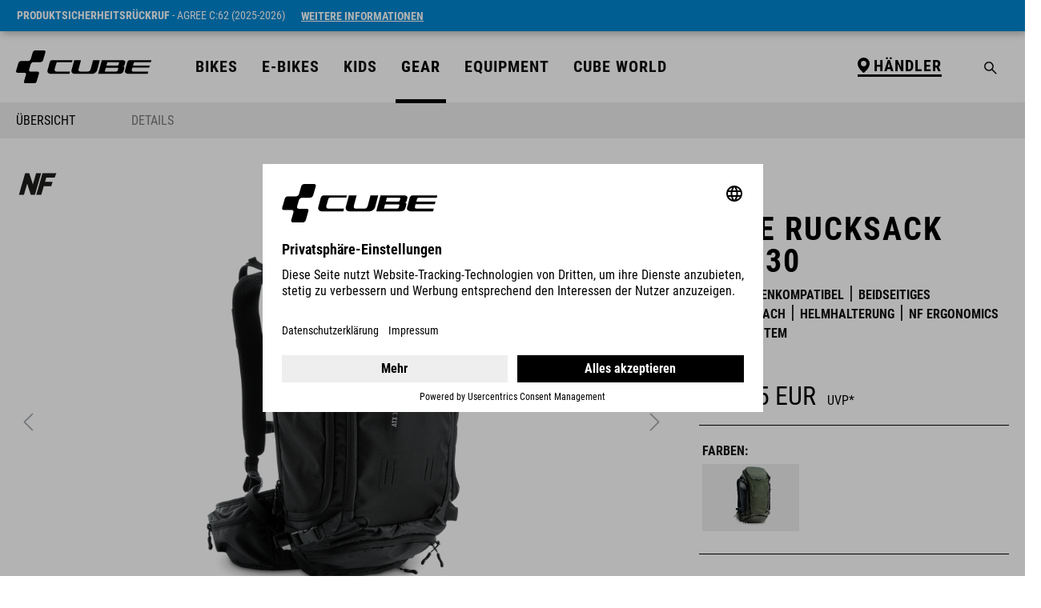

--- FILE ---
content_type: text/html; charset=UTF-8
request_url: https://www.cube.eu/de-de/cube-rucksack-atx-30/12135
body_size: 40437
content:

<!DOCTYPE html>

<html lang="de-DE"
      itemscope="itemscope"
      itemtype="https://schema.org/WebPage">

                            
    <head>
            
                                    <meta charset="utf-8">
            
                        <!-- safari avoid zoom in for input fields if font-size smaller 16px maximun-scale=1 on detail page-->
        <meta name="viewport"
              content="width=device-width, initial-scale=1, shrink-to-fit=no, maximum-scale=1">
    
                            <meta name="author"
                      content="">
                <meta name="robots"
                      content="index,follow">
                <meta name="revisit-after"
                      content="15 days">
                <meta name="keywords"
                      content="">
                <meta name="description"
                      content="Der CUBE ATX 30, unser größter Rucksack im Portfolio, bietet viel Stauraum. Dank sinnvoller Fächeraufteilung und zwei Werkzeugfächern hast du alles Wichtigste parat.">
            
                    
                        <meta property="og:type" content="product"/>
        
                    <meta property="og:site_name" content="CUBE Bikes"/>
        
                    <meta property="og:url" content="https://www.cube.eu/de-de/cube-rucksack-atx-30/12135"/>
        
                                    <meta property="og:title" content="CUBE Rucksack ATX 30"/>
                    
                                    <meta property="og:description" content="Der CUBE ATX 30, unser größter Rucksack im Portfolio, bietet viel Stauraum. Dank sinnvoller Fächeraufteilung und zwei Werkzeugfächern hast du alles Wichtigste parat."/>
                    
                                    <meta property="og:image" content="https://file.cube.eu/azwesc1xfg346/media/84/fd/c8/1725083012/synqup_12135_F1_00.png?ts=1768887687"/>
                    
                                    <meta property="product:brand" content="CUBE"/>
                    
                                
            <meta property="product:price:amount"
                  content="139.95"/>
            <meta property="product:price:currency"
                  content="EUR"/>
        
                    <meta property="product:product_link" content="https://www.cube.eu/de-de/cube-rucksack-atx-30/12135"/>
        
                    <meta name="twitter:card" content="product"/>
        
                    <meta name="twitter:site" content="CUBE Bikes"/>
        
                                    <meta property="twitter:title" content="CUBE Rucksack ATX 30"/>
                    
                                    <meta property="twitter:description" content="Der CUBE ATX 30, unser größter Rucksack im Portfolio, bietet viel Stauraum. Dank sinnvoller Fächeraufteilung und zwei Werkzeugfächern hast du alles Wichtigste parat."/>
                    
                                    <meta property="twitter:image" content="https://file.cube.eu/azwesc1xfg346/media/84/fd/c8/1725083012/synqup_12135_F1_00.png?ts=1768887687"/>
                        
                            <meta itemprop="copyrightHolder"
                      content="CUBE Bikes">
                <meta itemprop="copyrightYear"
                      content="">
                <meta itemprop="isFamilyFriendly"
                      content="false">
                <meta itemprop="image"
                      content="https://file.cube.eu/azwesc1xfg346/media/5a/62/5a/1652101954/CUBE Logo - schwarz_RGB.svg?ts=1652101954">
            
                                            <meta name="theme-color"
                      content="#fff">
                            
                                                <link rel="alternate" hreflang="cs-BE" href="https://www.cube.eu/be-cs/cube-backpack-atx-30/12135">
                                    <link rel="alternate" hreflang="hu-BE" href="https://www.cube.eu/be-hu/cube-backpack-atx-30/12135">
                                    <link rel="alternate" hreflang="sk-BE" href="https://www.cube.eu/be-sk/cube-backpack-atx-30/12135">
                                    <link rel="alternate" hreflang="de-BE" href="https://www.cube.eu/be-de/cube-rucksack-atx-30/12135">
                                    <link rel="alternate" hreflang="fr-BE" href="https://www.cube.eu/be-fr/cube-backpack-atx-30/12135">
                                    <link rel="alternate" hreflang="en-BE" href="https://www.cube.eu/be-en/cube-backpack-atx-30/12135">
                                    <link rel="alternate" hreflang="nl-BE" href="https://www.cube.eu/be-nl/cube-backpack-atx-30/12135">
                                    <link rel="alternate" hreflang="it-BE" href="https://www.cube.eu/be-it/cube-backpack-atx-30/12135">
                                    <link rel="alternate" hreflang="pl-BE" href="https://www.cube.eu/be-pl/cube-backpack-atx-30/12135">
                                    <link rel="alternate" hreflang="en-IS" href="https://www.cube.eu/is-en/cube-backpack-atx-30/12135">
                                    <link rel="alternate" hreflang="fr-IS" href="https://www.cube.eu/is-fr/cube-backpack-atx-30/12135">
                                    <link rel="alternate" hreflang="es-IS" href="https://www.cube.eu/is-es/cube-backpack-atx-30/12135">
                                    <link rel="alternate" hreflang="it-IS" href="https://www.cube.eu/is-it/cube-backpack-atx-30/12135">
                                    <link rel="alternate" hreflang="cs-IS" href="https://www.cube.eu/is-cs/cube-backpack-atx-30/12135">
                                    <link rel="alternate" hreflang="de-IS" href="https://www.cube.eu/is-de/cube-rucksack-atx-30/12135">
                                    <link rel="alternate" hreflang="nl-IS" href="https://www.cube.eu/is-nl/cube-backpack-atx-30/12135">
                                    <link rel="alternate" hreflang="pl-IS" href="https://www.cube.eu/is-pl/cube-backpack-atx-30/12135">
                                    <link rel="alternate" hreflang="sk-IS" href="https://www.cube.eu/is-sk/cube-backpack-atx-30/12135">
                                    <link rel="alternate" hreflang="hu-IS" href="https://www.cube.eu/is-hu/cube-backpack-atx-30/12135">
                                    <link rel="alternate" hreflang="de-CH" href="https://www.cube.eu/ch-de/cube-rucksack-atx-30/12135">
                                    <link rel="alternate" hreflang="pl-CH" href="https://www.cube.eu/ch-pl/cube-backpack-atx-30/12135">
                                    <link rel="alternate" hreflang="nl-CH" href="https://www.cube.eu/ch-nl/cube-backpack-atx-30/12135">
                                    <link rel="alternate" hreflang="sk-CH" href="https://www.cube.eu/ch-sk/cube-backpack-atx-30/12135">
                                    <link rel="alternate" hreflang="hu-CH" href="https://www.cube.eu/ch-hu/cube-backpack-atx-30/12135">
                                    <link rel="alternate" hreflang="es-CH" href="https://www.cube.eu/ch-es/cube-backpack-atx-30/12135">
                                    <link rel="alternate" hreflang="en-CH" href="https://www.cube.eu/ch-en/cube-backpack-atx-30/12135">
                                    <link rel="alternate" hreflang="fr-CH" href="https://www.cube.eu/ch-fr/cube-backpack-atx-30/12135">
                                    <link rel="alternate" hreflang="cs-CH" href="https://www.cube.eu/ch-cs/cube-backpack-atx-30/12135">
                                    <link rel="alternate" hreflang="it-CH" href="https://www.cube.eu/ch-it/cube-backpack-atx-30/12135">
                                    <link rel="alternate" hreflang="hu-DK" href="https://www.cube.eu/dk-hu/cube-backpack-atx-30/12135">
                                    <link rel="alternate" hreflang="sk-DK" href="https://www.cube.eu/dk-sk/cube-backpack-atx-30/12135">
                                    <link rel="alternate" hreflang="nl-DK" href="https://www.cube.eu/dk-nl/cube-backpack-atx-30/12135">
                                    <link rel="alternate" hreflang="fr-DK" href="https://www.cube.eu/dk-fr/cube-backpack-atx-30/12135">
                                    <link rel="alternate" hreflang="en-DK" href="https://www.cube.eu/dk-en/cube-backpack-atx-30/12135">
                                    <link rel="alternate" hreflang="es-DK" href="https://www.cube.eu/dk-es/cube-backpack-atx-30/12135">
                                    <link rel="alternate" hreflang="cs-DK" href="https://www.cube.eu/dk-cs/cube-backpack-atx-30/12135">
                                    <link rel="alternate" hreflang="it-DK" href="https://www.cube.eu/dk-it/cube-backpack-atx-30/12135">
                                    <link rel="alternate" hreflang="pl-DK" href="https://www.cube.eu/dk-pl/cube-backpack-atx-30/12135">
                                    <link rel="alternate" hreflang="de-DK" href="https://www.cube.eu/dk-de/cube-rucksack-atx-30/12135">
                                    <link rel="alternate" hreflang="pl-NO" href="https://www.cube.eu/no-pl/cube-backpack-atx-30/12135">
                                    <link rel="alternate" hreflang="sk-NO" href="https://www.cube.eu/no-sk/cube-backpack-atx-30/12135">
                                    <link rel="alternate" hreflang="en-NO" href="https://www.cube.eu/no-en/cube-backpack-atx-30/12135">
                                    <link rel="alternate" hreflang="fr-NO" href="https://www.cube.eu/no-fr/cube-backpack-atx-30/12135">
                                    <link rel="alternate" hreflang="it-NO" href="https://www.cube.eu/no-it/cube-backpack-atx-30/12135">
                                    <link rel="alternate" hreflang="es-NO" href="https://www.cube.eu/no-es/cube-backpack-atx-30/12135">
                                    <link rel="alternate" hreflang="nl-NO" href="https://www.cube.eu/no-nl/cube-backpack-atx-30/12135">
                                    <link rel="alternate" hreflang="hu-NO" href="https://www.cube.eu/no-hu/cube-backpack-atx-30/12135">
                                    <link rel="alternate" hreflang="de-NO" href="https://www.cube.eu/no-de/cube-rucksack-atx-30/12135">
                                    <link rel="alternate" hreflang="cs-NO" href="https://www.cube.eu/no-cs/cube-backpack-atx-30/12135">
                                    <link rel="alternate" hreflang="cs-PL" href="https://www.cube.eu/pl-cs/cube-backpack-atx-30/12135">
                                    <link rel="alternate" hreflang="fr-PL" href="https://www.cube.eu/pl-fr/cube-backpack-atx-30/12135">
                                    <link rel="alternate" hreflang="hu-PL" href="https://www.cube.eu/pl-hu/cube-backpack-atx-30/12135">
                                    <link rel="alternate" hreflang="es-PL" href="https://www.cube.eu/pl-es/cube-backpack-atx-30/12135">
                                    <link rel="alternate" hreflang="pl-PL" href="https://www.cube.eu/pl-pl/cube-backpack-atx-30/12135">
                                    <link rel="alternate" hreflang="nl-PL" href="https://www.cube.eu/pl-nl/cube-backpack-atx-30/12135">
                                    <link rel="alternate" hreflang="it-PL" href="https://www.cube.eu/pl-it/cube-backpack-atx-30/12135">
                                    <link rel="alternate" hreflang="de-PL" href="https://www.cube.eu/pl-de/cube-rucksack-atx-30/12135">
                                    <link rel="alternate" hreflang="sk-PL" href="https://www.cube.eu/pl-sk/cube-backpack-atx-30/12135">
                                    <link rel="alternate" hreflang="en-PL" href="https://www.cube.eu/pl-en/cube-backpack-atx-30/12135">
                                    <link rel="alternate" hreflang="it-RO" href="https://www.cube.eu/ro-it/cube-backpack-atx-30/12135">
                                    <link rel="alternate" hreflang="sk-RO" href="https://www.cube.eu/ro-sk/cube-backpack-atx-30/12135">
                                    <link rel="alternate" hreflang="de-RO" href="https://www.cube.eu/ro-de/cube-rucksack-atx-30/12135">
                                    <link rel="alternate" hreflang="es-RO" href="https://www.cube.eu/ro-es/cube-backpack-atx-30/12135">
                                    <link rel="alternate" hreflang="fr-RO" href="https://www.cube.eu/ro-fr/cube-backpack-atx-30/12135">
                                    <link rel="alternate" hreflang="cs-RO" href="https://www.cube.eu/ro-cs/cube-backpack-atx-30/12135">
                                    <link rel="alternate" hreflang="pl-RO" href="https://www.cube.eu/ro-pl/cube-backpack-atx-30/12135">
                                    <link rel="alternate" hreflang="nl-RO" href="https://www.cube.eu/ro-nl/cube-backpack-atx-30/12135">
                                    <link rel="alternate" hreflang="hu-RO" href="https://www.cube.eu/ro-hu/cube-backpack-atx-30/12135">
                                    <link rel="alternate" hreflang="en-RO" href="https://www.cube.eu/ro-en/cube-backpack-atx-30/12135">
                                    <link rel="alternate" hreflang="pl-SI" href="https://www.cube.eu/si-pl/cube-backpack-atx-30/12135">
                                    <link rel="alternate" hreflang="nl-SI" href="https://www.cube.eu/si-nl/cube-backpack-atx-30/12135">
                                    <link rel="alternate" hreflang="hu-SI" href="https://www.cube.eu/si-hu/cube-backpack-atx-30/12135">
                                    <link rel="alternate" hreflang="es-SI" href="https://www.cube.eu/si-es/cube-backpack-atx-30/12135">
                                    <link rel="alternate" hreflang="de-SI" href="https://www.cube.eu/si-de/cube-rucksack-atx-30/12135">
                                    <link rel="alternate" hreflang="sk-SI" href="https://www.cube.eu/si-sk/cube-backpack-atx-30/12135">
                                    <link rel="alternate" hreflang="en-SI" href="https://www.cube.eu/si-en/cube-backpack-atx-30/12135">
                                    <link rel="alternate" hreflang="cs-SI" href="https://www.cube.eu/si-cs/cube-backpack-atx-30/12135">
                                    <link rel="alternate" hreflang="fr-SI" href="https://www.cube.eu/si-fr/cube-backpack-atx-30/12135">
                                    <link rel="alternate" hreflang="it-SI" href="https://www.cube.eu/si-it/cube-backpack-atx-30/12135">
                                    <link rel="alternate" hreflang="hu-HR" href="https://www.cube.eu/hr-hu/cube-backpack-atx-30/12135">
                                    <link rel="alternate" hreflang="fr-HR" href="https://www.cube.eu/hr-fr/cube-backpack-atx-30/12135">
                                    <link rel="alternate" hreflang="it-HR" href="https://www.cube.eu/hr-it/cube-backpack-atx-30/12135">
                                    <link rel="alternate" hreflang="cs-HR" href="https://www.cube.eu/hr-cs/cube-backpack-atx-30/12135">
                                    <link rel="alternate" hreflang="pl-HR" href="https://www.cube.eu/hr-pl/cube-backpack-atx-30/12135">
                                    <link rel="alternate" hreflang="de-HR" href="https://www.cube.eu/hr-de/cube-rucksack-atx-30/12135">
                                    <link rel="alternate" hreflang="es-HR" href="https://www.cube.eu/hr-es/cube-backpack-atx-30/12135">
                                    <link rel="alternate" hreflang="en-HR" href="https://www.cube.eu/hr-en/cube-backpack-atx-30/12135">
                                    <link rel="alternate" hreflang="sk-HR" href="https://www.cube.eu/hr-sk/cube-backpack-atx-30/12135">
                                    <link rel="alternate" hreflang="nl-HR" href="https://www.cube.eu/hr-nl/cube-backpack-atx-30/12135">
                                    <link rel="alternate" hreflang="de-NL" href="https://www.cube.eu/nl-de/cube-rucksack-atx-30/12135">
                                    <link rel="alternate" hreflang="fr-NL" href="https://www.cube.eu/nl-fr/cube-backpack-atx-30/12135">
                                    <link rel="alternate" hreflang="nl-NL" href="https://www.cube.eu/nl-nl/cube-backpack-atx-30/12135">
                                    <link rel="alternate" hreflang="es-NL" href="https://www.cube.eu/nl-es/cube-backpack-atx-30/12135">
                                    <link rel="alternate" hreflang="hu-NL" href="https://www.cube.eu/nl-hu/cube-backpack-atx-30/12135">
                                    <link rel="alternate" hreflang="sk-NL" href="https://www.cube.eu/nl-sk/cube-backpack-atx-30/12135">
                                    <link rel="alternate" hreflang="en-NL" href="https://www.cube.eu/nl-en/cube-backpack-atx-30/12135">
                                    <link rel="alternate" hreflang="it-NL" href="https://www.cube.eu/nl-it/cube-backpack-atx-30/12135">
                                    <link rel="alternate" hreflang="cs-NL" href="https://www.cube.eu/nl-cs/cube-backpack-atx-30/12135">
                                    <link rel="alternate" hreflang="pl-NL" href="https://www.cube.eu/nl-pl/cube-backpack-atx-30/12135">
                                    <link rel="alternate" hreflang="en-ES" href="https://www.cube.eu/es-en/cube-backpack-atx-30/12135">
                                    <link rel="alternate" hreflang="hu-ES" href="https://www.cube.eu/es-hu/cube-backpack-atx-30/12135">
                                    <link rel="alternate" hreflang="cs-ES" href="https://www.cube.eu/es-cs/cube-backpack-atx-30/12135">
                                    <link rel="alternate" hreflang="nl-ES" href="https://www.cube.eu/es-nl/cube-backpack-atx-30/12135">
                                    <link rel="alternate" hreflang="es-ES" href="https://www.cube.eu/es-es/cube-backpack-atx-30/12135">
                                    <link rel="alternate" hreflang="fr-ES" href="https://www.cube.eu/es-fr/cube-backpack-atx-30/12135">
                                    <link rel="alternate" hreflang="de-ES" href="https://www.cube.eu/es-de/cube-rucksack-atx-30/12135">
                                    <link rel="alternate" hreflang="it-ES" href="https://www.cube.eu/es-it/cube-backpack-atx-30/12135">
                                    <link rel="alternate" hreflang="pl-ES" href="https://www.cube.eu/es-pl/cube-backpack-atx-30/12135">
                                    <link rel="alternate" hreflang="sk-ES" href="https://www.cube.eu/es-sk/cube-backpack-atx-30/12135">
                                    <link rel="alternate" hreflang="sk-FR" href="https://www.cube.eu/fr-sk/cube-backpack-atx-30/12135">
                                    <link rel="alternate" hreflang="cs-FR" href="https://www.cube.eu/fr-cs/cube-backpack-atx-30/12135">
                                    <link rel="alternate" hreflang="pl-FR" href="https://www.cube.eu/fr-pl/cube-backpack-atx-30/12135">
                                    <link rel="alternate" hreflang="fr-FR" href="https://www.cube.eu/fr-fr/cube-backpack-atx-30/12135">
                                    <link rel="alternate" hreflang="de-FR" href="https://www.cube.eu/fr-de/cube-rucksack-atx-30/12135">
                                    <link rel="alternate" hreflang="en-FR" href="https://www.cube.eu/fr-en/cube-backpack-atx-30/12135">
                                    <link rel="alternate" hreflang="hu-FR" href="https://www.cube.eu/fr-hu/cube-backpack-atx-30/12135">
                                    <link rel="alternate" hreflang="es-FR" href="https://www.cube.eu/fr-es/cube-backpack-atx-30/12135">
                                    <link rel="alternate" hreflang="nl-FR" href="https://www.cube.eu/fr-nl/cube-backpack-atx-30/12135">
                                    <link rel="alternate" hreflang="it-FR" href="https://www.cube.eu/fr-it/cube-backpack-atx-30/12135">
                                    <link rel="alternate" hreflang="it-AT" href="https://www.cube.eu/at-it/cube-backpack-atx-30/12135">
                                    <link rel="alternate" hreflang="nl-AT" href="https://www.cube.eu/at-nl/cube-backpack-atx-30/12135">
                                    <link rel="alternate" hreflang="sk-AT" href="https://www.cube.eu/at-sk/cube-backpack-atx-30/12135">
                                    <link rel="alternate" hreflang="de-AT" href="https://www.cube.eu/at-de/cube-rucksack-atx-30/12135">
                                    <link rel="alternate" hreflang="hu-AT" href="https://www.cube.eu/at-hu/cube-backpack-atx-30/12135">
                                    <link rel="alternate" hreflang="fr-AT" href="https://www.cube.eu/at-fr/cube-backpack-atx-30/12135">
                                    <link rel="alternate" hreflang="es-AT" href="https://www.cube.eu/at-es/cube-backpack-atx-30/12135">
                                    <link rel="alternate" hreflang="en-AT" href="https://www.cube.eu/at-en/cube-backpack-atx-30/12135">
                                    <link rel="alternate" hreflang="pl-AT" href="https://www.cube.eu/at-pl/cube-backpack-atx-30/12135">
                                    <link rel="alternate" hreflang="cs-AT" href="https://www.cube.eu/at-cs/cube-backpack-atx-30/12135">
                                    <link rel="alternate" hreflang="nl-SK" href="https://www.cube.eu/sk-nl/cube-backpack-atx-30/12135">
                                    <link rel="alternate" hreflang="sk-SK" href="https://www.cube.eu/sk-sk/cube-backpack-atx-30/12135">
                                    <link rel="alternate" hreflang="cs-SK" href="https://www.cube.eu/sk-cs/cube-backpack-atx-30/12135">
                                    <link rel="alternate" hreflang="en-SK" href="https://www.cube.eu/sk-en/cube-backpack-atx-30/12135">
                                    <link rel="alternate" hreflang="hu-SK" href="https://www.cube.eu/sk-hu/cube-backpack-atx-30/12135">
                                    <link rel="alternate" hreflang="it-SK" href="https://www.cube.eu/sk-it/cube-backpack-atx-30/12135">
                                    <link rel="alternate" hreflang="es-SK" href="https://www.cube.eu/sk-es/cube-backpack-atx-30/12135">
                                    <link rel="alternate" hreflang="de-SK" href="https://www.cube.eu/sk-de/cube-rucksack-atx-30/12135">
                                    <link rel="alternate" hreflang="fr-SK" href="https://www.cube.eu/sk-fr/cube-backpack-atx-30/12135">
                                    <link rel="alternate" hreflang="pl-SK" href="https://www.cube.eu/sk-pl/cube-backpack-atx-30/12135">
                                    <link rel="alternate" hreflang="sk-DE" href="https://www.cube.eu/de-sk/cube-backpack-atx-30/12135">
                                    <link rel="alternate" hreflang="nl-DE" href="https://www.cube.eu/de-nl/cube-backpack-atx-30/12135">
                                    <link rel="alternate" hreflang="en-DE" href="https://www.cube.eu/de-en/cube-backpack-atx-30/12135">
                                    <link rel="alternate" hreflang="cs-DE" href="https://www.cube.eu/de-cs/cube-backpack-atx-30/12135">
                                    <link rel="alternate" hreflang="it-DE" href="https://www.cube.eu/de-it/cube-backpack-atx-30/12135">
                                    <link rel="alternate" hreflang="pl-DE" href="https://www.cube.eu/de-pl/cube-backpack-atx-30/12135">
                                    <link rel="alternate" hreflang="de-DE" href="https://www.cube.eu/de-de/cube-rucksack-atx-30/12135">
                                    <link rel="alternate" hreflang="fr-DE" href="https://www.cube.eu/de-fr/cube-backpack-atx-30/12135">
                                    <link rel="alternate" hreflang="hu-DE" href="https://www.cube.eu/de-hu/cube-backpack-atx-30/12135">
                                    <link rel="alternate" hreflang="es-DE" href="https://www.cube.eu/de-es/cube-backpack-atx-30/12135">
                                    <link rel="alternate" hreflang="en-SE" href="https://www.cube.eu/se-en/cube-backpack-atx-30/12135">
                                    <link rel="alternate" hreflang="hu-SE" href="https://www.cube.eu/se-hu/cube-backpack-atx-30/12135">
                                    <link rel="alternate" hreflang="es-SE" href="https://www.cube.eu/se-es/cube-backpack-atx-30/12135">
                                    <link rel="alternate" hreflang="nl-SE" href="https://www.cube.eu/se-nl/cube-backpack-atx-30/12135">
                                    <link rel="alternate" hreflang="fr-SE" href="https://www.cube.eu/se-fr/cube-backpack-atx-30/12135">
                                    <link rel="alternate" hreflang="sk-SE" href="https://www.cube.eu/se-sk/cube-backpack-atx-30/12135">
                                    <link rel="alternate" hreflang="it-SE" href="https://www.cube.eu/se-it/cube-backpack-atx-30/12135">
                                    <link rel="alternate" hreflang="de-SE" href="https://www.cube.eu/se-de/cube-rucksack-atx-30/12135">
                                    <link rel="alternate" hreflang="pl-SE" href="https://www.cube.eu/se-pl/cube-backpack-atx-30/12135">
                                    <link rel="alternate" hreflang="cs-SE" href="https://www.cube.eu/se-cs/cube-backpack-atx-30/12135">
                                    <link rel="alternate" hreflang="de-IT" href="https://www.cube.eu/it-de/cube-rucksack-atx-30/12135">
                                    <link rel="alternate" hreflang="sk-IT" href="https://www.cube.eu/it-sk/cube-backpack-atx-30/12135">
                                    <link rel="alternate" hreflang="pl-IT" href="https://www.cube.eu/it-pl/cube-backpack-atx-30/12135">
                                    <link rel="alternate" hreflang="cs-IT" href="https://www.cube.eu/it-cs/cube-backpack-atx-30/12135">
                                    <link rel="alternate" hreflang="hu-IT" href="https://www.cube.eu/it-hu/cube-backpack-atx-30/12135">
                                    <link rel="alternate" hreflang="es-IT" href="https://www.cube.eu/it-es/cube-backpack-atx-30/12135">
                                    <link rel="alternate" hreflang="fr-IT" href="https://www.cube.eu/it-fr/cube-backpack-atx-30/12135">
                                    <link rel="alternate" hreflang="en-IT" href="https://www.cube.eu/it-en/cube-backpack-atx-30/12135">
                                    <link rel="alternate" hreflang="nl-IT" href="https://www.cube.eu/it-nl/cube-backpack-atx-30/12135">
                                    <link rel="alternate" hreflang="it-IT" href="https://www.cube.eu/it-it/cube-backpack-atx-30/12135">
                                    <link rel="alternate" hreflang="es-CZ" href="https://www.cube.eu/cz-es/cube-backpack-atx-30/12135">
                                    <link rel="alternate" hreflang="de-CZ" href="https://www.cube.eu/cz-de/cube-rucksack-atx-30/12135">
                                    <link rel="alternate" hreflang="cs-CZ" href="https://www.cube.eu/cz-cs/cube-backpack-atx-30/12135">
                                    <link rel="alternate" hreflang="en-CZ" href="https://www.cube.eu/cz-en/cube-backpack-atx-30/12135">
                                    <link rel="alternate" hreflang="pl-CZ" href="https://www.cube.eu/cz-pl/cube-backpack-atx-30/12135">
                                    <link rel="alternate" hreflang="fr-CZ" href="https://www.cube.eu/cz-fr/cube-backpack-atx-30/12135">
                                    <link rel="alternate" hreflang="nl-CZ" href="https://www.cube.eu/cz-nl/cube-backpack-atx-30/12135">
                                    <link rel="alternate" hreflang="sk-CZ" href="https://www.cube.eu/cz-sk/cube-backpack-atx-30/12135">
                                    <link rel="alternate" hreflang="hu-CZ" href="https://www.cube.eu/cz-hu/cube-backpack-atx-30/12135">
                                    <link rel="alternate" hreflang="it-CZ" href="https://www.cube.eu/cz-it/cube-backpack-atx-30/12135">
                                    <link rel="alternate" hreflang="sk-PT" href="https://www.cube.eu/pt-sk/cube-backpack-atx-30/12135">
                                    <link rel="alternate" hreflang="it-PT" href="https://www.cube.eu/pt-it/cube-backpack-atx-30/12135">
                                    <link rel="alternate" hreflang="fr-PT" href="https://www.cube.eu/pt-fr/cube-backpack-atx-30/12135">
                                    <link rel="alternate" hreflang="de-PT" href="https://www.cube.eu/pt-de/cube-rucksack-atx-30/12135">
                                    <link rel="alternate" hreflang="es-PT" href="https://www.cube.eu/pt-es/cube-backpack-atx-30/12135">
                                    <link rel="alternate" hreflang="pl-PT" href="https://www.cube.eu/pt-pl/cube-backpack-atx-30/12135">
                                    <link rel="alternate" hreflang="cs-PT" href="https://www.cube.eu/pt-cs/cube-backpack-atx-30/12135">
                                    <link rel="alternate" hreflang="nl-PT" href="https://www.cube.eu/pt-nl/cube-backpack-atx-30/12135">
                                    <link rel="alternate" hreflang="en-PT" href="https://www.cube.eu/pt-en/cube-backpack-atx-30/12135">
                                    <link rel="alternate" hreflang="hu-PT" href="https://www.cube.eu/pt-hu/cube-backpack-atx-30/12135">
                                    <link rel="alternate" hreflang="en-FI" href="https://www.cube.eu/fi-en/cube-backpack-atx-30/12135">
                                    <link rel="alternate" hreflang="es-FI" href="https://www.cube.eu/fi-es/cube-backpack-atx-30/12135">
                                    <link rel="alternate" hreflang="de-FI" href="https://www.cube.eu/fi-de/cube-rucksack-atx-30/12135">
                                    <link rel="alternate" hreflang="hu-FI" href="https://www.cube.eu/fi-hu/cube-backpack-atx-30/12135">
                                    <link rel="alternate" hreflang="sk-FI" href="https://www.cube.eu/fi-sk/cube-backpack-atx-30/12135">
                                    <link rel="alternate" hreflang="fr-FI" href="https://www.cube.eu/fi-fr/cube-backpack-atx-30/12135">
                                    <link rel="alternate" hreflang="cs-FI" href="https://www.cube.eu/fi-cs/cube-backpack-atx-30/12135">
                                    <link rel="alternate" hreflang="nl-FI" href="https://www.cube.eu/fi-nl/cube-backpack-atx-30/12135">
                                    <link rel="alternate" hreflang="pl-FI" href="https://www.cube.eu/fi-pl/cube-backpack-atx-30/12135">
                                    <link rel="alternate" hreflang="it-FI" href="https://www.cube.eu/fi-it/cube-backpack-atx-30/12135">
                                    <link rel="alternate" hreflang="es" href="https://www.cube.eu/es/cube-backpack-atx-30/12135">
                                    <link rel="alternate" hreflang="cs" href="https://www.cube.eu/cs/cube-backpack-atx-30/12135">
                                    <link rel="alternate" hreflang="sk" href="https://www.cube.eu/sk/cube-backpack-atx-30/12135">
                                    <link rel="alternate" hreflang="de" href="https://www.cube.eu/de/cube-rucksack-atx-30/12135">
                                    <link rel="alternate" hreflang="hu" href="https://www.cube.eu/hu/cube-backpack-atx-30/12135">
                                    <link rel="alternate" hreflang="x-default" href="https://www.cube.eu/cube-backpack-atx-30/12135">
                                    <link rel="alternate" hreflang="en" href="https://www.cube.eu/cube-backpack-atx-30/12135">
                                    <link rel="alternate" hreflang="it" href="https://www.cube.eu/it/cube-backpack-atx-30/12135">
                                    <link rel="alternate" hreflang="pl" href="https://www.cube.eu/pl/cube-backpack-atx-30/12135">
                                    <link rel="alternate" hreflang="fr" href="https://www.cube.eu/fr/cube-backpack-atx-30/12135">
                                    <link rel="alternate" hreflang="nl" href="https://www.cube.eu/nl/cube-backpack-atx-30/12135">
                                    <link rel="alternate" hreflang="nl-HU" href="https://www.cube.eu/hu-nl/cube-backpack-atx-30/12135">
                                    <link rel="alternate" hreflang="cs-HU" href="https://www.cube.eu/hu-cs/cube-backpack-atx-30/12135">
                                    <link rel="alternate" hreflang="de-HU" href="https://www.cube.eu/hu-de/cube-rucksack-atx-30/12135">
                                    <link rel="alternate" hreflang="es-HU" href="https://www.cube.eu/hu-es/cube-backpack-atx-30/12135">
                                    <link rel="alternate" hreflang="sk-HU" href="https://www.cube.eu/hu-sk/cube-backpack-atx-30/12135">
                                    <link rel="alternate" hreflang="fr-HU" href="https://www.cube.eu/hu-fr/cube-backpack-atx-30/12135">
                                    <link rel="alternate" hreflang="it-HU" href="https://www.cube.eu/hu-it/cube-backpack-atx-30/12135">
                                    <link rel="alternate" hreflang="pl-HU" href="https://www.cube.eu/hu-pl/cube-backpack-atx-30/12135">
                                    <link rel="alternate" hreflang="hu-HU" href="https://www.cube.eu/hu-hu/cube-backpack-atx-30/12135">
                                    <link rel="alternate" hreflang="en-HU" href="https://www.cube.eu/hu-en/cube-backpack-atx-30/12135">
                                    <link rel="alternate" hreflang="fr-BG" href="https://www.cube.eu/bg-fr/cube-backpack-atx-30/12135">
                                    <link rel="alternate" hreflang="nl-BG" href="https://www.cube.eu/bg-nl/cube-backpack-atx-30/12135">
                                    <link rel="alternate" hreflang="cs-BG" href="https://www.cube.eu/bg-cs/cube-backpack-atx-30/12135">
                                    <link rel="alternate" hreflang="pl-BG" href="https://www.cube.eu/bg-pl/cube-backpack-atx-30/12135">
                                    <link rel="alternate" hreflang="en-BG" href="https://www.cube.eu/bg-en/cube-backpack-atx-30/12135">
                                    <link rel="alternate" hreflang="de-BG" href="https://www.cube.eu/bg-de/cube-rucksack-atx-30/12135">
                                    <link rel="alternate" hreflang="hu-BG" href="https://www.cube.eu/bg-hu/cube-backpack-atx-30/12135">
                                    <link rel="alternate" hreflang="es-BG" href="https://www.cube.eu/bg-es/cube-backpack-atx-30/12135">
                                    <link rel="alternate" hreflang="sk-BG" href="https://www.cube.eu/bg-sk/cube-backpack-atx-30/12135">
                                    <link rel="alternate" hreflang="it-BG" href="https://www.cube.eu/bg-it/cube-backpack-atx-30/12135">
                                    <link rel="alternate" hreflang="fr-GR" href="https://www.cube.eu/gr-fr/cube-backpack-atx-30/12135">
                                    <link rel="alternate" hreflang="pl-GR" href="https://www.cube.eu/gr-pl/cube-backpack-atx-30/12135">
                                    <link rel="alternate" hreflang="en-GR" href="https://www.cube.eu/gr-en/cube-backpack-atx-30/12135">
                                    <link rel="alternate" hreflang="hu-GR" href="https://www.cube.eu/gr-hu/cube-backpack-atx-30/12135">
                                    <link rel="alternate" hreflang="sk-GR" href="https://www.cube.eu/gr-sk/cube-backpack-atx-30/12135">
                                    <link rel="alternate" hreflang="cs-GR" href="https://www.cube.eu/gr-cs/cube-backpack-atx-30/12135">
                                    <link rel="alternate" hreflang="de-GR" href="https://www.cube.eu/gr-de/cube-rucksack-atx-30/12135">
                                    <link rel="alternate" hreflang="it-GR" href="https://www.cube.eu/gr-it/cube-backpack-atx-30/12135">
                                    <link rel="alternate" hreflang="es-GR" href="https://www.cube.eu/gr-es/cube-backpack-atx-30/12135">
                                    <link rel="alternate" hreflang="nl-GR" href="https://www.cube.eu/gr-nl/cube-backpack-atx-30/12135">
                                    <link rel="alternate" hreflang="it-GB" href="https://www.cube.eu/uk-it/cube-backpack-atx-30/12135">
                                    <link rel="alternate" hreflang="cs-GB" href="https://www.cube.eu/uk-cs/cube-backpack-atx-30/12135">
                                    <link rel="alternate" hreflang="nl-GB" href="https://www.cube.eu/uk-nl/cube-backpack-atx-30/12135">
                                    <link rel="alternate" hreflang="sk-GB" href="https://www.cube.eu/uk-sk/cube-backpack-atx-30/12135">
                                    <link rel="alternate" hreflang="hu-GB" href="https://www.cube.eu/uk-hu/cube-backpack-atx-30/12135">
                                    <link rel="alternate" hreflang="fr-GB" href="https://www.cube.eu/uk-fr/cube-backpack-atx-30/12135">
                                    <link rel="alternate" hreflang="de-GB" href="https://www.cube.eu/uk-de/cube-rucksack-atx-30/12135">
                                    <link rel="alternate" hreflang="en-GB" href="https://www.cube.eu/uk-en/cube-backpack-atx-30/12135">
                                    <link rel="alternate" hreflang="pl-GB" href="https://www.cube.eu/uk-pl/cube-backpack-atx-30/12135">
                                    <link rel="alternate" hreflang="es-GB" href="https://www.cube.eu/uk-es/cube-backpack-atx-30/12135">
                                    <link rel="alternate" hreflang="cs-AU" href="https://www.cube.eu/au-cs/cube-backpack-atx-30/12135">
                                    <link rel="alternate" hreflang="de-AU" href="https://www.cube.eu/au-de/cube-rucksack-atx-30/12135">
                                    <link rel="alternate" hreflang="en-AU" href="https://www.cube.eu/au-en/cube-backpack-atx-30/12135">
                                    <link rel="alternate" hreflang="es-AU" href="https://www.cube.eu/au-es/cube-backpack-atx-30/12135">
                                    <link rel="alternate" hreflang="fr-AU" href="https://www.cube.eu/au-fr/cube-backpack-atx-30/12135">
                                    <link rel="alternate" hreflang="hu-AU" href="https://www.cube.eu/au-hu/cube-backpack-atx-30/12135">
                                    <link rel="alternate" hreflang="it-AU" href="https://www.cube.eu/au-it/cube-backpack-atx-30/12135">
                                    <link rel="alternate" hreflang="nl-AU" href="https://www.cube.eu/au-nl/cube-backpack-atx-30/12135">
                                    <link rel="alternate" hreflang="pl-AU" href="https://www.cube.eu/au-pl/cube-backpack-atx-30/12135">
                                    <link rel="alternate" hreflang="sk-AU" href="https://www.cube.eu/au-sk/cube-backpack-atx-30/12135">
                                    <link rel="alternate" hreflang="en-IE" href="https://www.cube.eu/ie-en/cube-backpack-atx-30/12135">
                                    <link rel="alternate" hreflang="fr-IE" href="https://www.cube.eu/ie-fr/cube-backpack-atx-30/12135">
                                    <link rel="alternate" hreflang="es-IE" href="https://www.cube.eu/ie-es/cube-backpack-atx-30/12135">
                                    <link rel="alternate" hreflang="de-IE" href="https://www.cube.eu/ie-de/cube-rucksack-atx-30/12135">
                                    <link rel="alternate" hreflang="cs-IE" href="https://www.cube.eu/ie-cs/cube-backpack-atx-30/12135">
                                    <link rel="alternate" hreflang="it-IE" href="https://www.cube.eu/ie-it/cube-backpack-atx-30/12135">
                                    <link rel="alternate" hreflang="hu-IE" href="https://www.cube.eu/ie-hu/cube-backpack-atx-30/12135">
                                    <link rel="alternate" hreflang="nl-IE" href="https://www.cube.eu/ie-nl/cube-backpack-atx-30/12135">
                                    <link rel="alternate" hreflang="pl-IE" href="https://www.cube.eu/ie-pl/cube-backpack-atx-30/12135">
                                    <link rel="alternate" hreflang="sk-IE" href="https://www.cube.eu/ie-sk/cube-backpack-atx-30/12135">
                                    <link rel="alternate" hreflang="hu-LV" href="https://www.cube.eu/lv-hu/cube-backpack-atx-30/12135">
                                    <link rel="alternate" hreflang="de-LV" href="https://www.cube.eu/lv-de/cube-rucksack-atx-30/12135">
                                    <link rel="alternate" hreflang="nl-LV" href="https://www.cube.eu/lv-nl/cube-backpack-atx-30/12135">
                                    <link rel="alternate" hreflang="sk-LV" href="https://www.cube.eu/lv-sk/cube-backpack-atx-30/12135">
                                    <link rel="alternate" hreflang="es-LV" href="https://www.cube.eu/lv-es/cube-backpack-atx-30/12135">
                                    <link rel="alternate" hreflang="en-LV" href="https://www.cube.eu/lv-en/cube-backpack-atx-30/12135">
                                    <link rel="alternate" hreflang="it-LV" href="https://www.cube.eu/lv-it/cube-backpack-atx-30/12135">
                                    <link rel="alternate" hreflang="cs-LV" href="https://www.cube.eu/lv-cs/cube-backpack-atx-30/12135">
                                    <link rel="alternate" hreflang="pl-LV" href="https://www.cube.eu/lv-pl/cube-backpack-atx-30/12135">
                                    <link rel="alternate" hreflang="fr-LV" href="https://www.cube.eu/lv-fr/cube-backpack-atx-30/12135">
                                    <link rel="alternate" hreflang="pl-EE" href="https://www.cube.eu/ee-pl/cube-backpack-atx-30/12135">
                                    <link rel="alternate" hreflang="hu-EE" href="https://www.cube.eu/ee-hu/cube-backpack-atx-30/12135">
                                    <link rel="alternate" hreflang="es-EE" href="https://www.cube.eu/ee-es/cube-backpack-atx-30/12135">
                                    <link rel="alternate" hreflang="nl-EE" href="https://www.cube.eu/ee-nl/cube-backpack-atx-30/12135">
                                    <link rel="alternate" hreflang="sk-EE" href="https://www.cube.eu/ee-sk/cube-backpack-atx-30/12135">
                                    <link rel="alternate" hreflang="fr-EE" href="https://www.cube.eu/ee-fr/cube-backpack-atx-30/12135">
                                    <link rel="alternate" hreflang="it-EE" href="https://www.cube.eu/ee-it/cube-backpack-atx-30/12135">
                                    <link rel="alternate" hreflang="cs-EE" href="https://www.cube.eu/ee-cs/cube-backpack-atx-30/12135">
                                    <link rel="alternate" hreflang="en-EE" href="https://www.cube.eu/ee-en/cube-backpack-atx-30/12135">
                                    <link rel="alternate" hreflang="de-EE" href="https://www.cube.eu/ee-de/cube-rucksack-atx-30/12135">
                                    <link rel="alternate" hreflang="en-LT" href="https://www.cube.eu/lt-en/cube-backpack-atx-30/12135">
                                    <link rel="alternate" hreflang="fr-LT" href="https://www.cube.eu/lt-fr/cube-backpack-atx-30/12135">
                                    <link rel="alternate" hreflang="es-LT" href="https://www.cube.eu/lt-es/cube-backpack-atx-30/12135">
                                    <link rel="alternate" hreflang="nl-LT" href="https://www.cube.eu/lt-nl/cube-backpack-atx-30/12135">
                                    <link rel="alternate" hreflang="de-LT" href="https://www.cube.eu/lt-de/cube-rucksack-atx-30/12135">
                                    <link rel="alternate" hreflang="cs-LT" href="https://www.cube.eu/lt-cs/cube-backpack-atx-30/12135">
                                    <link rel="alternate" hreflang="pl-LT" href="https://www.cube.eu/lt-pl/cube-backpack-atx-30/12135">
                                    <link rel="alternate" hreflang="hu-LT" href="https://www.cube.eu/lt-hu/cube-backpack-atx-30/12135">
                                    <link rel="alternate" hreflang="it-LT" href="https://www.cube.eu/lt-it/cube-backpack-atx-30/12135">
                                    <link rel="alternate" hreflang="sk-LT" href="https://www.cube.eu/lt-sk/cube-backpack-atx-30/12135">
                                    

                
            


    <link rel="icon" type="image/svg+xml" href="/favicon.svg">
    <link rel="icon" type="image/x-icon" href="/favicon.ico"/>

    <link rel="icon" type="image/png" sizes="512x512" href="/favicon-512x512.png">
    <link rel="icon" type="image/png" sizes="384x384" href="/favicon-384x384.png">
    <link rel="icon" type="image/png" sizes="192x192" href="/favicon-192x192.png">
    <link rel="icon" type="image/png" sizes="152x152" href="/favicon-152x152.png">
    <link rel="icon" type="image/png" sizes="144x144" href="/favicon-144x144.png">
    <link rel="icon" type="image/png" sizes="128x128" href="/favicon-128x128.png">
    <link rel="icon" type="image/png" sizes="96x96" href="/favicon-96x96.png">
    <link rel="icon" type="image/png" sizes="72x72" href="/favicon-72x72.png">
    <link rel="icon" type="image/png" sizes="32x32" href="/favicon-32x32.png">
    <link rel="icon" type="image/png" sizes="16x16" href="/favicon-16x16.png">

    <link rel="mask-icon" href="/safari-pinned-tab.svg" color="#000000">

    <meta name="msapplication-TileColor" content="#ffffff">
    <meta name="theme-color" content="#ffffff">

    <link rel="apple-touch-icon" sizes="180x180" href="/apple-touch-icon.png">

    <link rel="manifest" href="/manifest.json"/>

        
        
        

            
            
        <link rel="canonical" href="https://www.cube.eu/de-de/cube-rucksack-atx-30/12135">
                    <title>CUBE Rucksack ATX 30</title>
    
                                                                                        <link rel="stylesheet"
                      href="https://file.cube.eu/azwesc1xfg346/theme/e3c66fefd6b9c8cb72454181894ed797/css/all.css?1768204398">
                                    

                

            <link rel="stylesheet" href="https://cdnjs.cloudflare.com/ajax/libs/font-awesome/5.15.4/css/all.min.css" crossorigin="anonymous"/>
    
            <link rel="stylesheet" href="https://file.cube.eu/azwesc1xfg346/bundles/moorlfoundation/storefront/css/animate.css?1738678381">
    
    
            <style>
            :root {
                --moorl-advanced-search-width: 600px;
            }
        </style>
    
    <link rel="stylesheet" href="https://file.cube.eu/azwesc1xfg346/bundles/eliothreesixtyviewer/magic360/magic360.css?1738678381" />

    <link rel="stylesheet" href="https://file.cube.eu/azwesc1xfg346/bundles/elioextensions/css/font-awesome-4-min.css?1738678395">

                                <script data-language="de" id="usercentrics-cmp" src="https://app.usercentrics.eu/browser-ui/latest/loader.js" data-settings-id="tEjVGxNcT" async></script>
            
    
                    <script>
        window.features = {"V6_5_0_0":true,"v6.5.0.0":true,"V6_6_0_0":true,"v6.6.0.0":true,"V6_7_0_0":false,"v6.7.0.0":false,"DISABLE_VUE_COMPAT":false,"disable.vue.compat":false,"ACCESSIBILITY_TWEAKS":false,"accessibility.tweaks":false,"ADMIN_VITE":false,"admin.vite":false,"SSO":false,"sso":false,"FEATURE_SWAGCMSEXTENSIONS_1":true,"feature.swagcmsextensions.1":true,"FEATURE_SWAGCMSEXTENSIONS_2":true,"feature.swagcmsextensions.2":true,"FEATURE_SWAGCMSEXTENSIONS_8":true,"feature.swagcmsextensions.8":true,"FEATURE_SWAGCMSEXTENSIONS_63":false,"feature.swagcmsextensions.63":false,"RULE_BUILDER":true,"rule.builder":true,"FLOW_BUILDER":true,"flow.builder":true,"ADVANCED_SEARCH":true,"advanced.search":true,"RETURNS_MANAGEMENT":true,"returns.management":true,"TEXT_GENERATOR":true,"text.generator":true,"CHECKOUT_SWEETENER":true,"checkout.sweetener":true,"IMAGE_CLASSIFICATION":true,"image.classification":true,"PROPERTY_EXTRACTOR":true,"property.extractor":true,"REVIEW_SUMMARY":true,"review.summary":true,"REVIEW_TRANSLATOR":true,"review.translator":true,"CONTENT_GENERATOR":true,"content.generator":true,"EXPORT_ASSISTANT":true,"export.assistant":true,"QUICK_ORDER":true,"quick.order":true,"EMPLOYEE_MANAGEMENT":true,"employee.management":true,"QUOTE_MANAGEMENT":true,"quote.management":true,"CAPTCHA":true,"captcha":true,"NATURAL_LANGUAGE_SEARCH":true,"natural.language.search":true,"IMAGE_UPLOAD_SEARCH":true,"image.upload.search":true,"ORDER_APPROVAL":true,"order.approval":true,"SPATIAL_CMS_ELEMENT":true,"spatial.cms.element":true,"SHOPPING_LISTS":true,"shopping.lists":true,"TEXT_TO_IMAGE_GENERATION":true,"text.to.image.generation":true,"SPATIAL_SCENE_EDITOR":false,"spatial.scene.editor":false};
    </script>

        
        
    <script>
        var issixfive = true;
    </script>


                
                            <script>
        dataLayer = window.dataLayer || [];
                dataLayer.push({ ecommerce: null });
                dataLayer.push({"pageTitle":"CUBE Rucksack ATX 30","pageSubCategory":"","pageCategoryID":"","pageSubCategoryID":"","pageCountryCode":"de-DE","pageLanguageCode":"Deutsch","pageVersion":1,"pageTestVariation":"1","pageValue":1,"pageAttributes":"1","pageCategory":"Product","productID":"5161ea6cc220712441a5a68366a7df69","parentProductID":null,"productName":"CUBE Rucksack ATX 30","productPrice":"139.95","productEAN":"4054571158291","productSku":"12135","productManufacturerNumber":"","productCategory":"RUCKS\u00c4CKE & HIP BAGS","productCategoryID":"e280b97109e280ba70c3b8453de28098","productCurrency":"EUR","visitorLoginState":"Logged Out","visitorType":"NOT LOGGED IN","visitorLifetimeValue":0,"visitorExistingCustomer":"No"});
                        dataLayer.push({"event":"view_item","ecommerce":{"currency":"EUR","value":139.95,"items":[{"item_name":"CUBE Rucksack ATX 30","item_id":"12135","price":139.95,"index":0,"item_list_name":"Category","quantity":1,"item_category":"RUCKS\u00c4CKE & HIP BAGS","item_list_id":"e280b97109e280ba70c3b8453de28098","item_brand":"CUBE"}]}});
                    </script>
            
                        
                        <script type="text/plain" data-usercentrics="Google Tag Manager">(function(w,d,s,l,i){w[l]=w[l]||[];w[l].push({'gtm.start':
                            new Date().getTime(),event:'gtm.js'});var f=d.getElementsByTagName(s)[0],
                        j=d.createElement(s),dl=l!='dataLayer'?'&l='+l:'';j.async=true;j.src=
                        'https://www.googletagmanager.com/gtm.js?id='+i+dl;f.parentNode.insertBefore(j,f);
                    })(window,document,'script','dataLayer','GTM-T2N3BW5');</script>
                        
                        <script type="application/javascript" src="https://privacy-proxy.usercentrics.eu/latest/uc-block.bundle.js"></script>
    <link rel="preconnect" href="//privacy-proxy.usercentrics.eu">
    <link rel="preload" href="//privacy-proxy.usercentrics.eu/latest/uc-block.bundle.js" as="script">
        <script>
        uc.blockOnly([
            'BJz7qNsdj-7', // block YouTube
        ]);
        uc.blockElements({
            'S1pcEj_jZX': '#js_store-locator-map' // block google maps
        });
       uc.reloadOnOptIn('S1pcEj_jZX');
    </script>
    
                    
                <script>
            window.dataLayer = window.dataLayer || [];
            function gtag() { dataLayer.push(arguments); }

            (() => {
                const analyticsStorageEnabled = document.cookie.split(';').some((item) => item.trim().includes('dtgsAllowGtmTracking=1'));
                const adsEnabled = document.cookie.split(';').some((item) => item.trim().includes('google-ads-enabled=1'));

                // Always set a default consent for consent mode v2
                gtag('consent', 'default', {
                    'ad_user_data': adsEnabled ? 'granted' : 'denied',
                    'ad_storage': adsEnabled ? 'granted' : 'denied',
                    'ad_personalization': adsEnabled ? 'granted' : 'denied',
                    'analytics_storage': analyticsStorageEnabled ? 'granted' : 'denied'
                });
            })();
        </script>
    
        


                                
            

    
                
        
                                                <script>
                window.activeNavigationId = 'e280b97109e280ba70c3b8453de28098';
                window.router = {
                    'frontend.cart.offcanvas': '/de-de/checkout/offcanvas',
                    'frontend.cookie.offcanvas': '/de-de/cookie/offcanvas',
                    'frontend.checkout.finish.page': '/de-de/checkout/finish',
                    'frontend.checkout.info': '/de-de/widgets/checkout/info',
                    'frontend.menu.offcanvas': '/de-de/widgets/menu/offcanvas',
                    'frontend.cms.page': '/de-de/widgets/cms',
                    'frontend.cms.navigation.page': '/de-de/widgets/cms/navigation',
                    'frontend.account.addressbook': '/de-de/widgets/account/address-book',
                    'frontend.country.country-data': '/de-de/country/country-state-data',
                    'frontend.app-system.generate-token': '/de-de/app-system/Placeholder/generate-token',
                    };
                window.salesChannelId = '8d32debca16242d8bdd723eebf027a5c';
            </script>
        

        
    <script>
        window.router['widgets.swag.cmsExtensions.quickview'] = '/de-de/swag/cms-extensions/quickview';
        window.router['widgets.swag.cmsExtensions.quickview.variant'] = '/de-de/swag/cms-extensions/quickview/variant';
    </script>

    <script src="https://file.cube.eu/azwesc1xfg346/bundles/eliothreesixtyviewer/magic360/magic360.js?1738678381"></script>


    
    

    <script>
        window.router['frontend.product.review.translate'] = '/de-de/translate-review';
    </script>

                                <script>
                
                window.breakpoints = {"xs":0,"sm":576,"md":768,"lg":992,"xl":1200,"xxl":1400};
            </script>
        
        
                    <script src="https://file.cube.eu/azwesc1xfg346/bundles/netzpnotifications6/jquery-3.5.1.slim.min.js?1738678407"></script>

                            <script>
                window.themeAssetsPublicPath = 'https://file.cube.eu/azwesc1xfg346/theme/ee9da4abe3a84ef3ac797282b36c4d3d/assets/';
            </script>
        
        
                                                    <script>
                        window.themeJsPublicPath = 'https://file.cube.eu/azwesc1xfg346/theme/e3c66fefd6b9c8cb72454181894ed797/js/';
                    </script>
                                            <script type="text/javascript" src="https://file.cube.eu/azwesc1xfg346/theme/e3c66fefd6b9c8cb72454181894ed797/js/storefront/storefront.js?1768204403" defer></script>
                                            <script type="text/javascript" src="https://file.cube.eu/azwesc1xfg346/theme/e3c66fefd6b9c8cb72454181894ed797/js/swag-cms-extensions/swag-cms-extensions.js?1768204405" defer></script>
                                            <script type="text/javascript" src="https://file.cube.eu/azwesc1xfg346/theme/e3c66fefd6b9c8cb72454181894ed797/js/pixel-faqmanager-s-w6/pixel-faqmanager-s-w6.js?1768204405" defer></script>
                                            <script type="text/javascript" src="https://file.cube.eu/azwesc1xfg346/theme/e3c66fefd6b9c8cb72454181894ed797/js/netzp-gallery6/netzp-gallery6.js?1768204406" defer></script>
                                            <script type="text/javascript" src="https://file.cube.eu/azwesc1xfg346/theme/e3c66fefd6b9c8cb72454181894ed797/js/netzp-power-pack6/netzp-power-pack6.js?1768204406" defer></script>
                                            <script type="text/javascript" src="https://file.cube.eu/azwesc1xfg346/theme/e3c66fefd6b9c8cb72454181894ed797/js/fourtwosix-banner-highlight6/fourtwosix-banner-highlight6.js?1768204406" defer></script>
                                            <script type="text/javascript" src="https://file.cube.eu/azwesc1xfg346/theme/e3c66fefd6b9c8cb72454181894ed797/js/r-h-web-cms-elements/r-h-web-cms-elements.js?1768204406" defer></script>
                                            <script type="text/javascript" src="https://file.cube.eu/azwesc1xfg346/theme/e3c66fefd6b9c8cb72454181894ed797/js/moorl-foundation/moorl-foundation.js?1768204406" defer></script>
                                            <script type="text/javascript" src="https://file.cube.eu/azwesc1xfg346/theme/e3c66fefd6b9c8cb72454181894ed797/js/dtgs-google-tag-manager-sw6/dtgs-google-tag-manager-sw6.js?1768204406" defer></script>
                                            <script type="text/javascript" src="https://file.cube.eu/azwesc1xfg346/theme/e3c66fefd6b9c8cb72454181894ed797/js/elio-three-sixty-viewer/elio-three-sixty-viewer.js?1768204406" defer></script>
                                            <script type="text/javascript" src="https://file.cube.eu/azwesc1xfg346/theme/e3c66fefd6b9c8cb72454181894ed797/js/elio-cms-video-suite/elio-cms-video-suite.js?1768204406" defer></script>
                                            <script type="text/javascript" src="https://file.cube.eu/azwesc1xfg346/theme/e3c66fefd6b9c8cb72454181894ed797/js/elio-shopware-cms-extensions-extensions/elio-shopware-cms-extensions-extensions.js?1768204406" defer></script>
                                            <script type="text/javascript" src="https://file.cube.eu/azwesc1xfg346/theme/e3c66fefd6b9c8cb72454181894ed797/js/moorl-form-builder/moorl-form-builder.js?1768204406" defer></script>
                                            <script type="text/javascript" src="https://file.cube.eu/azwesc1xfg346/theme/e3c66fefd6b9c8cb72454181894ed797/js/elio-cube-geometry-integration/elio-cube-geometry-integration.js?1768204406" defer></script>
                                            <script type="text/javascript" src="https://file.cube.eu/azwesc1xfg346/theme/e3c66fefd6b9c8cb72454181894ed797/js/elio-store-locator/elio-store-locator.js?1768204406" defer></script>
                                            <script type="text/javascript" src="https://file.cube.eu/azwesc1xfg346/theme/e3c66fefd6b9c8cb72454181894ed797/js/elio-product-comparison/elio-product-comparison.js?1768204406" defer></script>
                                            <script type="text/javascript" src="https://file.cube.eu/azwesc1xfg346/theme/e3c66fefd6b9c8cb72454181894ed797/js/crsw-clever-reach-official/crsw-clever-reach-official.js?1768204406" defer></script>
                                            <script type="text/javascript" src="https://file.cube.eu/azwesc1xfg346/theme/e3c66fefd6b9c8cb72454181894ed797/js/elio-pixel-faqmanager-s-w6-extension/elio-pixel-faqmanager-s-w6-extension.js?1768204406" defer></script>
                                            <script type="text/javascript" src="https://file.cube.eu/azwesc1xfg346/theme/e3c66fefd6b9c8cb72454181894ed797/js/goodday-clean-widgets/goodday-clean-widgets.js?1768204406" defer></script>
                                            <script type="text/javascript" src="https://file.cube.eu/azwesc1xfg346/theme/e3c66fefd6b9c8cb72454181894ed797/js/elio-cube-custom-cms-elements/elio-cube-custom-cms-elements.js?1768204406" defer></script>
                                            <script type="text/javascript" src="https://file.cube.eu/azwesc1xfg346/theme/e3c66fefd6b9c8cb72454181894ed797/js/elio-store-locator-availability-extension/elio-store-locator-availability-extension.js?1768204406" defer></script>
                                            <script type="text/javascript" src="https://file.cube.eu/azwesc1xfg346/theme/e3c66fefd6b9c8cb72454181894ed797/js/subscription/subscription.js?1768204406" defer></script>
                                            <script type="text/javascript" src="https://file.cube.eu/azwesc1xfg346/theme/e3c66fefd6b9c8cb72454181894ed797/js/checkout-sweetener/checkout-sweetener.js?1768204406" defer></script>
                                            <script type="text/javascript" src="https://file.cube.eu/azwesc1xfg346/theme/e3c66fefd6b9c8cb72454181894ed797/js/text-translator/text-translator.js?1768204406" defer></script>
                                            <script type="text/javascript" src="https://file.cube.eu/azwesc1xfg346/theme/e3c66fefd6b9c8cb72454181894ed797/js/employee-management/employee-management.js?1768204406" defer></script>
                                            <script type="text/javascript" src="https://file.cube.eu/azwesc1xfg346/theme/e3c66fefd6b9c8cb72454181894ed797/js/quick-order/quick-order.js?1768204406" defer></script>
                                            <script type="text/javascript" src="https://file.cube.eu/azwesc1xfg346/theme/e3c66fefd6b9c8cb72454181894ed797/js/advanced-search/advanced-search.js?1768204406" defer></script>
                                            <script type="text/javascript" src="https://file.cube.eu/azwesc1xfg346/theme/e3c66fefd6b9c8cb72454181894ed797/js/captcha/captcha.js?1768204406" defer></script>
                                            <script type="text/javascript" src="https://file.cube.eu/azwesc1xfg346/theme/e3c66fefd6b9c8cb72454181894ed797/js/quote-management/quote-management.js?1768204406" defer></script>
                                            <script type="text/javascript" src="https://file.cube.eu/azwesc1xfg346/theme/e3c66fefd6b9c8cb72454181894ed797/js/a-i-search/a-i-search.js?1768204406" defer></script>
                                            <script type="text/javascript" src="https://file.cube.eu/azwesc1xfg346/theme/e3c66fefd6b9c8cb72454181894ed797/js/spatial-cms-element/spatial-cms-element.js?1768204406" defer></script>
                                            <script type="text/javascript" src="https://file.cube.eu/azwesc1xfg346/theme/e3c66fefd6b9c8cb72454181894ed797/js/order-approval/order-approval.js?1768204407" defer></script>
                                            <script type="text/javascript" src="https://file.cube.eu/azwesc1xfg346/theme/e3c66fefd6b9c8cb72454181894ed797/js/shopping-list/shopping-list.js?1768204407" defer></script>
                                            <script type="text/javascript" src="https://file.cube.eu/azwesc1xfg346/theme/e3c66fefd6b9c8cb72454181894ed797/js/netzp-notifications6/netzp-notifications6.js?1768204407" defer></script>
                                            <script type="text/javascript" src="https://file.cube.eu/azwesc1xfg346/theme/e3c66fefd6b9c8cb72454181894ed797/js/elio-cms-suite/elio-cms-suite.js?1768204407" defer></script>
                                            <script type="text/javascript" src="https://file.cube.eu/azwesc1xfg346/theme/e3c66fefd6b9c8cb72454181894ed797/js/elio-location-redirect/elio-location-redirect.js?1768204407" defer></script>
                                            <script type="text/javascript" src="https://file.cube.eu/azwesc1xfg346/theme/e3c66fefd6b9c8cb72454181894ed797/js/cube/cube.js?1768204404" defer></script>
                                                        

    
        
        
        
    
        
    <script>
        window.mollie_javascript_use_shopware = '0'
    </script>

    

    </head>

    <body class="is-ctl-product is-act-index">

                <div class="e-product-comparison-btn-fixed ">
            <a class="btn header-compare-btn header-actions-btn" href="/de-de/product-comparison/index">
                <div class="product-comparison-desc">
                    <div class="text">Bikevergleich</div>
                    <span class="badge header-compare-badge">0</span>
                </div>
            </a>
        </div>
    
    
                
                
                                <noscript class="noscript-main">
                
    <div role="alert"
                  class="alert alert-info alert-has-icon">
                                                                        
                                                                                                                                                                    <span class="icon icon-info">
                        <svg xmlns="http://www.w3.org/2000/svg" xmlns:xlink="http://www.w3.org/1999/xlink" width="24" height="24" viewBox="0 0 24 24"><defs><path d="M12 7c.5523 0 1 .4477 1 1s-.4477 1-1 1-1-.4477-1-1 .4477-1 1-1zm1 9c0 .5523-.4477 1-1 1s-1-.4477-1-1v-5c0-.5523.4477-1 1-1s1 .4477 1 1v5zm11-4c0 6.6274-5.3726 12-12 12S0 18.6274 0 12 5.3726 0 12 0s12 5.3726 12 12zM12 2C6.4772 2 2 6.4772 2 12s4.4772 10 10 10 10-4.4772 10-10S17.5228 2 12 2z" id="icons-default-info" /></defs><use xlink:href="#icons-default-info" fill="#758CA3" fill-rule="evenodd" /></svg>
        </span>
    
                                                        
                                    
                    <div class="alert-content-container">
                                                    
                                                        <div class="alert-content">                                                    Um unseren Shop in vollem Umfang nutzen zu können, empfehlen wir Ihnen Javascript in Ihrem Browser zu aktivieren.
                                                                </div>                
                                                                </div>
            </div>
            </noscript>
        
    
    <!-- Google Tag Manager Noscript -->
            <noscript class="noscript-gtm">
            <iframe src="https://www.googletagmanager.com/ns.html?id=GTM-T2N3BW5"
                    height="0"
                    width="0"
                    style="display:none;visibility:hidden">
            </iframe>
        </noscript>
        <!-- End Google Tag Manager Noscript -->

            <header class="header-main"
            >
        <div class="header-wrapper">
                                                <div class="container">
                                        

            
                <div class="top-bar d-none d-lg-block">
                                    <nav class="top-bar-nav">
                                            
                    
                                                            
                                        </nav>
                        </div>
    
    
    
    
           
    
    



            <div data-elio-location-redirect="true"
             data-elio-location-redirect-options="{&quot;url&quot;:{&quot;check&quot;:&quot;\/de-de\/location-redirect\/check&quot;},&quot;cookieName&quot;:&quot;ElioLocationRedirectV2&quot;,&quot;manualCookieName&quot;:&quot;ElioLocationRedirectManualV2&quot;,&quot;countryChangeLocationCookieName&quot;:&quot;country_change_location_v2&quot;,&quot;currentSalesChannelId&quot;:&quot;8d32debca16242d8bdd723eebf027a5c&quot;,&quot;specificSalesChannelId&quot;:&quot;\/de-de&quot;,&quot;currentLanguageId&quot;:&quot;a12a1d4a612c43de89fbfd12147fcc06&quot;,&quot;salesChannelId&quot;:&quot;8d32debca16242d8bdd723eebf027a5c&quot;,&quot;expires&quot;:&quot;3&quot;,&quot;customer&quot;:false,&quot;config&quot;:{&quot;showConfirmationOnRedirect&quot;:false,&quot;checkUserLanguage&quot;:false}}"
             class="modal"
             id="elioLocationRedirectModal"
        >
            <div class="modal-dialog modal-dialog-centered">
                <div class="modal-content">
                                            <div class="modal-header">
                            <h5 class="modal-title">Zum Shop für Ihr Land wechseln?</h5>
                            <button type="button" class="btn-close" data-bs-dismiss="modal" aria-label="Close" id="elioLocationRedirectClose"></button>
                        </div>
                                                                <div class="modal-body">
                                                        
                                                            <form method="post"
                                      id="elioLocationRedirectConfirmation"
                                      action="/de-de/location-redirect/switch"
                                >
                                    <input type="hidden" value="/detail/5161ea6cc220712441a5a68366a7df69" id="elioLocationRedirectRequestUri" name="requestUri">
                                    <input type="hidden" value="" id="elioLocationRedirectTargetSalesChannelId" name="targetSalesChannelId">
                                    <input type="hidden" value="" id="elioLocationRedirectTargetLanguageId" name="targetLanguageId">

                                    <button type="submit" class="btn btn-primary" id="elioLocationRedirectConfirm">Bestätigen</button>
                                    <button type="button" class="btn btn-secondary" id="elioLocationRedirectDismiss" data-bs-dismiss="modal">Abbrechen</button>
                                </form>
                                                    </div>
                                    </div>
            </div>
        </div>

    

        <div class="row align-items-center header-row">
                    <div class="col-4 col-lg-auto header-logo-col">
                    <div class="header-logo-main">
                    <a class="header-logo-main-link"
               href="/de-de/"
               title="Zur Startseite gehen">
                                    <picture class="header-logo-picture">
                                                                            
                                                                            
                                                                                    <img src="https://file.cube.eu/azwesc1xfg346/media/5a/62/5a/1652101954/CUBE%20Logo%20-%20schwarz_RGB.svg?ts=1652101954"
                                     alt="Zur Startseite gehen"
                                     class="img-fluid header-logo-main-img">
                                                                        </picture>
                            </a>
            </div>
            </div>
        
        <div class="col-lg d-none d-lg-block position-static">
                <div class="main-navigation"
         id="mainNavigation"
         data-flyout-menu="true">
            <div class="container px-0">
        <div class="nav-hover-wrapper d-flex">
                                                    <nav class="nav main-navigation-menu"
                        itemscope="itemscope"
                        itemtype="http://schema.org/SiteNavigationElement">
                        
                        
                                                    
                                                                                            
                                              <div class="nav-link main-navigation-link "
                              data-flyout-menu-trigger="6a52c3973fc2acc2a34a2ac5a1c2b1c3"
                           title="BIKES">
             <div class="main-navigation-link-text ">
                 <span itemprop="name">BIKES</span>
             </div>
         </div>
                                                                                                  
                                              <div class="nav-link main-navigation-link "
                              data-flyout-menu-trigger="c3801544e284a2322349c3aac2b74dc3"
                           title="E-BIKES">
             <div class="main-navigation-link-text ">
                 <span itemprop="name">E-BIKES</span>
             </div>
         </div>
                                                                                                  
                                              <div class="nav-link main-navigation-link "
                              data-flyout-menu-trigger="c3bf4b345104e2809348c3bee280bac3"
                           title="KIDS">
             <div class="main-navigation-link-text ">
                 <span itemprop="name">KIDS</span>
             </div>
         </div>
                                                                                                  
                                              <div class="nav-link main-navigation-link  active"
                              data-flyout-menu-trigger="24e280a6305ac38f004cc3bac2ad3123"
                           title="GEAR">
             <div class="main-navigation-link-text ">
                 <span itemprop="name">GEAR</span>
             </div>
         </div>
                                                                                                  
                                              <div class="nav-link main-navigation-link "
                              data-flyout-menu-trigger="c2ad66c2bfc28d3925492dc2b16f500f"
                           title="EQUIPMENT">
             <div class="main-navigation-link-text ">
                 <span itemprop="name">EQUIPMENT</span>
             </div>
         </div>
                                                                                                  
                                              <div class="nav-link main-navigation-link "
                              data-flyout-menu-trigger="c5bde28094c39532c3a9e2809848c2b2"
                           title="CUBE WORLD">
             <div class="main-navigation-link-text ">
                 <span itemprop="name">CUBE WORLD</span>
             </div>
         </div>
                                                                              </nav>
                

                        
                    </div>
    </div>

                                                                                                                                                                                                                                                                                                                                                                                                                                
                                                <div class="navigation-flyouts">
                                                                                                                            <div class="navigation-flyout"
         data-flyout-menu-id="6a52c3973fc2acc2a34a2ac5a1c2b1c3">
                                                                                            <div class="d-flex navigation-flyout-content h-100">
                            <div class="flyout-categories with-image col ">
                    <div class="navigation-flyout-categories">
                                                                                    
                    
                
    <div class="navigation-flyout-categories is-level-0">
                                            
            
                                        
            

                            <div class="navigation-flyout-col">
                                                                        <a class="nav-item nav-link navigation-flyout-link is-level-0"
                               href="https://www.cube.eu/de-de/bikes/mountainbike"
                               itemprop="url"
                               data-src-img=""
                                                              title="MOUNTAINBIKE">
                                <span itemprop="name">MOUNTAINBIKE</span>
                            </a>
                                            
                                                                            
        
                
    <div class="navigation-flyout-categories is-level-1">
                                            
            
            
                            
                <div class="d-flex overview">
                    <a class="nav-item nav-link navigation-flyout-link is-level-1 elio-navigation-category-overview"
                       href="https://www.cube.eu/de-de/bikes/mountainbike"
                       itemprop="url"
                                              title="ÜBERSICHT">
                        <span itemprop="name"> ÜBERSICHT</span>
                    </a>
                </div>
            

                            <div class="navigation-flyout-col">
                                                                        <a class="nav-item nav-link navigation-flyout-link is-level-1"
                               href="https://www.cube.eu/de-de/bikes/mountainbike/hardtail"
                               itemprop="url"
                               data-src-img=""
                                                              title="HARDTAIL">
                                <span itemprop="name">HARDTAIL</span>
                            </a>
                                            
                                                                            
        
                
    <div class="navigation-flyout-categories is-level-2">
                                            
            
            
                            
                <div class="d-flex overview">
                    <a class="nav-item nav-link navigation-flyout-link is-level-2 elio-navigation-category-overview"
                       href="https://www.cube.eu/de-de/bikes/mountainbike/hardtail"
                       itemprop="url"
                                              title="ÜBERSICHT">
                        <span itemprop="name"> ÜBERSICHT</span>
                    </a>
                </div>
            

                            <div class="navigation-flyout-col">
                                                                        <a class="nav-item nav-link navigation-flyout-link is-level-2"
                               href="https://www.cube.eu/de-de/bikes/mountainbike/hardtail/phenix"
                               itemprop="url"
                               data-src-img="https://file.cube.eu/azwesc1xfg346/media/7b/67/28/1725386005/Navi_Phenix.jpg?ts=1725386005"
                                                              title="PHENIX">
                                <span itemprop="name">PHENIX</span>
                            </a>
                                            
                                                                                </div>
                                                        
            
            
            

                            <div class="navigation-flyout-col">
                                                                        <a class="nav-item nav-link navigation-flyout-link is-level-2"
                               href="https://www.cube.eu/de-de/bikes/mountainbike/hardtail/reaction"
                               itemprop="url"
                               data-src-img="https://file.cube.eu/azwesc1xfg346/media/92/4d/36/1725386000/Navi_Reaction.jpg?ts=1756823031"
                                                              title="REACTION">
                                <span itemprop="name">REACTION</span>
                            </a>
                                            
                                                                                </div>
                                                        
            
            
            

                            <div class="navigation-flyout-col">
                                                                        <a class="nav-item nav-link navigation-flyout-link is-level-2"
                               href="https://www.cube.eu/de-de/bikes/mountainbike/hardtail/attention"
                               itemprop="url"
                               data-src-img="https://file.cube.eu/azwesc1xfg346/media/b0/37/90/1725386003/Navi_Attention.jpg?ts=1756823031"
                                                              title="ATTENTION">
                                <span itemprop="name">ATTENTION</span>
                            </a>
                                            
                                                                                </div>
                                                        
            
            
            

                            <div class="navigation-flyout-col">
                                                                        <a class="nav-item nav-link navigation-flyout-link is-level-2"
                               href="https://www.cube.eu/de-de/bikes/mountainbike/hardtail/aim"
                               itemprop="url"
                               data-src-img="https://file.cube.eu/azwesc1xfg346/media/37/02/51/1725386000/Navi_Aim.jpg?ts=1756823031"
                                                              title="AIM">
                                <span itemprop="name">AIM</span>
                            </a>
                                            
                                                                                </div>
                                                        
            
            
            

                            <div class="navigation-flyout-col">
                                                                        <a class="nav-item nav-link navigation-flyout-link is-level-2"
                               href="https://www.cube.eu/de-de/cube-flying-circus-hazeblue-n-reflex/846100"
                               itemprop="url"
                               data-src-img="https://file.cube.eu/azwesc1xfg346/media/d5/c3/44/1659017102/Navi_FlyingCircus.jpg?ts=1659017102"
                                                              title="FLYING CIRCUS">
                                <span itemprop="name">FLYING CIRCUS</span>
                            </a>
                                            
                                                                                </div>
                        </div>
                                                            </div>
                                                        
            
            
            

                            <div class="navigation-flyout-col">
                                                                        <a class="nav-item nav-link navigation-flyout-link is-level-1"
                               href="https://www.cube.eu/de-de/bikes/mountainbike/fullsuspension"
                               itemprop="url"
                               data-src-img=""
                                                              title="FULLSUSPENSION">
                                <span itemprop="name">FULLSUSPENSION</span>
                            </a>
                                            
                                                                            
        
                
    <div class="navigation-flyout-categories is-level-2">
                                            
            
            
                            
                <div class="d-flex overview">
                    <a class="nav-item nav-link navigation-flyout-link is-level-2 elio-navigation-category-overview"
                       href="https://www.cube.eu/de-de/bikes/mountainbike/fullsuspension"
                       itemprop="url"
                                              title="ÜBERSICHT">
                        <span itemprop="name"> ÜBERSICHT</span>
                    </a>
                </div>
            

                            <div class="navigation-flyout-col">
                                                                        <a class="nav-item nav-link navigation-flyout-link is-level-2"
                               href="https://www.cube.eu/de-de/bikes/mountainbike/fullsuspension/ams"
                               itemprop="url"
                               data-src-img="https://file.cube.eu/azwesc1xfg346/media/77/ff/40/1749569425/Navi_AMS.jpg?ts=1749569425"
                                                              title="AMS">
                                <span itemprop="name">AMS</span>
                            </a>
                                            
                                                                                </div>
                                                        
            
            
            

                            <div class="navigation-flyout-col">
                                                                        <a class="nav-item nav-link navigation-flyout-link is-level-2"
                               href="https://www.cube.eu/de-de/bikes/mountainbike/fullsuspension/stereo-one22"
                               itemprop="url"
                               data-src-img="https://file.cube.eu/azwesc1xfg346/media/73/d8/f6/1725386001/Navi_StereoONE22.jpg?ts=1725386001"
                                                              title="STEREO ONE22">
                                <span itemprop="name">STEREO ONE22</span>
                            </a>
                                            
                                                                                </div>
                                                        
            
            
            

                            <div class="navigation-flyout-col">
                                                                        <a class="nav-item nav-link navigation-flyout-link is-level-2"
                               href="https://www.cube.eu/de-de/bikes/mountainbike/fullsuspension/stereo-one44"
                               itemprop="url"
                               data-src-img="https://file.cube.eu/azwesc1xfg346/media/56/86/3e/1704785188/Navi_StereoONE44.jpg?ts=1704785188"
                                                              title="STEREO ONE44">
                                <span itemprop="name">STEREO ONE44</span>
                            </a>
                                            
                                                                                </div>
                                                        
            
            
            

                            <div class="navigation-flyout-col">
                                                                        <a class="nav-item nav-link navigation-flyout-link is-level-2"
                               href="https://www.cube.eu/de-de/cube-stereo-one55-c-62-slx-29-blackline/837200"
                               itemprop="url"
                               data-src-img="https://file.cube.eu/azwesc1xfg346/media/72/bf/d6/1733470084/Navi_StereoONE55.jpg?ts=1734039668"
                                                              title="STEREO ONE55">
                                <span itemprop="name">STEREO ONE55</span>
                            </a>
                                            
                                                                                </div>
                                                        
            
            
            

                            <div class="navigation-flyout-col">
                                                                        <a class="nav-item nav-link navigation-flyout-link is-level-2"
                               href="https://www.cube.eu/de-de/bikes/mountainbike/fullsuspension/stereo-one77"
                               itemprop="url"
                               data-src-img="https://file.cube.eu/azwesc1xfg346/media/28/e4/b8/1725386001/Navi_StereoONE77.jpg?ts=1756823031"
                                                              title="STEREO ONE77">
                                <span itemprop="name">STEREO ONE77</span>
                            </a>
                                            
                                                                                </div>
                                                        
            
            
            

                            <div class="navigation-flyout-col">
                                                                        <a class="nav-item nav-link navigation-flyout-link is-level-2"
                               href="https://www.cube.eu/de-de/bikes/mountainbike/fullsuspension/two15"
                               itemprop="url"
                               data-src-img="https://file.cube.eu/azwesc1xfg346/media/88/4b/88/1749569425/Navi_Two15.jpg?ts=1749569425"
                                                              title="TWO15">
                                <span itemprop="name">TWO15</span>
                            </a>
                                            
                                                                                </div>
                        </div>
                                                            </div>
                        </div>
                                                            </div>
                                                        
            
                                        
            

                            <div class="navigation-flyout-col">
                                                                        <a class="nav-item nav-link navigation-flyout-link is-level-0"
                               href="https://www.cube.eu/de-de/bikes/road"
                               itemprop="url"
                               data-src-img=""
                                                              title="ROAD">
                                <span itemprop="name">ROAD</span>
                            </a>
                                            
                                                                            
        
                
    <div class="navigation-flyout-categories is-level-1">
                                            
            
            
                            
                <div class="d-flex overview">
                    <a class="nav-item nav-link navigation-flyout-link is-level-1 elio-navigation-category-overview"
                       href="https://www.cube.eu/de-de/bikes/road"
                       itemprop="url"
                                              title="ÜBERSICHT">
                        <span itemprop="name"> ÜBERSICHT</span>
                    </a>
                </div>
            

                            <div class="navigation-flyout-col">
                                                                        <a class="nav-item nav-link navigation-flyout-link is-level-1"
                               href="https://www.cube.eu/de-de/bikes/road/road-race"
                               itemprop="url"
                               data-src-img=""
                                                              title="ROAD RACE">
                                <span itemprop="name">ROAD RACE</span>
                            </a>
                                            
                                                                            
        
                
    <div class="navigation-flyout-categories is-level-2">
                                            
            
            
                            
                <div class="d-flex overview">
                    <a class="nav-item nav-link navigation-flyout-link is-level-2 elio-navigation-category-overview"
                       href="https://www.cube.eu/de-de/bikes/road/road-race"
                       itemprop="url"
                                              title="ÜBERSICHT">
                        <span itemprop="name"> ÜBERSICHT</span>
                    </a>
                </div>
            

                            <div class="navigation-flyout-col">
                                                                        <a class="nav-item nav-link navigation-flyout-link is-level-2"
                               href="https://www.cube.eu/de-de/bikes/road/road-race/litening"
                               itemprop="url"
                               data-src-img="https://file.cube.eu/azwesc1xfg346/media/fb/e2/89/1720786932/Navi_Litening.jpg?ts=1761840394"
                                                              title="LITENING">
                                <span itemprop="name">LITENING</span>
                            </a>
                                            
                                                                                </div>
                                                        
            
            
            

                            <div class="navigation-flyout-col">
                                                                        <a class="nav-item nav-link navigation-flyout-link is-level-2"
                               href="https://www.cube.eu/de-de/bikes/road/road-race/agree"
                               itemprop="url"
                               data-src-img="https://file.cube.eu/azwesc1xfg346/media/c1/62/1e/1697547070/Navi_Agree.jpg?ts=1756823031"
                                                              title="AGREE">
                                <span itemprop="name">AGREE</span>
                            </a>
                                            
                                                                                </div>
                                                        
            
            
            

                            <div class="navigation-flyout-col">
                                                                        <a class="nav-item nav-link navigation-flyout-link is-level-2"
                               href="https://www.cube.eu/de-de/bikes/road/road-race/attain"
                               itemprop="url"
                               data-src-img="https://file.cube.eu/azwesc1xfg346/media/43/90/31/1725386004/Navi_Attain.jpg?ts=1756823031"
                                                              title="ATTAIN">
                                <span itemprop="name">ATTAIN</span>
                            </a>
                                            
                                                                                </div>
                        </div>
                                                            </div>
                                                        
            
            
            

                            <div class="navigation-flyout-col">
                                                                        <a class="nav-item nav-link navigation-flyout-link is-level-1"
                               href="https://www.cube.eu/de-de/bikes/road/cyclocross/cross-race"
                               itemprop="url"
                               data-src-img=""
                                                              title="CYCLOCROSS">
                                <span itemprop="name">CYCLOCROSS</span>
                            </a>
                                            
                                                                            
        
                
    <div class="navigation-flyout-categories is-level-2">
                                            
            
                                        
            

                            <div class="navigation-flyout-col">
                                                                        <a class="nav-item nav-link navigation-flyout-link is-level-2"
                               href="https://www.cube.eu/de-de/bikes/road/cyclocross/cross-race"
                               itemprop="url"
                               data-src-img="https://file.cube.eu/azwesc1xfg346/media/bf/bc/08/1699975288/Navi_CrossRace.jpg?ts=1763986261"
                                                              title="CROSS RACE">
                                <span itemprop="name">CROSS RACE</span>
                            </a>
                                            
                                                                                </div>
                        </div>
                                                            </div>
                                                        
            
            
            

                            <div class="navigation-flyout-col">
                                                                        <a class="nav-item nav-link navigation-flyout-link is-level-1"
                               href="https://www.cube.eu/de-de/bikes/road/triathlon-time-trial"
                               itemprop="url"
                               data-src-img=""
                                                              title="TRIATHLON &amp; TIME TRIAL">
                                <span itemprop="name">TRIATHLON &amp; TIME TRIAL</span>
                            </a>
                                            
                                                                            
        
                
    <div class="navigation-flyout-categories is-level-2">
                                            
            
            
                            
                <div class="d-flex overview">
                    <a class="nav-item nav-link navigation-flyout-link is-level-2 elio-navigation-category-overview"
                       href="https://www.cube.eu/de-de/bikes/road/triathlon-time-trial"
                       itemprop="url"
                                              title="ÜBERSICHT">
                        <span itemprop="name"> ÜBERSICHT</span>
                    </a>
                </div>
            

                            <div class="navigation-flyout-col">
                                                                        <a class="nav-item nav-link navigation-flyout-link is-level-2"
                               href="https://www.cube.eu/de-de/bikes/road/triathlon-time-trial/aerium"
                               itemprop="url"
                               data-src-img="https://file.cube.eu/azwesc1xfg346/media/59/f5/15/1687274760/Navi_AeriumC68X.jpg?ts=1687274760"
                                                              title="AERIUM">
                                <span itemprop="name">AERIUM</span>
                            </a>
                                            
                                                                                </div>
                                                        
            
            
            

                            <div class="navigation-flyout-col">
                                                                        <a class="nav-item nav-link navigation-flyout-link is-level-2"
                               href="https://www.cube.eu/de-de/cube-aerium-c-68x-tt-frameset-carbon-n-prism/131110"
                               itemprop="url"
                               data-src-img="https://file.cube.eu/azwesc1xfg346/media/a6/e3/g0/1659017112/Navi_AeriumTT.jpg?ts=1659017113"
                                                              title="AERIUM TT">
                                <span itemprop="name">AERIUM TT</span>
                            </a>
                                            
                                                                                </div>
                        </div>
                                                            </div>
                        </div>
                                                            </div>
                                                        
            
                                        
            

                            <div class="navigation-flyout-col">
                                                                        <a class="nav-item nav-link navigation-flyout-link is-level-0"
                               href="https://www.cube.eu/de-de/bikes/gravel"
                               itemprop="url"
                               data-src-img=""
                                                              title="GRAVEL">
                                <span itemprop="name">GRAVEL</span>
                            </a>
                                            
                                                                            
        
                
    <div class="navigation-flyout-categories is-level-1">
                                            
            
            
                            
                <div class="d-flex overview">
                    <a class="nav-item nav-link navigation-flyout-link is-level-1 elio-navigation-category-overview"
                       href="https://www.cube.eu/de-de/bikes/gravel"
                       itemprop="url"
                                              title="ÜBERSICHT">
                        <span itemprop="name"> ÜBERSICHT</span>
                    </a>
                </div>
            

                            <div class="navigation-flyout-col">
                                                                        <a class="nav-item nav-link navigation-flyout-link is-level-1"
                               href="https://www.cube.eu/de-de/bikes/gravel/nuroad"
                               itemprop="url"
                               data-src-img="https://file.cube.eu/azwesc1xfg346/media/a8/27/d9/1725386005/Navi_Nuroad.jpg?ts=1756823031"
                                                              title="NUROAD">
                                <span itemprop="name">NUROAD</span>
                            </a>
                                            
                                                                                </div>
                                                        
            
            
            

                            <div class="navigation-flyout-col">
                                                                        <a class="nav-item nav-link navigation-flyout-link is-level-1"
                               href="https://www.cube.eu/de-de/bikes/road/cyclocross/cross-race"
                               itemprop="url"
                               data-src-img="https://file.cube.eu/azwesc1xfg346/media/bf/bc/08/1699975288/Navi_CrossRace.jpg?ts=1763986261"
                                                              title="CROSS RACE">
                                <span itemprop="name">CROSS RACE</span>
                            </a>
                                            
                                                                                </div>
                                                        
            
            
            

                            <div class="navigation-flyout-col">
                                                                        <a class="nav-item nav-link navigation-flyout-link is-level-1"
                               href="https://www.cube.eu/de-de/bikes/trekking/city/nulane"
                               itemprop="url"
                               data-src-img="https://file.cube.eu/azwesc1xfg346/media/fd/08/45/1725386004/Navi_Nulane.jpg?ts=1756823031"
                                                              title="NULANE">
                                <span itemprop="name">NULANE</span>
                            </a>
                                            
                                                                                </div>
                        </div>
                                                            </div>
                                                        
            
                                        
            

                            <div class="navigation-flyout-col">
                                                                        <a class="nav-item nav-link navigation-flyout-link is-level-0"
                               href="https://www.cube.eu/de-de/bikes/trekking"
                               itemprop="url"
                               data-src-img=""
                                                              title="TREKKING">
                                <span itemprop="name">TREKKING</span>
                            </a>
                                            
                                                                            
        
                
    <div class="navigation-flyout-categories is-level-1">
                                            
            
            
                            
                <div class="d-flex overview">
                    <a class="nav-item nav-link navigation-flyout-link is-level-1 elio-navigation-category-overview"
                       href="https://www.cube.eu/de-de/bikes/trekking"
                       itemprop="url"
                                              title="ÜBERSICHT">
                        <span itemprop="name"> ÜBERSICHT</span>
                    </a>
                </div>
            

                            <div class="navigation-flyout-col">
                                                                        <a class="nav-item nav-link navigation-flyout-link is-level-1"
                               href="https://www.cube.eu/de-de/bikes/trekking/tour"
                               itemprop="url"
                               data-src-img=""
                                                              title="TOUR">
                                <span itemprop="name">TOUR</span>
                            </a>
                                            
                                                                            
        
                
    <div class="navigation-flyout-categories is-level-2">
                                            
            
            
                            
                <div class="d-flex overview">
                    <a class="nav-item nav-link navigation-flyout-link is-level-2 elio-navigation-category-overview"
                       href="https://www.cube.eu/de-de/bikes/trekking/tour"
                       itemprop="url"
                                              title="ÜBERSICHT">
                        <span itemprop="name"> ÜBERSICHT</span>
                    </a>
                </div>
            

                            <div class="navigation-flyout-col">
                                                                        <a class="nav-item nav-link navigation-flyout-link is-level-2"
                               href="https://www.cube.eu/de-de/bikes/trekking/tour/kathmandu"
                               itemprop="url"
                               data-src-img="https://file.cube.eu/azwesc1xfg346/media/19/55/15/1659017117/Navi_Kathmandu.jpg?ts=1659017117"
                                                              title="KATHMANDU">
                                <span itemprop="name">KATHMANDU</span>
                            </a>
                                            
                                                                                </div>
                                                        
            
            
            

                            <div class="navigation-flyout-col">
                                                                        <a class="nav-item nav-link navigation-flyout-link is-level-2"
                               href="https://www.cube.eu/de-de/bikes/trekking/tour/touring"
                               itemprop="url"
                               data-src-img="https://file.cube.eu/azwesc1xfg346/media/3b/96/18/1725386003/Navi_Touring.jpg?ts=1725386003"
                                                              title="TOURING">
                                <span itemprop="name">TOURING</span>
                            </a>
                                            
                                                                                </div>
                                                        
            
            
            

                            <div class="navigation-flyout-col">
                                                                        <a class="nav-item nav-link navigation-flyout-link is-level-2"
                               href="https://www.cube.eu/de-de/bikes/trekking/tour/nature"
                               itemprop="url"
                               data-src-img="https://file.cube.eu/azwesc1xfg346/media/f6/1d/2e/1725386005/Navi_Nature.jpg?ts=1756823031"
                                                              title="NATURE">
                                <span itemprop="name">NATURE</span>
                            </a>
                                            
                                                                                </div>
                        </div>
                                                            </div>
                                                        
            
            
            

                            <div class="navigation-flyout-col">
                                                                        <a class="nav-item nav-link navigation-flyout-link is-level-1"
                               href="https://www.cube.eu/de-de/bikes/trekking/city"
                               itemprop="url"
                               data-src-img=""
                                                              title="CITY">
                                <span itemprop="name">CITY</span>
                            </a>
                                            
                                                                            
        
                
    <div class="navigation-flyout-categories is-level-2">
                                            
            
            
                            
                <div class="d-flex overview">
                    <a class="nav-item nav-link navigation-flyout-link is-level-2 elio-navigation-category-overview"
                       href="https://www.cube.eu/de-de/bikes/trekking/city"
                       itemprop="url"
                                              title="ÜBERSICHT">
                        <span itemprop="name"> ÜBERSICHT</span>
                    </a>
                </div>
            

                            <div class="navigation-flyout-col">
                                                                        <a class="nav-item nav-link navigation-flyout-link is-level-2"
                               href="https://www.cube.eu/de-de/bikes/trekking/city/editor"
                               itemprop="url"
                               data-src-img="https://file.cube.eu/azwesc1xfg346/media/84/8b/ae/1725386002/Navi_Editor.jpg?ts=1756823031"
                                                              title="EDITOR">
                                <span itemprop="name">EDITOR</span>
                            </a>
                                            
                                                                                </div>
                                                        
            
            
            

                            <div class="navigation-flyout-col">
                                                                        <a class="nav-item nav-link navigation-flyout-link is-level-2"
                               href="https://www.cube.eu/de-de/bikes/trekking/city/nulane"
                               itemprop="url"
                               data-src-img="https://file.cube.eu/azwesc1xfg346/media/fd/08/45/1725386004/Navi_Nulane.jpg?ts=1756823031"
                                                              title="NULANE">
                                <span itemprop="name">NULANE</span>
                            </a>
                                            
                                                                                </div>
                                                        
            
            
            

                            <div class="navigation-flyout-col">
                                                                        <a class="nav-item nav-link navigation-flyout-link is-level-2"
                               href="https://www.cube.eu/de-de/bikes/trekking/city/aruba"
                               itemprop="url"
                               data-src-img="https://file.cube.eu/azwesc1xfg346/media/24/56/21/1755185693/Navi_Aruba.jpg?ts=1755185693"
                                                              title="ARUBA">
                                <span itemprop="name">ARUBA</span>
                            </a>
                                            
                                                                                </div>
                                                        
            
            
            

                            <div class="navigation-flyout-col">
                                                                        <a class="nav-item nav-link navigation-flyout-link is-level-2"
                               href="https://www.cube.eu/de-de/bikes/trekking/city/town"
                               itemprop="url"
                               data-src-img="https://file.cube.eu/azwesc1xfg346/media/80/ff/a7/1699975849/Navi_Town.jpg?ts=1699975849"
                                                              title="TOWN">
                                <span itemprop="name">TOWN</span>
                            </a>
                                            
                                                                                </div>
                        </div>
                                                            </div>
                                                        
            
            
            

                            <div class="navigation-flyout-col">
                                                                                                                            <div class="nav-item nav-link navigation-flyout-link is-level-1"
                                 title="RAHMENVARIANTE">
                                <span itemprop="name">RAHMENVARIANTE</span>
                            </div>
                                            
                                            
                                                                            
        
                
    <div class="navigation-flyout-categories is-level-2">
                                            
            
                                        
            

                            <div class="navigation-flyout-col">
                                                                        <a class="nav-item nav-link navigation-flyout-link is-level-2"
                               href="https://www.cube.eu/de-de/bikes/trekking/rahmenvariante/tiefeinstieg"
                               itemprop="url"
                               data-src-img="https://file.cube.eu/azwesc1xfg346/media/0f/5a/03/1700061596/Navi_EasyEntry.jpg?ts=1700061596"
                                                              title="TIEFEINSTIEG">
                                <span itemprop="name">TIEFEINSTIEG</span>
                            </a>
                                            
                                                                                </div>
                                                        
            
                                        
            

                            <div class="navigation-flyout-col">
                                                                        <a class="nav-item nav-link navigation-flyout-link is-level-2"
                               href="https://www.cube.eu/de-de/bikes/trekking/rahmenvariante/trapez"
                               itemprop="url"
                               data-src-img="https://file.cube.eu/azwesc1xfg346/media/2c/3e/55/1659017118/Navi_Trapeze.JPG?ts=1659017118"
                                                              title="TRAPEZ">
                                <span itemprop="name">TRAPEZ</span>
                            </a>
                                            
                                                                                </div>
                                                        
            
                                        
            

                            <div class="navigation-flyout-col">
                                                                        <a class="nav-item nav-link navigation-flyout-link is-level-2"
                               href="https://www.cube.eu/de-de/bikes/trekking/rahmenvariante/diamant"
                               itemprop="url"
                               data-src-img="https://file.cube.eu/azwesc1xfg346/media/78/0b/95/1700055613/Navi_Diamant.jpg?ts=1700055613"
                                                              title="DIAMANT">
                                <span itemprop="name">DIAMANT</span>
                            </a>
                                            
                                                                                </div>
                        </div>
                                                            </div>
                        </div>
                                                            </div>
                        </div>
                        
                                            </div>
                </div>
            
            
                    <div class="image">
                        <div class="navigation-flyout-teaser">
                            <div class="navigation-flyout-teaser-image-container">
                                <img src="" alt="" title=""
                                     class="navigation-flyout-teaser-image" data-object-fit="cover" loading="lazy">
                                <div class="navigation-flyout-teaser-loader">
                                    <span class="loader"></span>
                                </div>
                            </div>
                        </div>
                    </div>

                    </div>
    
            <div class="navigation-flyout-bar text-center">
            
                            <div class="navigation-flyout-close js-close-flyout-menu d-inline-flex flex-column align-items-center">
                                                                        <img src="https://file.cube.eu/azwesc1xfg346/bundles/cube/assets/close.svg?1738678376">
                                                Schliessen
                                    </div>
                    </div>
                                                    
            </div>
                                                                                                                                    <div class="navigation-flyout"
         data-flyout-menu-id="c3801544e284a2322349c3aac2b74dc3">
                                                                                            <div class="d-flex navigation-flyout-content h-100">
                            <div class="flyout-categories with-image col ">
                    <div class="navigation-flyout-categories">
                                                                                    
                    
                
    <div class="navigation-flyout-categories is-level-0">
                                            
            
                                        
            

                            <div class="navigation-flyout-col">
                                                                        <a class="nav-item nav-link navigation-flyout-link is-level-0"
                               href="https://www.cube.eu/de-de/e-bikes/mountainbike"
                               itemprop="url"
                               data-src-img=""
                                                              title="MOUNTAINBIKE">
                                <span itemprop="name">MOUNTAINBIKE</span>
                            </a>
                                            
                                                                            
        
                
    <div class="navigation-flyout-categories is-level-1">
                                            
            
            
                            
                <div class="d-flex overview">
                    <a class="nav-item nav-link navigation-flyout-link is-level-1 elio-navigation-category-overview"
                       href="https://www.cube.eu/de-de/e-bikes/mountainbike"
                       itemprop="url"
                                              title="ÜBERSICHT">
                        <span itemprop="name"> ÜBERSICHT</span>
                    </a>
                </div>
            

                            <div class="navigation-flyout-col">
                                                                        <a class="nav-item nav-link navigation-flyout-link is-level-1"
                               href="https://www.cube.eu/de-de/e-bikes/mountainbike/hardtail/reaction-hybrid"
                               itemprop="url"
                               data-src-img=""
                                                              title="HARDTAIL">
                                <span itemprop="name">HARDTAIL</span>
                            </a>
                                            
                                                                            
        
                
    <div class="navigation-flyout-categories is-level-2">
                                            
            
                                        
            

                            <div class="navigation-flyout-col">
                                                                        <a class="nav-item nav-link navigation-flyout-link is-level-2"
                               href="https://www.cube.eu/de-de/e-bikes/mountainbike/hardtail/reaction-hybrid"
                               itemprop="url"
                               data-src-img="https://file.cube.eu/azwesc1xfg346/media/ef/bb/55/1659017118/Navi_ReactionHybrid.jpg?ts=1756823031"
                                                              title="REACTION HYBRID">
                                <span itemprop="name">REACTION HYBRID</span>
                            </a>
                                            
                                                                                </div>
                        </div>
                                                            </div>
                                                        
            
            
            

                            <div class="navigation-flyout-col">
                                                                        <a class="nav-item nav-link navigation-flyout-link is-level-1"
                               href="https://www.cube.eu/de-de/e-bikes/mountainbike/fullsuspension"
                               itemprop="url"
                               data-src-img=""
                                                              title="FULLSUSPENSION">
                                <span itemprop="name">FULLSUSPENSION</span>
                            </a>
                                            
                                                                            
        
                
    <div class="navigation-flyout-categories is-level-2">
                                            
            
            
                            
                <div class="d-flex overview">
                    <a class="nav-item nav-link navigation-flyout-link is-level-2 elio-navigation-category-overview"
                       href="https://www.cube.eu/de-de/e-bikes/mountainbike/fullsuspension"
                       itemprop="url"
                                              title="ÜBERSICHT">
                        <span itemprop="name"> ÜBERSICHT</span>
                    </a>
                </div>
            

                            <div class="navigation-flyout-col">
                                                                        <a class="nav-item nav-link navigation-flyout-link is-level-2"
                               href="https://www.cube.eu/de-de/e-bikes/mountainbike/fullsuspension/stereo-hybrid-one22"
                               itemprop="url"
                               data-src-img="https://file.cube.eu/azwesc1xfg346/media/d4/a1/4a/1756823023/Navi_StereoHybridONE22.jpg?ts=1756823023"
                                                              title="STEREO HYBRID ONE22">
                                <span itemprop="name">STEREO HYBRID ONE22</span>
                            </a>
                                            
                                                                                </div>
                                                        
            
            
            

                            <div class="navigation-flyout-col">
                                                                        <a class="nav-item nav-link navigation-flyout-link is-level-2"
                               href="https://www.cube.eu/de-de/e-bikes/mountainbike/fullsuspension/stereo-hybrid-one44"
                               itemprop="url"
                               data-src-img="https://file.cube.eu/azwesc1xfg346/media/7b/e7/7d/1724861867/Navi_StereoHybridONE44.jpg?ts=1756823031"
                                                              title="STEREO HYBRID ONE44">
                                <span itemprop="name">STEREO HYBRID ONE44</span>
                            </a>
                                            
                                                                                </div>
                                                        
            
            
            

                            <div class="navigation-flyout-col">
                                                                        <a class="nav-item nav-link navigation-flyout-link is-level-2"
                               href="https://www.cube.eu/de-de/e-bikes/mountainbike/fullsuspension/ams-hybrid-one44"
                               itemprop="url"
                               data-src-img="https://file.cube.eu/azwesc1xfg346/media/92/ae/d6/1756823023/Navi_AMSHybridONE44.jpg?ts=1756823023"
                                                              title="AMS HYBRID ONE44">
                                <span itemprop="name">AMS HYBRID ONE44</span>
                            </a>
                                            
                                                                                </div>
                                                        
            
            
            

                            <div class="navigation-flyout-col">
                                                                        <a class="nav-item nav-link navigation-flyout-link is-level-2"
                               href="https://www.cube.eu/de-de/e-bikes/mountainbike/fullsuspension/stereo-hybrid-one77"
                               itemprop="url"
                               data-src-img="https://file.cube.eu/azwesc1xfg346/media/75/36/66/1729520748/Navi_StereoHybridONE77.jpg?ts=1756823031"
                                                              title="STEREO HYBRID ONE77">
                                <span itemprop="name">STEREO HYBRID ONE77</span>
                            </a>
                                            
                                                                                </div>
                                                        
            
            
            

                            <div class="navigation-flyout-col">
                                                                        <a class="nav-item nav-link navigation-flyout-link is-level-2"
                               href="https://www.cube.eu/de-de/e-bikes/mountainbike/fullsuspension/ams-hybrid-177"
                               itemprop="url"
                               data-src-img="https://file.cube.eu/azwesc1xfg346/media/4d/d8/83/1755006145/Navi_AMSHybrid177.jpg?ts=1755006145"
                                                              title="AMS HYBRID 177">
                                <span itemprop="name">AMS HYBRID 177</span>
                            </a>
                                            
                                                                                </div>
                        </div>
                                                            </div>
                        </div>
                                                            </div>
                                                        
            
                                        
            

                            <div class="navigation-flyout-col">
                                                                        <a class="nav-item nav-link navigation-flyout-link is-level-0"
                               href="https://www.cube.eu/de-de/e-bikes/trekking"
                               itemprop="url"
                               data-src-img=""
                                                              title="TREKKING">
                                <span itemprop="name">TREKKING</span>
                            </a>
                                            
                                                                            
        
                
    <div class="navigation-flyout-categories is-level-1">
                                            
            
            
                            
                <div class="d-flex overview">
                    <a class="nav-item nav-link navigation-flyout-link is-level-1 elio-navigation-category-overview"
                       href="https://www.cube.eu/de-de/e-bikes/trekking"
                       itemprop="url"
                                              title="ÜBERSICHT">
                        <span itemprop="name"> ÜBERSICHT</span>
                    </a>
                </div>
            

                            <div class="navigation-flyout-col">
                                                                        <a class="nav-item nav-link navigation-flyout-link is-level-1"
                               href="https://www.cube.eu/de-de/e-bikes/trekking/tour"
                               itemprop="url"
                               data-src-img=""
                                                              title="TOUR">
                                <span itemprop="name">TOUR</span>
                            </a>
                                            
                                                                            
        
                
    <div class="navigation-flyout-categories is-level-2">
                                            
            
            
                            
                <div class="d-flex overview">
                    <a class="nav-item nav-link navigation-flyout-link is-level-2 elio-navigation-category-overview"
                       href="https://www.cube.eu/de-de/e-bikes/trekking/tour"
                       itemprop="url"
                                              title="ÜBERSICHT">
                        <span itemprop="name"> ÜBERSICHT</span>
                    </a>
                </div>
            

                            <div class="navigation-flyout-col">
                                                                        <a class="nav-item nav-link navigation-flyout-link is-level-2"
                               href="https://www.cube.eu/de-de/e-bikes/trekking/tour/touring-hybrid"
                               itemprop="url"
                               data-src-img="https://file.cube.eu/azwesc1xfg346/media/e8/d3/e7/1725386000/Navi_TouringHybrid.jpg?ts=1725386000"
                                                              title="TOURING HYBRID">
                                <span itemprop="name">TOURING HYBRID</span>
                            </a>
                                            
                                                                                </div>
                                                        
            
            
            

                            <div class="navigation-flyout-col">
                                                                        <a class="nav-item nav-link navigation-flyout-link is-level-2"
                               href="https://www.cube.eu/de-de/e-bikes/trekking/tour/kathmandu-hybrid"
                               itemprop="url"
                               data-src-img="https://file.cube.eu/azwesc1xfg346/media/72/3c/02/1717687040/Navi_KathmanduHybrid.jpg?ts=1717687040"
                                                              title="KATHMANDU HYBRID">
                                <span itemprop="name">KATHMANDU HYBRID</span>
                            </a>
                                            
                                                                                </div>
                                                        
            
            
            

                            <div class="navigation-flyout-col">
                                                                        <a class="nav-item nav-link navigation-flyout-link is-level-2"
                               href="https://www.cube.eu/de-de/e-bikes/trekking/tour/nuride-hybrid"
                               itemprop="url"
                               data-src-img="https://file.cube.eu/azwesc1xfg346/media/9d/49/c7/1725386004/Navi_NurideHybrid.jpg?ts=1725386004"
                                                              title="NURIDE HYBRID">
                                <span itemprop="name">NURIDE HYBRID</span>
                            </a>
                                            
                                                                                </div>
                        </div>
                                                            </div>
                                                        
            
            
            

                            <div class="navigation-flyout-col">
                                                                        <a class="nav-item nav-link navigation-flyout-link is-level-1"
                               href="https://www.cube.eu/de-de/e-bikes/trekking/city"
                               itemprop="url"
                               data-src-img=""
                                                              title="CITY">
                                <span itemprop="name">CITY</span>
                            </a>
                                            
                                                                            
        
                
    <div class="navigation-flyout-categories is-level-2">
                                            
            
            
                            
                <div class="d-flex overview">
                    <a class="nav-item nav-link navigation-flyout-link is-level-2 elio-navigation-category-overview"
                       href="https://www.cube.eu/de-de/e-bikes/trekking/city"
                       itemprop="url"
                                              title="ÜBERSICHT">
                        <span itemprop="name"> ÜBERSICHT</span>
                    </a>
                </div>
            

                            <div class="navigation-flyout-col">
                                                                        <a class="nav-item nav-link navigation-flyout-link is-level-2"
                               href="https://www.cube.eu/de-de/e-bikes/trekking/city/editor-hybrid"
                               itemprop="url"
                               data-src-img="https://file.cube.eu/azwesc1xfg346/media/d4/7c/f4/1709201902/Navi_EditorHybrid.jpg?ts=1756823031"
                                                              title="EDITOR HYBRID">
                                <span itemprop="name">EDITOR HYBRID</span>
                            </a>
                                            
                                                                                </div>
                                                        
            
            
            

                            <div class="navigation-flyout-col">
                                                                        <a class="nav-item nav-link navigation-flyout-link is-level-2"
                               href="https://www.cube.eu/de-de/e-bikes/trekking/city/nulane-hybrid"
                               itemprop="url"
                               data-src-img="https://file.cube.eu/azwesc1xfg346/media/65/38/69/1724312870/Navi_NulaneHybrid.jpg?ts=1756827144"
                                                              title="NULANE HYBRID">
                                <span itemprop="name">NULANE HYBRID</span>
                            </a>
                                            
                                                                                </div>
                                                        
            
            
            

                            <div class="navigation-flyout-col">
                                                                        <a class="nav-item nav-link navigation-flyout-link is-level-2"
                               href="https://www.cube.eu/de-de/e-bikes/trekking/city/supreme-hybrid"
                               itemprop="url"
                               data-src-img="https://file.cube.eu/azwesc1xfg346/media/aa/72/a1/1704785171/Navi_SupremeHybrid.jpg?ts=1704785171"
                                                              title="SUPREME HYBRID">
                                <span itemprop="name">SUPREME HYBRID</span>
                            </a>
                                            
                                                                                </div>
                                                        
            
            
            

                            <div class="navigation-flyout-col">
                                                                        <a class="nav-item nav-link navigation-flyout-link is-level-2"
                               href="https://www.cube.eu/de-de/e-bikes/trekking/city/aruba-hybrid"
                               itemprop="url"
                               data-src-img="https://file.cube.eu/azwesc1xfg346/media/cd/f9/51/1755602852/Navi_ArubaHybrid.jpg?ts=1755602852"
                                                              title="ARUBA HYBRID">
                                <span itemprop="name">ARUBA HYBRID</span>
                            </a>
                                            
                                                                                </div>
                        </div>
                                                            </div>
                                                        
            
            
            

                            <div class="navigation-flyout-col">
                                                                        <a class="nav-item nav-link navigation-flyout-link is-level-1"
                               href="https://www.cube.eu/de-de/e-bikes/trekking/s-pedelec"
                               itemprop="url"
                               data-src-img="https://file.cube.eu/azwesc1xfg346/media/6d/5a/73/1725386000/Navi_S-Pedelec.jpg?ts=1725386000"
                                                              title="S-PEDELEC">
                                <span itemprop="name">S-PEDELEC</span>
                            </a>
                                            
                                                                                </div>
                                                        
            
            
            

                            <div class="navigation-flyout-col">
                                                                        <a class="nav-item nav-link navigation-flyout-link is-level-1"
                               href="https://www.cube.eu/de-de/e-bikes/trekking/kompakt-faltrad"
                               itemprop="url"
                               data-src-img=""
                                                              title="KOMPAKT- &amp; FALTRAD">
                                <span itemprop="name">KOMPAKT- &amp; FALTRAD</span>
                            </a>
                                            
                                                                            
        
                
    <div class="navigation-flyout-categories is-level-2">
                                            
            
            
                            
                <div class="d-flex overview">
                    <a class="nav-item nav-link navigation-flyout-link is-level-2 elio-navigation-category-overview"
                       href="https://www.cube.eu/de-de/e-bikes/trekking/kompakt-faltrad"
                       itemprop="url"
                                              title="ÜBERSICHT">
                        <span itemprop="name"> ÜBERSICHT</span>
                    </a>
                </div>
            

                            <div class="navigation-flyout-col">
                                                                        <a class="nav-item nav-link navigation-flyout-link is-level-2"
                               href="https://www.cube.eu/de-de/e-bikes/trekking/kompakt-faltrad/compact-hybrid"
                               itemprop="url"
                               data-src-img="https://file.cube.eu/azwesc1xfg346/media/52/f1/7e/1725386000/Navi_CompactHybrid.jpg?ts=1756823031"
                                                              title="COMPACT HYBRID">
                                <span itemprop="name">COMPACT HYBRID</span>
                            </a>
                                            
                                                                                </div>
                                                        
            
            
            

                            <div class="navigation-flyout-col">
                                                                        <a class="nav-item nav-link navigation-flyout-link is-level-2"
                               href="https://www.cube.eu/de-de/e-bikes/trekking/kompakt-faltrad/fold-hybrid"
                               itemprop="url"
                               data-src-img="https://file.cube.eu/azwesc1xfg346/media/8c/ce/f8/1725386002/Navi_FoldHybrid.jpg?ts=1756823031"
                                                              title="FOLD HYBRID">
                                <span itemprop="name">FOLD HYBRID</span>
                            </a>
                                            
                                                                                </div>
                        </div>
                                                            </div>
                                                        
            
            
            

                            <div class="navigation-flyout-col">
                                                                                                                            <div class="nav-item nav-link navigation-flyout-link is-level-1"
                                 title="RAHMENVARIANTE">
                                <span itemprop="name">RAHMENVARIANTE</span>
                            </div>
                                            
                                            
                                                                            
        
                
    <div class="navigation-flyout-categories is-level-2">
                                            
            
                                        
            

                            <div class="navigation-flyout-col">
                                                                        <a class="nav-item nav-link navigation-flyout-link is-level-2"
                               href="https://www.cube.eu/de-de/e-bikes/trekking/rahmenvariante/tiefeinstieg"
                               itemprop="url"
                               data-src-img="https://file.cube.eu/azwesc1xfg346/media/b4/ce/0e/1699975849/Navi_EasyEntryHybrid.jpg?ts=1699975849"
                                                              title="TIEFEINSTIEG">
                                <span itemprop="name">TIEFEINSTIEG</span>
                            </a>
                                            
                                                                                </div>
                                                        
            
                                        
            

                            <div class="navigation-flyout-col">
                                                                        <a class="nav-item nav-link navigation-flyout-link is-level-2"
                               href="https://www.cube.eu/de-de/e-bikes/trekking/rahmenvariante/trapez"
                               itemprop="url"
                               data-src-img="https://file.cube.eu/azwesc1xfg346/media/67/c1/de/1659017119/Navi_TrapezeHybrid.JPG?ts=1659017119"
                                                              title="TRAPEZ">
                                <span itemprop="name">TRAPEZ</span>
                            </a>
                                            
                                                                                </div>
                                                        
            
                                        
            

                            <div class="navigation-flyout-col">
                                                                        <a class="nav-item nav-link navigation-flyout-link is-level-2"
                               href="https://www.cube.eu/de-de/e-bikes/trekking/rahmenvariante/diamant"
                               itemprop="url"
                               data-src-img="https://file.cube.eu/azwesc1xfg346/media/7b/18/35/1699975116/Navi_DiamantHybrid.jpg?ts=1699975117"
                                                              title="DIAMANT">
                                <span itemprop="name">DIAMANT</span>
                            </a>
                                            
                                                                                </div>
                        </div>
                                                            </div>
                        </div>
                                                            </div>
                                                        
            
                                        
            

                            <div class="navigation-flyout-col">
                                                                        <a class="nav-item nav-link navigation-flyout-link is-level-0"
                               href="https://www.cube.eu/de-de/e-bikes/gravel"
                               itemprop="url"
                               data-src-img=""
                                                              title="GRAVEL">
                                <span itemprop="name">GRAVEL</span>
                            </a>
                                            
                                                                            
        
                
    <div class="navigation-flyout-categories is-level-1">
                                            
            
            
                            
                <div class="d-flex overview">
                    <a class="nav-item nav-link navigation-flyout-link is-level-1 elio-navigation-category-overview"
                       href="https://www.cube.eu/de-de/e-bikes/gravel"
                       itemprop="url"
                                              title="ÜBERSICHT">
                        <span itemprop="name"> ÜBERSICHT</span>
                    </a>
                </div>
            

                            <div class="navigation-flyout-col">
                                                                        <a class="nav-item nav-link navigation-flyout-link is-level-1"
                               href="https://www.cube.eu/de-de/e-bikes/gravel/nuroad-hybrid"
                               itemprop="url"
                               data-src-img="https://file.cube.eu/azwesc1xfg346/media/22/5a/20/1712662873/Navi_NuroadHybrid.jpg?ts=1712662873"
                                                              title="NUROAD HYBRID">
                                <span itemprop="name">NUROAD HYBRID</span>
                            </a>
                                            
                                                                                </div>
                                                        
            
            
            

                            <div class="navigation-flyout-col">
                                                                        <a class="nav-item nav-link navigation-flyout-link is-level-1"
                               href="https://www.cube.eu/de-de/e-bikes/trekking/city/nulane-hybrid"
                               itemprop="url"
                               data-src-img="https://file.cube.eu/azwesc1xfg346/media/65/38/69/1724312870/Navi_NulaneHybrid.jpg?ts=1756827144"
                                                              title="NULANE HYBRID">
                                <span itemprop="name">NULANE HYBRID</span>
                            </a>
                                            
                                                                                </div>
                        </div>
                                                            </div>
                                                        
            
                                        
            

                            <div class="navigation-flyout-col">
                                                                        <a class="nav-item nav-link navigation-flyout-link is-level-0"
                               href="https://www.cube.eu/de-de/e-bikes/transport"
                               itemprop="url"
                               data-src-img=""
                                                              title="TRANSPORT">
                                <span itemprop="name">TRANSPORT</span>
                            </a>
                                            
                                                                            
        
                
    <div class="navigation-flyout-categories is-level-1">
                                            
            
            
                            
                <div class="d-flex overview">
                    <a class="nav-item nav-link navigation-flyout-link is-level-1 elio-navigation-category-overview"
                       href="https://www.cube.eu/de-de/e-bikes/transport"
                       itemprop="url"
                                              title="ÜBERSICHT">
                        <span itemprop="name"> ÜBERSICHT</span>
                    </a>
                </div>
            

                            <div class="navigation-flyout-col">
                                                                        <a class="nav-item nav-link navigation-flyout-link is-level-1"
                               href="https://www.cube.eu/de-de/e-bikes/transport/trike-hybrid"
                               itemprop="url"
                               data-src-img="https://file.cube.eu/azwesc1xfg346/media/05/5b/18/1683617962/Navi_Trike.jpg?ts=1683617962"
                                                              title="TRIKE HYBRID">
                                <span itemprop="name">TRIKE HYBRID</span>
                            </a>
                                            
                                                                                </div>
                                                        
            
            
            

                            <div class="navigation-flyout-col">
                                                                        <a class="nav-item nav-link navigation-flyout-link is-level-1"
                               href="https://www.cube.eu/de-de/e-bikes/transport/cargo-hybrid"
                               itemprop="url"
                               data-src-img="https://file.cube.eu/azwesc1xfg346/media/bd/cd/56/1718023322/Navi_CargoHybrid.jpg?ts=1756823031"
                                                              title="CARGO HYBRID">
                                <span itemprop="name">CARGO HYBRID</span>
                            </a>
                                            
                                                                                </div>
                                                        
            
            
            

                            <div class="navigation-flyout-col">
                                                                        <a class="nav-item nav-link navigation-flyout-link is-level-1"
                               href="https://www.cube.eu/de-de/e-bikes/transport/longtail-hybrid"
                               itemprop="url"
                               data-src-img="https://file.cube.eu/azwesc1xfg346/media/0d/d4/29/1725386001/Navi_LongtailHybrid.jpg?ts=1756823031"
                                                              title="LONGTAIL HYBRID">
                                <span itemprop="name">LONGTAIL HYBRID</span>
                            </a>
                                            
                                                                                </div>
                                                        
            
            
            

                            <div class="navigation-flyout-col">
                                                                        <a class="nav-item nav-link navigation-flyout-link is-level-1"
                               href="https://www.cube.eu/de-de/e-bikes/transport/ratgeber"
                               itemprop="url"
                               data-src-img=""
                                                              title="RATGEBER">
                                <span itemprop="name">RATGEBER</span>
                            </a>
                                            
                                                                                </div>
                        </div>
                                                            </div>
                                                        
            
                                        
            

                            <div class="navigation-flyout-col">
                                                                        <a class="nav-item nav-link navigation-flyout-link is-level-0"
                               href="https://www.cube.eu/de-de/cube-world/technologie/hybrid/bosch"
                               itemprop="url"
                               data-src-img=""
                                                              title="TECHNOLOGIE">
                                <span itemprop="name">TECHNOLOGIE</span>
                            </a>
                                            
                                                                            
        
                
    <div class="navigation-flyout-categories is-level-1">
                                            
            
                                        
            

                            <div class="navigation-flyout-col">
                                                                        <a class="nav-item nav-link navigation-flyout-link is-level-1"
                               href="https://www.cube.eu/de-de/cube-world/technologie/hybrid/bosch"
                               itemprop="url"
                               data-src-img=""
                                                              title="BOSCH">
                                <span itemprop="name">BOSCH</span>
                            </a>
                                            
                                                                                </div>
                        </div>
                                                            </div>
                        </div>
                        
                                            </div>
                </div>
            
            
                    <div class="image">
                        <div class="navigation-flyout-teaser">
                            <div class="navigation-flyout-teaser-image-container">
                                <img src="" alt="" title=""
                                     class="navigation-flyout-teaser-image" data-object-fit="cover" loading="lazy">
                                <div class="navigation-flyout-teaser-loader">
                                    <span class="loader"></span>
                                </div>
                            </div>
                        </div>
                    </div>

                    </div>
    
            <div class="navigation-flyout-bar text-center">
            
                            <div class="navigation-flyout-close js-close-flyout-menu d-inline-flex flex-column align-items-center">
                                                                        <img src="https://file.cube.eu/azwesc1xfg346/bundles/cube/assets/close.svg?1738678376">
                                                Schliessen
                                    </div>
                    </div>
                                                    
            </div>
                                                                                                                                    <div class="navigation-flyout"
         data-flyout-menu-id="c3bf4b345104e2809348c3bee280bac3">
                                                                                            <div class="d-flex navigation-flyout-content h-100">
                            <div class="flyout-categories with-image col ">
                    <div class="navigation-flyout-categories">
                                                                                    
                    
                
    <div class="navigation-flyout-categories is-level-0">
                                            
            
                                        
            

                            <div class="navigation-flyout-col">
                                                                                                                            <div class="nav-item nav-link navigation-flyout-link is-level-0"
                                 title="NACH KÖRPERGRÖSSE">
                                <span itemprop="name">NACH KÖRPERGRÖSSE</span>
                            </div>
                                            
                                            
                                                                            
        
                
    <div class="navigation-flyout-categories is-level-1">
                                            
            
                                        
            

                            <div class="navigation-flyout-col">
                                                                        <a class="nav-item nav-link navigation-flyout-link is-level-1"
                               href="https://www.cube.eu/de-de/kids/bikes?properties=cd45cd17a5c7a41ff81515d91e62bb53%7C32213f4d2644a09a87f55fc2762dd44f#nav-bikes"
                               itemprop="url"
                               data-src-img=""
                                                              title="AB 85CM">
                                <span itemprop="name">AB 85CM</span>
                            </a>
                                            
                                                                            
        
                
    <div class="navigation-flyout-categories is-level-2">
                                            
            
                                        
            

                            <div class="navigation-flyout-col">
                                                                        <a class="nav-item nav-link navigation-flyout-link is-level-2"
                               href="https://www.cube.eu/de-de/kids/nach-serie/numove/numove-120-walk"
                               itemprop="url"
                               data-src-img="https://file.cube.eu/azwesc1xfg346/media/fd/a0/73/1755006145/Navi_Numove120Walk.jpg?ts=1755006145"
                                                              title="NUMOVE 120 WALK">
                                <span itemprop="name">NUMOVE 120 WALK</span>
                            </a>
                                            
                                                                                </div>
                                                        
            
                                        
            

                            <div class="navigation-flyout-col">
                                                                        <a class="nav-item nav-link navigation-flyout-link is-level-2"
                               href="https://www.cube.eu/de-de/kids/nach-serie/numove/numove-120"
                               itemprop="url"
                               data-src-img="https://file.cube.eu/azwesc1xfg346/media/8b/c7/da/1708335900/Navi_Numove120.jpg?ts=1756823031"
                                                              title="NUMOVE 120">
                                <span itemprop="name">NUMOVE 120</span>
                            </a>
                                            
                                                                                </div>
                        </div>
                                                            </div>
                                                        
            
                                        
            

                            <div class="navigation-flyout-col">
                                                                        <a class="nav-item nav-link navigation-flyout-link is-level-1"
                               href="https://www.cube.eu/de-de/kids/bikes?properties=bff4dd06d189b821af01e7dc067e9cac%7C36b122b1b7a5b11d2b1330fcc8112a12#nav-bikes"
                               itemprop="url"
                               data-src-img=""
                                                              title="AB 97CM">
                                <span itemprop="name">AB 97CM</span>
                            </a>
                                            
                                                                            
        
                
    <div class="navigation-flyout-categories is-level-2">
                                            
            
                                        
            

                            <div class="navigation-flyout-col">
                                                                        <a class="nav-item nav-link navigation-flyout-link is-level-2"
                               href="https://www.cube.eu/de-de/kids/nach-serie/numove/numove-140"
                               itemprop="url"
                               data-src-img="https://file.cube.eu/azwesc1xfg346/media/f2/cc/38/1708335900/Navi_Numove140.jpg?ts=1756823031"
                                                              title="NUMOVE 140">
                                <span itemprop="name">NUMOVE 140</span>
                            </a>
                                            
                                                                                </div>
                                                        
            
                                        
            

                            <div class="navigation-flyout-col">
                                                                        <a class="nav-item nav-link navigation-flyout-link is-level-2"
                               href="https://www.cube.eu/de-de/kids/nach-serie/numove/numove-160"
                               itemprop="url"
                               data-src-img="https://file.cube.eu/azwesc1xfg346/media/bc/b5/46/1708335900/Navi_Numove160.jpg?ts=1756823031"
                                                              title="NUMOVE 160">
                                <span itemprop="name">NUMOVE 160</span>
                            </a>
                                            
                                                                                </div>
                                                        
            
                                        
            

                            <div class="navigation-flyout-col">
                                                                        <a class="nav-item nav-link navigation-flyout-link is-level-2"
                               href="https://www.cube.eu/de-de/kids/nach-serie/acid/acid-160"
                               itemprop="url"
                               data-src-img="https://file.cube.eu/azwesc1xfg346/media/ee/aa/9f/1725354865/Navi_Acid160.jpg?ts=1725354865"
                                                              title="ACID 160">
                                <span itemprop="name">ACID 160</span>
                            </a>
                                            
                                                                                </div>
                        </div>
                                                            </div>
                                                        
            
                                        
            

                            <div class="navigation-flyout-col">
                                                                        <a class="nav-item nav-link navigation-flyout-link is-level-1"
                               href="https://www.cube.eu/de-de/kids/bikes?properties=21791281a5a2a96aa8b157c96d5d0e1d#nav-bikes"
                               itemprop="url"
                               data-src-img=""
                                                              title="AB 107CM">
                                <span itemprop="name">AB 107CM</span>
                            </a>
                                            
                                                                            
        
                
    <div class="navigation-flyout-categories is-level-2">
                                            
            
                                        
            

                            <div class="navigation-flyout-col">
                                                                        <a class="nav-item nav-link navigation-flyout-link is-level-2"
                               href="https://www.cube.eu/de-de/kids/nach-serie/numove/numove-180"
                               itemprop="url"
                               data-src-img=""
                                                              title="NUMOVE 180">
                                <span itemprop="name">NUMOVE 180</span>
                            </a>
                                            
                                                                                </div>
                        </div>
                                                            </div>
                                                        
            
                                        
            

                            <div class="navigation-flyout-col">
                                                                        <a class="nav-item nav-link navigation-flyout-link is-level-1"
                               href="https://www.cube.eu/de-de/kids/bikes?properties=e67cb3b30e5a79e3475f7b14f692c9da#nav-bikes"
                               itemprop="url"
                               data-src-img=""
                                                              title="AB 111CM">
                                <span itemprop="name">AB 111CM</span>
                            </a>
                                            
                                                                            
        
                
    <div class="navigation-flyout-categories is-level-2">
                                            
            
                                        
            

                            <div class="navigation-flyout-col">
                                                                        <a class="nav-item nav-link navigation-flyout-link is-level-2"
                               href="https://www.cube.eu/de-de/kids/nach-serie/numove/numove-200"
                               itemprop="url"
                               data-src-img="https://file.cube.eu/azwesc1xfg346/media/6c/b7/fa/1708335900/Navi_Numove200.jpg?ts=1756823031"
                                                              title="NUMOVE 200">
                                <span itemprop="name">NUMOVE 200</span>
                            </a>
                                            
                                                                                </div>
                                                        
            
                                        
            

                            <div class="navigation-flyout-col">
                                                                        <a class="nav-item nav-link navigation-flyout-link is-level-2"
                               href="https://www.cube.eu/de-de/cube-aruba-200-aloegreen-n-white/150650"
                               itemprop="url"
                               data-src-img="https://file.cube.eu/azwesc1xfg346/media/d7/34/e2/1755185693/Navi_Aruba200.jpg?ts=1755185693"
                                                              title="ARUBA 200">
                                <span itemprop="name">ARUBA 200</span>
                            </a>
                                            
                                                                                </div>
                                                        
            
                                        
            

                            <div class="navigation-flyout-col">
                                                                        <a class="nav-item nav-link navigation-flyout-link is-level-2"
                               href="https://www.cube.eu/de-de/kids/nach-serie/acid/acid-200"
                               itemprop="url"
                               data-src-img="https://file.cube.eu/azwesc1xfg346/media/a0/a9/e3/1725385999/Navi_Acid200.jpg?ts=1725385999"
                                                              title="ACID 200">
                                <span itemprop="name">ACID 200</span>
                            </a>
                                            
                                                                                </div>
                                                        
            
                                        
            

                            <div class="navigation-flyout-col">
                                                                        <a class="nav-item nav-link navigation-flyout-link is-level-2"
                               href="https://www.cube.eu/de-de/kids/nach-serie/reaction/reaction-200"
                               itemprop="url"
                               data-src-img="https://file.cube.eu/azwesc1xfg346/media/84/d5/aa/1695646572/Navi_Reaction200.jpg?ts=1695646572"
                                                              title="REACTION 200">
                                <span itemprop="name">REACTION 200</span>
                            </a>
                                            
                                                                                </div>
                        </div>
                                                            </div>
                                                        
            
                                        
            

                            <div class="navigation-flyout-col">
                                                                        <a class="nav-item nav-link navigation-flyout-link is-level-1"
                               href="https://www.cube.eu/de-de/kids/bikes?properties=d7f0ad3f16e13d5c5a315ed63ddc9afa#nav-bikes"
                               itemprop="url"
                               data-src-img=""
                                                              title="AB 118CM">
                                <span itemprop="name">AB 118CM</span>
                            </a>
                                            
                                                                            
        
                
    <div class="navigation-flyout-categories is-level-2">
                                            
            
                                        
            

                            <div class="navigation-flyout-col">
                                                                        <a class="nav-item nav-link navigation-flyout-link is-level-2"
                               href="https://www.cube.eu/de-de/kids/nach-serie/numove/numove-240"
                               itemprop="url"
                               data-src-img="https://file.cube.eu/azwesc1xfg346/media/e9/66/25/1708335900/Navi_Numove240.jpg?ts=1756823031"
                                                              title="NUMOVE 240">
                                <span itemprop="name">NUMOVE 240</span>
                            </a>
                                            
                                                                                </div>
                                                        
            
                                        
            

                            <div class="navigation-flyout-col">
                                                                        <a class="nav-item nav-link navigation-flyout-link is-level-2"
                               href="https://www.cube.eu/de-de/cube-aruba-240-aloegreen-n-white/150850"
                               itemprop="url"
                               data-src-img="https://file.cube.eu/azwesc1xfg346/media/e5/0b/91/1755185693/Navi_Aruba240.jpg?ts=1755185693"
                                                              title="ARUBA 240">
                                <span itemprop="name">ARUBA 240</span>
                            </a>
                                            
                                                                                </div>
                                                        
            
                                        
            

                            <div class="navigation-flyout-col">
                                                                        <a class="nav-item nav-link navigation-flyout-link is-level-2"
                               href="https://www.cube.eu/de-de/kids/nach-serie/acid/acid-240"
                               itemprop="url"
                               data-src-img="https://file.cube.eu/azwesc1xfg346/media/22/c7/3c/1725386003/Navi_Acid240.jpg?ts=1725386003"
                                                              title="ACID 240">
                                <span itemprop="name">ACID 240</span>
                            </a>
                                            
                                                                                </div>
                                                        
            
                                        
            

                            <div class="navigation-flyout-col">
                                                                        <a class="nav-item nav-link navigation-flyout-link is-level-2"
                               href="https://www.cube.eu/de-de/kids/nach-serie/reaction/reaction-240"
                               itemprop="url"
                               data-src-img="https://file.cube.eu/azwesc1xfg346/media/f1/8e/96/1695646573/Navi_Reaction240.jpg?ts=1695646573"
                                                              title="REACTION 240">
                                <span itemprop="name">REACTION 240</span>
                            </a>
                                            
                                                                                </div>
                                                        
            
                                        
            

                            <div class="navigation-flyout-col">
                                                                        <a class="nav-item nav-link navigation-flyout-link is-level-2"
                               href="https://www.cube.eu/de-de/kids/nach-serie/elite/elite-240"
                               itemprop="url"
                               data-src-img="https://file.cube.eu/azwesc1xfg346/media/ca/40/c6/1659026278/Navi_Elite240.jpg?ts=1659026278"
                                                              title="ELITE 240">
                                <span itemprop="name">ELITE 240</span>
                            </a>
                                            
                                                                                </div>
                                                        
            
                                        
            

                            <div class="navigation-flyout-col">
                                                                        <a class="nav-item nav-link navigation-flyout-link is-level-2"
                               href="https://www.cube.eu/de-de/cube-flying-circus-240-hazeblue-n-reflex/852300"
                               itemprop="url"
                               data-src-img="https://file.cube.eu/azwesc1xfg346/media/e3/74/7e/1667819441/Navi_FlyingCircus240.jpg?ts=1667821244"
                                                              title="FLYING CIRCUS 240">
                                <span itemprop="name">FLYING CIRCUS 240</span>
                            </a>
                                            
                                                                                </div>
                                                        
            
                                        
            

                            <div class="navigation-flyout-col">
                                                                        <a class="nav-item nav-link navigation-flyout-link is-level-2"
                               href="https://www.cube.eu/de-de/cube-stereo-240-one-actionteam/852510"
                               itemprop="url"
                               data-src-img="https://file.cube.eu/azwesc1xfg346/media/95/ba/9c/1695646569/Navi_Stereo240.jpg?ts=1695646569"
                                                              title="STEREO 240">
                                <span itemprop="name">STEREO 240</span>
                            </a>
                                            
                                                                                </div>
                        </div>
                                                            </div>
                                                        
            
                                        
            

                            <div class="navigation-flyout-col">
                                                                        <a class="nav-item nav-link navigation-flyout-link is-level-1"
                               href="https://www.cube.eu/de-de/kids/bikes?properties=a127b60aac7777429820ede3c68d1a83#nav-bikes"
                               itemprop="url"
                               data-src-img=""
                                                              title="AB 124CM">
                                <span itemprop="name">AB 124CM</span>
                            </a>
                                            
                                                                            
        
                
    <div class="navigation-flyout-categories is-level-2">
                                            
            
                                        
            

                            <div class="navigation-flyout-col">
                                                                        <a class="nav-item nav-link navigation-flyout-link is-level-2"
                               href="https://www.cube.eu/de-de/kids/nach-serie/acid/acid-260"
                               itemprop="url"
                               data-src-img="https://file.cube.eu/azwesc1xfg346/media/ab/73/55/1725386002/Navi_Acid260.jpg?ts=1725386002"
                                                              title="ACID 260">
                                <span itemprop="name">ACID 260</span>
                            </a>
                                            
                                                                                </div>
                                                        
            
                                        
            

                            <div class="navigation-flyout-col">
                                                                        <a class="nav-item nav-link navigation-flyout-link is-level-2"
                               href="https://www.cube.eu/de-de/cube-phenix-c-62-rookie-slx-teamline/152900"
                               itemprop="url"
                               data-src-img="https://file.cube.eu/azwesc1xfg346/media/1a/f8/7e/1724926702/Navi_PhenixRookie.jpg?ts=1724926702"
                                                              title="PHENIX ROOKIE">
                                <span itemprop="name">PHENIX ROOKIE</span>
                            </a>
                                            
                                                                                </div>
                                                        
            
                                        
            

                            <div class="navigation-flyout-col">
                                                                        <a class="nav-item nav-link navigation-flyout-link is-level-2"
                               href="https://www.cube.eu/de-de/cube-stereo-one22-rookie-actionteam/852600"
                               itemprop="url"
                               data-src-img="https://file.cube.eu/azwesc1xfg346/media/48/50/13/1724759821/Navi_StereoONE22Rookie.jpg?ts=1724759821"
                                                              title="STEREO ONE22 ROOKIE">
                                <span itemprop="name">STEREO ONE22 ROOKIE</span>
                            </a>
                                            
                                                                                </div>
                                                        
            
                                        
            

                            <div class="navigation-flyout-col">
                                                                        <a class="nav-item nav-link navigation-flyout-link is-level-2"
                               href="https://www.cube.eu/de-de/cube-stereo-one44-hpc-rookie-dustyolive-n-gold/852700"
                               itemprop="url"
                               data-src-img="https://file.cube.eu/azwesc1xfg346/media/b2/4f/1d/1724759821/Navi_StereoONE44Rookie.jpg?ts=1724759821"
                                                              title="STEREO ONE44 ROOKIE">
                                <span itemprop="name">STEREO ONE44 ROOKIE</span>
                            </a>
                                            
                                                                                </div>
                        </div>
                                                            </div>
                                                        
            
                                        
            

                            <div class="navigation-flyout-col">
                                                                        <a class="nav-item nav-link navigation-flyout-link is-level-1"
                               href="https://www.cube.eu/de-de/kids/bikes?properties=54a462ba992907cd85faf2abb074a49d#nav-bikes"
                               itemprop="url"
                               data-src-img=""
                                                              title="AB 130CM">
                                <span itemprop="name">AB 130CM</span>
                            </a>
                                            
                                                                            
        
                
    <div class="navigation-flyout-categories is-level-2">
                                            
            
                                        
            

                            <div class="navigation-flyout-col">
                                                                        <a class="nav-item nav-link navigation-flyout-link is-level-2"
                               href="https://www.cube.eu/de-de/cube-phenix-c-62-rookie-slx-teamline/152900"
                               itemprop="url"
                               data-src-img="https://file.cube.eu/azwesc1xfg346/media/1a/f8/7e/1724926702/Navi_PhenixRookie.jpg?ts=1724926702"
                                                              title="PHENIX ROOKIE">
                                <span itemprop="name">PHENIX ROOKIE</span>
                            </a>
                                            
                                                                                </div>
                                                        
            
                                        
            

                            <div class="navigation-flyout-col">
                                                                        <a class="nav-item nav-link navigation-flyout-link is-level-2"
                               href="https://www.cube.eu/de-de/cube-flying-circus-hazeblue-n-reflex/846100"
                               itemprop="url"
                               data-src-img="https://file.cube.eu/azwesc1xfg346/media/1d/9c/54/1699975345/Navi_FlyingCircusKids.jpg?ts=1699975346"
                                                              title="FLYING CIRCUS">
                                <span itemprop="name">FLYING CIRCUS</span>
                            </a>
                                            
                                                                                </div>
                                                        
            
                                        
            

                            <div class="navigation-flyout-col">
                                                                        <a class="nav-item nav-link navigation-flyout-link is-level-2"
                               href="https://www.cube.eu/de-de/cube-stereo-one22-rookie-actionteam/852600"
                               itemprop="url"
                               data-src-img="https://file.cube.eu/azwesc1xfg346/media/48/50/13/1724759821/Navi_StereoONE22Rookie.jpg?ts=1724759821"
                                                              title="STEREO ONE22 ROOKIE">
                                <span itemprop="name">STEREO ONE22 ROOKIE</span>
                            </a>
                                            
                                                                                </div>
                                                        
            
                                        
            

                            <div class="navigation-flyout-col">
                                                                        <a class="nav-item nav-link navigation-flyout-link is-level-2"
                               href="https://www.cube.eu/de-de/cube-stereo-one44-hpc-rookie-dustyolive-n-gold/852700"
                               itemprop="url"
                               data-src-img="https://file.cube.eu/azwesc1xfg346/media/b2/4f/1d/1724759821/Navi_StereoONE44Rookie.jpg?ts=1724759821"
                                                              title="STEREO ONE44 ROOKIE">
                                <span itemprop="name">STEREO ONE44 ROOKIE</span>
                            </a>
                                            
                                                                                </div>
                                                        
            
                                        
            

                            <div class="navigation-flyout-col">
                                                                        <a class="nav-item nav-link navigation-flyout-link is-level-2"
                               href="https://www.cube.eu/de-de/cube-nuroad-rookie-pro-tealgrey-n-teal/152850"
                               itemprop="url"
                               data-src-img="https://file.cube.eu/azwesc1xfg346/media/47/52/15/1697726997/Navi_NuroadRookie.jpg?ts=1697726997"
                                                              title="NUROAD ROOKIE">
                                <span itemprop="name">NUROAD ROOKIE</span>
                            </a>
                                            
                                                                                </div>
                        </div>
                                                            </div>
                        </div>
                                                            </div>
                                                        
            
                                        
            

                            <div class="navigation-flyout-col">
                                                                                                                            <div class="nav-item nav-link navigation-flyout-link is-level-0"
                                 title="NACH ALTER">
                                <span itemprop="name">NACH ALTER</span>
                            </div>
                                            
                                            
                                                                            
        
                
    <div class="navigation-flyout-categories is-level-1">
                                            
            
                                        
            

                            <div class="navigation-flyout-col">
                                                                        <a class="nav-item nav-link navigation-flyout-link is-level-1"
                               href="https://www.cube.eu/de-de/kids/bikes?properties=682a6a530a40ee67a4a0701062f04607#nav-bikes"
                               itemprop="url"
                               data-src-img=""
                                                              title="1.5-3 YEARS">
                                <span itemprop="name">1.5-3 YEARS</span>
                            </a>
                                            
                                                                            
        
                
    <div class="navigation-flyout-categories is-level-2">
                                            
            
                                        
            

                            <div class="navigation-flyout-col">
                                                                        <a class="nav-item nav-link navigation-flyout-link is-level-2"
                               href="https://www.cube.eu/de-de/kids/nach-serie/numove/numove-120-walk"
                               itemprop="url"
                               data-src-img="https://file.cube.eu/azwesc1xfg346/media/fd/a0/73/1755006145/Navi_Numove120Walk.jpg?ts=1755006145"
                                                              title="NUMOVE 120 WALK">
                                <span itemprop="name">NUMOVE 120 WALK</span>
                            </a>
                                            
                                                                                </div>
                        </div>
                                                            </div>
                                                        
            
                                        
            

                            <div class="navigation-flyout-col">
                                                                        <a class="nav-item nav-link navigation-flyout-link is-level-1"
                               href="https://www.cube.eu/de-de/kids/bikes?properties=7c1ec5fca2696dc5574623fdca1c95ee#nav-bikes"
                               itemprop="url"
                               data-src-img=""
                                                              title="3-4 JAHRE">
                                <span itemprop="name">3-4 JAHRE</span>
                            </a>
                                            
                                                                            
        
                
    <div class="navigation-flyout-categories is-level-2">
                                            
            
                                        
            

                            <div class="navigation-flyout-col">
                                                                        <a class="nav-item nav-link navigation-flyout-link is-level-2"
                               href="https://www.cube.eu/de-de/kids/nach-serie/numove/numove-120"
                               itemprop="url"
                               data-src-img="https://file.cube.eu/azwesc1xfg346/media/8b/c7/da/1708335900/Navi_Numove120.jpg?ts=1756823031"
                                                              title="NUMOVE 120">
                                <span itemprop="name">NUMOVE 120</span>
                            </a>
                                            
                                                                                </div>
                                                        
            
                                        
            

                            <div class="navigation-flyout-col">
                                                                        <a class="nav-item nav-link navigation-flyout-link is-level-2"
                               href="https://www.cube.eu/de-de/kids/nach-serie/numove/numove-140"
                               itemprop="url"
                               data-src-img="https://file.cube.eu/azwesc1xfg346/media/f2/cc/38/1708335900/Navi_Numove140.jpg?ts=1756823031"
                                                              title="NUMOVE 140">
                                <span itemprop="name">NUMOVE 140</span>
                            </a>
                                            
                                                                                </div>
                        </div>
                                                            </div>
                                                        
            
                                        
            

                            <div class="navigation-flyout-col">
                                                                        <a class="nav-item nav-link navigation-flyout-link is-level-1"
                               href="https://www.cube.eu/de-de/kids/bikes?properties=e304836c7d0741e3ef4e18ff1e8dbd78#nav-bikes"
                               itemprop="url"
                               data-src-img=""
                                                              title="3-5 JAHRE">
                                <span itemprop="name">3-5 JAHRE</span>
                            </a>
                                            
                                                                            
        
                
    <div class="navigation-flyout-categories is-level-2">
                                            
            
                                        
            

                            <div class="navigation-flyout-col">
                                                                        <a class="nav-item nav-link navigation-flyout-link is-level-2"
                               href="https://www.cube.eu/de-de/kids/nach-serie/numove/numove-140"
                               itemprop="url"
                               data-src-img="https://file.cube.eu/azwesc1xfg346/media/f2/cc/38/1708335900/Navi_Numove140.jpg?ts=1756823031"
                                                              title="NUMOVE 140">
                                <span itemprop="name">NUMOVE 140</span>
                            </a>
                                            
                                                                                </div>
                                                        
            
                                        
            

                            <div class="navigation-flyout-col">
                                                                        <a class="nav-item nav-link navigation-flyout-link is-level-2"
                               href="https://www.cube.eu/de-de/kids/nach-serie/numove/numove-160"
                               itemprop="url"
                               data-src-img="https://file.cube.eu/azwesc1xfg346/media/bc/b5/46/1708335900/Navi_Numove160.jpg?ts=1756823031"
                                                              title="NUMOVE 160">
                                <span itemprop="name">NUMOVE 160</span>
                            </a>
                                            
                                                                                </div>
                                                        
            
                                        
            

                            <div class="navigation-flyout-col">
                                                                        <a class="nav-item nav-link navigation-flyout-link is-level-2"
                               href="https://www.cube.eu/de-de/kids/nach-serie/acid/acid-160"
                               itemprop="url"
                               data-src-img="https://file.cube.eu/azwesc1xfg346/media/ee/aa/9f/1725354865/Navi_Acid160.jpg?ts=1725354865"
                                                              title="ACID 160">
                                <span itemprop="name">ACID 160</span>
                            </a>
                                            
                                                                                </div>
                        </div>
                                                            </div>
                                                        
            
                                        
            

                            <div class="navigation-flyout-col">
                                                                        <a class="nav-item nav-link navigation-flyout-link is-level-1"
                               href="https://www.cube.eu/de-de/kids/bikes?properties=041428d8f0606014a820604d2dbc2f78#nav-bikes"
                               itemprop="url"
                               data-src-img=""
                                                              title="5-7 JAHRE">
                                <span itemprop="name">5-7 JAHRE</span>
                            </a>
                                            
                                                                            
        
                
    <div class="navigation-flyout-categories is-level-2">
                                            
            
                                        
            

                            <div class="navigation-flyout-col">
                                                                        <a class="nav-item nav-link navigation-flyout-link is-level-2"
                               href="https://www.cube.eu/de-de/kids/nach-serie/numove/numove-180"
                               itemprop="url"
                               data-src-img="https://file.cube.eu/azwesc1xfg346/media/50/a5/d6/1708335900/Navi_Numove180.jpg?ts=1756823031"
                                                              title="NUMOVE 180">
                                <span itemprop="name">NUMOVE 180</span>
                            </a>
                                            
                                                                                </div>
                                                        
            
                                        
            

                            <div class="navigation-flyout-col">
                                                                        <a class="nav-item nav-link navigation-flyout-link is-level-2"
                               href="https://www.cube.eu/de-de/kids/nach-serie/numove/numove-200"
                               itemprop="url"
                               data-src-img="https://file.cube.eu/azwesc1xfg346/media/6c/b7/fa/1708335900/Navi_Numove200.jpg?ts=1756823031"
                                                              title="NUMOVE 200">
                                <span itemprop="name">NUMOVE 200</span>
                            </a>
                                            
                                                                                </div>
                                                        
            
                                        
            

                            <div class="navigation-flyout-col">
                                                                        <a class="nav-item nav-link navigation-flyout-link is-level-2"
                               href="https://www.cube.eu/de-de/cube-aruba-200-aloegreen-n-white/150650"
                               itemprop="url"
                               data-src-img="https://file.cube.eu/azwesc1xfg346/media/d7/34/e2/1755185693/Navi_Aruba200.jpg?ts=1755185693"
                                                              title="ARUBA 200">
                                <span itemprop="name">ARUBA 200</span>
                            </a>
                                            
                                                                                </div>
                                                        
            
                                        
            

                            <div class="navigation-flyout-col">
                                                                        <a class="nav-item nav-link navigation-flyout-link is-level-2"
                               href="https://www.cube.eu/de-de/kids/nach-serie/acid/acid-200"
                               itemprop="url"
                               data-src-img="https://file.cube.eu/azwesc1xfg346/media/a0/a9/e3/1725385999/Navi_Acid200.jpg?ts=1725385999"
                                                              title="ACID 200">
                                <span itemprop="name">ACID 200</span>
                            </a>
                                            
                                                                                </div>
                                                        
            
                                        
            

                            <div class="navigation-flyout-col">
                                                                        <a class="nav-item nav-link navigation-flyout-link is-level-2"
                               href="https://www.cube.eu/de-de/kids/nach-serie/reaction/reaction-200"
                               itemprop="url"
                               data-src-img="https://file.cube.eu/azwesc1xfg346/media/84/d5/aa/1695646572/Navi_Reaction200.jpg?ts=1695646572"
                                                              title="REACTION 200">
                                <span itemprop="name">REACTION 200</span>
                            </a>
                                            
                                                                                </div>
                        </div>
                                                            </div>
                                                        
            
                                        
            

                            <div class="navigation-flyout-col">
                                                                        <a class="nav-item nav-link navigation-flyout-link is-level-1"
                               href="https://www.cube.eu/de-de/kids/bikes?properties=e5d7053ba0cac1994e17f3e943cb2bd2#nav-bikes"
                               itemprop="url"
                               data-src-img=""
                                                              title="7-9 JAHRE">
                                <span itemprop="name">7-9 JAHRE</span>
                            </a>
                                            
                                                                            
        
                
    <div class="navigation-flyout-categories is-level-2">
                                            
            
                                        
            

                            <div class="navigation-flyout-col">
                                                                        <a class="nav-item nav-link navigation-flyout-link is-level-2"
                               href="https://www.cube.eu/de-de/kids/nach-serie/numove/numove-240"
                               itemprop="url"
                               data-src-img="https://file.cube.eu/azwesc1xfg346/media/e9/66/25/1708335900/Navi_Numove240.jpg?ts=1756823031"
                                                              title="NUMOVE 240">
                                <span itemprop="name">NUMOVE 240</span>
                            </a>
                                            
                                                                                </div>
                                                        
            
                                        
            

                            <div class="navigation-flyout-col">
                                                                        <a class="nav-item nav-link navigation-flyout-link is-level-2"
                               href="https://www.cube.eu/de-de/cube-aruba-240-aloegreen-n-white/150850"
                               itemprop="url"
                               data-src-img="https://file.cube.eu/azwesc1xfg346/media/e5/0b/91/1755185693/Navi_Aruba240.jpg?ts=1755185693"
                                                              title="ARUBA 240">
                                <span itemprop="name">ARUBA 240</span>
                            </a>
                                            
                                                                                </div>
                                                        
            
                                        
            

                            <div class="navigation-flyout-col">
                                                                        <a class="nav-item nav-link navigation-flyout-link is-level-2"
                               href="https://www.cube.eu/de-de/kids/nach-serie/acid/acid-240"
                               itemprop="url"
                               data-src-img="https://file.cube.eu/azwesc1xfg346/media/22/c7/3c/1725386003/Navi_Acid240.jpg?ts=1725386003"
                                                              title="ACID 240">
                                <span itemprop="name">ACID 240</span>
                            </a>
                                            
                                                                                </div>
                                                        
            
                                        
            

                            <div class="navigation-flyout-col">
                                                                        <a class="nav-item nav-link navigation-flyout-link is-level-2"
                               href="https://www.cube.eu/de-de/kids/nach-serie/reaction/reaction-240"
                               itemprop="url"
                               data-src-img="https://file.cube.eu/azwesc1xfg346/media/f1/8e/96/1695646573/Navi_Reaction240.jpg?ts=1695646573"
                                                              title="REACTION 240">
                                <span itemprop="name">REACTION 240</span>
                            </a>
                                            
                                                                                </div>
                                                        
            
                                        
            

                            <div class="navigation-flyout-col">
                                                                        <a class="nav-item nav-link navigation-flyout-link is-level-2"
                               href="https://www.cube.eu/de-de/kids/nach-serie/elite/elite-240"
                               itemprop="url"
                               data-src-img="https://file.cube.eu/azwesc1xfg346/media/ca/40/c6/1659026278/Navi_Elite240.jpg?ts=1659026278"
                                                              title="ELITE 240">
                                <span itemprop="name">ELITE 240</span>
                            </a>
                                            
                                                                                </div>
                                                        
            
                                        
            

                            <div class="navigation-flyout-col">
                                                                        <a class="nav-item nav-link navigation-flyout-link is-level-2"
                               href="https://www.cube.eu/de-de/cube-stereo-240-one-actionteam/852510"
                               itemprop="url"
                               data-src-img="https://file.cube.eu/azwesc1xfg346/media/95/ba/9c/1695646569/Navi_Stereo240.jpg?ts=1695646569"
                                                              title="STEREO 240">
                                <span itemprop="name">STEREO 240</span>
                            </a>
                                            
                                                                                </div>
                                                        
            
                                        
            

                            <div class="navigation-flyout-col">
                                                                        <a class="nav-item nav-link navigation-flyout-link is-level-2"
                               href="https://www.cube.eu/de-de/cube-flying-circus-240-hazeblue-n-reflex/852300"
                               itemprop="url"
                               data-src-img="https://file.cube.eu/azwesc1xfg346/media/e3/74/7e/1667819441/Navi_FlyingCircus240.jpg?ts=1667821244"
                                                              title="FLYING CIRCUS 240">
                                <span itemprop="name">FLYING CIRCUS 240</span>
                            </a>
                                            
                                                                                </div>
                        </div>
                                                            </div>
                                                        
            
                                        
            

                            <div class="navigation-flyout-col">
                                                                        <a class="nav-item nav-link navigation-flyout-link is-level-1"
                               href="https://www.cube.eu/de-de/kids/bikes?properties=3f3ffdfb7337eb6251fbbc1f7666ed74#nav-bikes"
                               itemprop="url"
                               data-src-img=""
                                                              title="9-11 JAHRE">
                                <span itemprop="name">9-11 JAHRE</span>
                            </a>
                                            
                                                                            
        
                
    <div class="navigation-flyout-categories is-level-2">
                                            
            
                                        
            

                            <div class="navigation-flyout-col">
                                                                        <a class="nav-item nav-link navigation-flyout-link is-level-2"
                               href="https://www.cube.eu/de-de/kids/nach-serie/acid/acid-260"
                               itemprop="url"
                               data-src-img="https://file.cube.eu/azwesc1xfg346/media/ab/73/55/1725386002/Navi_Acid260.jpg?ts=1725386002"
                                                              title="ACID 260">
                                <span itemprop="name">ACID 260</span>
                            </a>
                                            
                                                                                </div>
                        </div>
                                                            </div>
                                                        
            
                                        
            

                            <div class="navigation-flyout-col">
                                                                        <a class="nav-item nav-link navigation-flyout-link is-level-1"
                               href="https://www.cube.eu/de-de/kids/bikes?properties=4102bd7391d77dca24adb68e3a7a16aa#nav-bikes"
                               itemprop="url"
                               data-src-img=""
                                                              title="AB 10 JAHREN">
                                <span itemprop="name">AB 10 JAHREN</span>
                            </a>
                                            
                                                                            
        
                
    <div class="navigation-flyout-categories is-level-2">
                                            
            
                                        
            

                            <div class="navigation-flyout-col">
                                                                        <a class="nav-item nav-link navigation-flyout-link is-level-2"
                               href="https://www.cube.eu/de-de/cube-phenix-c-62-rookie-slx-teamline/152900"
                               itemprop="url"
                               data-src-img="https://file.cube.eu/azwesc1xfg346/media/1a/f8/7e/1724926702/Navi_PhenixRookie.jpg?ts=1724926702"
                                                              title="PHENIX ROOKIE">
                                <span itemprop="name">PHENIX ROOKIE</span>
                            </a>
                                            
                                                                                </div>
                                                        
            
                                        
            

                            <div class="navigation-flyout-col">
                                                                        <a class="nav-item nav-link navigation-flyout-link is-level-2"
                               href="https://www.cube.eu/de-de/cube-stereo-one22-rookie-actionteam/852600"
                               itemprop="url"
                               data-src-img="https://file.cube.eu/azwesc1xfg346/media/48/50/13/1724759821/Navi_StereoONE22Rookie.jpg?ts=1724759821"
                                                              title="STEREO ONE22 ROOKIE">
                                <span itemprop="name">STEREO ONE22 ROOKIE</span>
                            </a>
                                            
                                                                                </div>
                                                        
            
                                        
            

                            <div class="navigation-flyout-col">
                                                                        <a class="nav-item nav-link navigation-flyout-link is-level-2"
                               href="https://www.cube.eu/de-de/cube-stereo-one44-hpc-rookie-dustyolive-n-gold/852700"
                               itemprop="url"
                               data-src-img="https://file.cube.eu/azwesc1xfg346/media/b2/4f/1d/1724759821/Navi_StereoONE44Rookie.jpg?ts=1724759821"
                                                              title="STEREO ONE44 ROOKIE">
                                <span itemprop="name">STEREO ONE44 ROOKIE</span>
                            </a>
                                            
                                                                                </div>
                                                        
            
                                        
            

                            <div class="navigation-flyout-col">
                                                                        <a class="nav-item nav-link navigation-flyout-link is-level-2"
                               href="https://www.cube.eu/de-de/cube-nuroad-rookie-pro-tealgrey-n-teal/152850"
                               itemprop="url"
                               data-src-img="https://file.cube.eu/azwesc1xfg346/media/47/52/15/1697726997/Navi_NuroadRookie.jpg?ts=1697726997"
                                                              title="NUROAD ROOKIE">
                                <span itemprop="name">NUROAD ROOKIE</span>
                            </a>
                                            
                                                                                </div>
                                                        
            
                                        
            

                            <div class="navigation-flyout-col">
                                                                        <a class="nav-item nav-link navigation-flyout-link is-level-2"
                               href="https://www.cube.eu/de-de/cube-flying-circus-hazeblue-n-reflex/846100"
                               itemprop="url"
                               data-src-img="https://file.cube.eu/azwesc1xfg346/media/1d/9c/54/1699975345/Navi_FlyingCircusKids.jpg?ts=1699975346"
                                                              title="FLYING CIRCUS">
                                <span itemprop="name">FLYING CIRCUS</span>
                            </a>
                                            
                                                                                </div>
                        </div>
                                                            </div>
                        </div>
                                                            </div>
                                                        
            
                                        
            

                            <div class="navigation-flyout-col">
                                                                                                                            <div class="nav-item nav-link navigation-flyout-link is-level-0"
                                 title="NACH LAUFRADGRÖSSE">
                                <span itemprop="name">NACH LAUFRADGRÖSSE</span>
                            </div>
                                            
                                            
                                                                            
        
                
    <div class="navigation-flyout-categories is-level-1">
                                            
            
                                        
            

                            <div class="navigation-flyout-col">
                                                                        <a class="nav-item nav-link navigation-flyout-link is-level-1"
                               href="https://www.cube.eu/de-de/kids/bikes?properties=866d4639ca5d8f0d7446279ea3407cb4#nav-bikes"
                               itemprop="url"
                               data-src-img=""
                                                              title="12&#039;&#039;">
                                <span itemprop="name">12&#039;&#039;</span>
                            </a>
                                            
                                                                            
        
                
    <div class="navigation-flyout-categories is-level-2">
                                            
            
                                        
            

                            <div class="navigation-flyout-col">
                                                                        <a class="nav-item nav-link navigation-flyout-link is-level-2"
                               href="https://www.cube.eu/de-de/kids/nach-serie/numove/numove-120-walk"
                               itemprop="url"
                               data-src-img="https://file.cube.eu/azwesc1xfg346/media/fd/a0/73/1755006145/Navi_Numove120Walk.jpg?ts=1755006145"
                                                              title="NUMOVE 120 WALK">
                                <span itemprop="name">NUMOVE 120 WALK</span>
                            </a>
                                            
                                                                                </div>
                                                        
            
                                        
            

                            <div class="navigation-flyout-col">
                                                                        <a class="nav-item nav-link navigation-flyout-link is-level-2"
                               href="https://www.cube.eu/de-de/kids/nach-serie/numove/numove-120"
                               itemprop="url"
                               data-src-img="https://file.cube.eu/azwesc1xfg346/media/8b/c7/da/1708335900/Navi_Numove120.jpg?ts=1756823031"
                                                              title="NUMOVE 120">
                                <span itemprop="name">NUMOVE 120</span>
                            </a>
                                            
                                                                                </div>
                        </div>
                                                            </div>
                                                        
            
                                        
            

                            <div class="navigation-flyout-col">
                                                                        <a class="nav-item nav-link navigation-flyout-link is-level-1"
                               href="https://www.cube.eu/de-de/kids/bikes?properties=6f11b5b5f53bc83c586a42547485f885#nav-bikes"
                               itemprop="url"
                               data-src-img=""
                                                              title="14&#039;&#039;">
                                <span itemprop="name">14&#039;&#039;</span>
                            </a>
                                            
                                                                            
        
                
    <div class="navigation-flyout-categories is-level-2">
                                            
            
                                        
            

                            <div class="navigation-flyout-col">
                                                                        <a class="nav-item nav-link navigation-flyout-link is-level-2"
                               href="https://www.cube.eu/de-de/kids/nach-serie/numove/numove-140"
                               itemprop="url"
                               data-src-img="https://file.cube.eu/azwesc1xfg346/media/f2/cc/38/1708335900/Navi_Numove140.jpg?ts=1756823031"
                                                              title="NUMOVE 140">
                                <span itemprop="name">NUMOVE 140</span>
                            </a>
                                            
                                                                                </div>
                        </div>
                                                            </div>
                                                        
            
                                        
            

                            <div class="navigation-flyout-col">
                                                                        <a class="nav-item nav-link navigation-flyout-link is-level-1"
                               href="https://www.cube.eu/de-de/kids/bikes?properties=512366bf5f463b60dd26fe6ac31173a2#nav-bikes"
                               itemprop="url"
                               data-src-img=""
                                                              title="16&#039;&#039;">
                                <span itemprop="name">16&#039;&#039;</span>
                            </a>
                                            
                                                                            
        
                
    <div class="navigation-flyout-categories is-level-2">
                                            
            
                                        
            

                            <div class="navigation-flyout-col">
                                                                        <a class="nav-item nav-link navigation-flyout-link is-level-2"
                               href="https://www.cube.eu/de-de/kids/nach-serie/numove/numove-160"
                               itemprop="url"
                               data-src-img="https://file.cube.eu/azwesc1xfg346/media/bc/b5/46/1708335900/Navi_Numove160.jpg?ts=1756823031"
                                                              title="NUMOVE 160">
                                <span itemprop="name">NUMOVE 160</span>
                            </a>
                                            
                                                                                </div>
                                                        
            
                                        
            

                            <div class="navigation-flyout-col">
                                                                        <a class="nav-item nav-link navigation-flyout-link is-level-2"
                               href="https://www.cube.eu/de-de/kids/nach-serie/acid/acid-160"
                               itemprop="url"
                               data-src-img="https://file.cube.eu/azwesc1xfg346/media/ee/aa/9f/1725354865/Navi_Acid160.jpg?ts=1725354865"
                                                              title="ACID 160">
                                <span itemprop="name">ACID 160</span>
                            </a>
                                            
                                                                                </div>
                        </div>
                                                            </div>
                                                        
            
                                        
            

                            <div class="navigation-flyout-col">
                                                                        <a class="nav-item nav-link navigation-flyout-link is-level-1"
                               href="https://www.cube.eu/de-de/kids/bikes?properties=f37d9ce15917063f520b649fd858a12d#nav-bikes"
                               itemprop="url"
                               data-src-img=""
                                                              title="18&#039;&#039;">
                                <span itemprop="name">18&#039;&#039;</span>
                            </a>
                                            
                                                                            
        
                
    <div class="navigation-flyout-categories is-level-2">
                                            
            
                                        
            

                            <div class="navigation-flyout-col">
                                                                        <a class="nav-item nav-link navigation-flyout-link is-level-2"
                               href="https://www.cube.eu/de-de/kids/nach-serie/numove/numove-180"
                               itemprop="url"
                               data-src-img="https://file.cube.eu/azwesc1xfg346/media/50/a5/d6/1708335900/Navi_Numove180.jpg?ts=1756823031"
                                                              title="NUMOVE 180">
                                <span itemprop="name">NUMOVE 180</span>
                            </a>
                                            
                                                                                </div>
                        </div>
                                                            </div>
                                                        
            
                                        
            

                            <div class="navigation-flyout-col">
                                                                        <a class="nav-item nav-link navigation-flyout-link is-level-1"
                               href="https://www.cube.eu/de-de/kids/bikes?properties=39276246b261b235541604b8deea6705#nav-bikes"
                               itemprop="url"
                               data-src-img=""
                                                              title="20&#039;&#039;">
                                <span itemprop="name">20&#039;&#039;</span>
                            </a>
                                            
                                                                            
        
                
    <div class="navigation-flyout-categories is-level-2">
                                            
            
                                        
            

                            <div class="navigation-flyout-col">
                                                                        <a class="nav-item nav-link navigation-flyout-link is-level-2"
                               href="https://www.cube.eu/de-de/kids/nach-serie/numove/numove-200"
                               itemprop="url"
                               data-src-img="https://file.cube.eu/azwesc1xfg346/media/6c/b7/fa/1708335900/Navi_Numove200.jpg?ts=1756823031"
                                                              title="NUMOVE 200">
                                <span itemprop="name">NUMOVE 200</span>
                            </a>
                                            
                                                                                </div>
                                                        
            
                                        
            

                            <div class="navigation-flyout-col">
                                                                        <a class="nav-item nav-link navigation-flyout-link is-level-2"
                               href="https://www.cube.eu/de-de/cube-aruba-200-aloegreen-n-white/150650"
                               itemprop="url"
                               data-src-img="https://file.cube.eu/azwesc1xfg346/media/d7/34/e2/1755185693/Navi_Aruba200.jpg?ts=1755185693"
                                                              title="ARUBA 200">
                                <span itemprop="name">ARUBA 200</span>
                            </a>
                                            
                                                                                </div>
                                                        
            
                                        
            

                            <div class="navigation-flyout-col">
                                                                        <a class="nav-item nav-link navigation-flyout-link is-level-2"
                               href="https://www.cube.eu/de-de/kids/nach-serie/acid/acid-200"
                               itemprop="url"
                               data-src-img="https://file.cube.eu/azwesc1xfg346/media/a0/a9/e3/1725385999/Navi_Acid200.jpg?ts=1725385999"
                                                              title="ACID 200">
                                <span itemprop="name">ACID 200</span>
                            </a>
                                            
                                                                                </div>
                                                        
            
                                        
            

                            <div class="navigation-flyout-col">
                                                                        <a class="nav-item nav-link navigation-flyout-link is-level-2"
                               href="https://www.cube.eu/de-de/kids/nach-serie/reaction/reaction-200"
                               itemprop="url"
                               data-src-img="https://file.cube.eu/azwesc1xfg346/media/84/d5/aa/1695646572/Navi_Reaction200.jpg?ts=1695646572"
                                                              title="REACTION 200">
                                <span itemprop="name">REACTION 200</span>
                            </a>
                                            
                                                                                </div>
                        </div>
                                                            </div>
                                                        
            
                                        
            

                            <div class="navigation-flyout-col">
                                                                        <a class="nav-item nav-link navigation-flyout-link is-level-1"
                               href="https://www.cube.eu/de-de/kids/bikes?properties=817a0e58e22cd1c5b06116dcbee42dd8#nav-bikes"
                               itemprop="url"
                               data-src-img=""
                                                              title="24&#039;&#039;">
                                <span itemprop="name">24&#039;&#039;</span>
                            </a>
                                            
                                                                            
        
                
    <div class="navigation-flyout-categories is-level-2">
                                            
            
                                        
            

                            <div class="navigation-flyout-col">
                                                                        <a class="nav-item nav-link navigation-flyout-link is-level-2"
                               href="https://www.cube.eu/de-de/kids/nach-serie/numove/numove-240"
                               itemprop="url"
                               data-src-img="https://file.cube.eu/azwesc1xfg346/media/e9/66/25/1708335900/Navi_Numove240.jpg?ts=1756823031"
                                                              title="NUMOVE 240">
                                <span itemprop="name">NUMOVE 240</span>
                            </a>
                                            
                                                                                </div>
                                                        
            
                                        
            

                            <div class="navigation-flyout-col">
                                                                        <a class="nav-item nav-link navigation-flyout-link is-level-2"
                               href="https://www.cube.eu/de-de/cube-aruba-240-aloegreen-n-white/150850"
                               itemprop="url"
                               data-src-img="https://file.cube.eu/azwesc1xfg346/media/e5/0b/91/1755185693/Navi_Aruba240.jpg?ts=1755185693"
                                                              title="ARUBA 240">
                                <span itemprop="name">ARUBA 240</span>
                            </a>
                                            
                                                                                </div>
                                                        
            
                                        
            

                            <div class="navigation-flyout-col">
                                                                        <a class="nav-item nav-link navigation-flyout-link is-level-2"
                               href="https://www.cube.eu/de-de/kids/nach-serie/acid/acid-240"
                               itemprop="url"
                               data-src-img="https://file.cube.eu/azwesc1xfg346/media/22/c7/3c/1725386003/Navi_Acid240.jpg?ts=1725386003"
                                                              title="ACID 240">
                                <span itemprop="name">ACID 240</span>
                            </a>
                                            
                                                                                </div>
                                                        
            
                                        
            

                            <div class="navigation-flyout-col">
                                                                        <a class="nav-item nav-link navigation-flyout-link is-level-2"
                               href="https://www.cube.eu/de-de/kids/nach-serie/reaction/reaction-240"
                               itemprop="url"
                               data-src-img="https://file.cube.eu/azwesc1xfg346/media/f1/8e/96/1695646573/Navi_Reaction240.jpg?ts=1695646573"
                                                              title="REACTION 240">
                                <span itemprop="name">REACTION 240</span>
                            </a>
                                            
                                                                                </div>
                                                        
            
                                        
            

                            <div class="navigation-flyout-col">
                                                                        <a class="nav-item nav-link navigation-flyout-link is-level-2"
                               href="https://www.cube.eu/de-de/kids/nach-serie/elite/elite-240"
                               itemprop="url"
                               data-src-img="https://file.cube.eu/azwesc1xfg346/media/ca/40/c6/1659026278/Navi_Elite240.jpg?ts=1659026278"
                                                              title="ELITE 240">
                                <span itemprop="name">ELITE 240</span>
                            </a>
                                            
                                                                                </div>
                                                        
            
                                        
            

                            <div class="navigation-flyout-col">
                                                                        <a class="nav-item nav-link navigation-flyout-link is-level-2"
                               href="https://www.cube.eu/de-de/cube-stereo-240-one-actionteam/852510"
                               itemprop="url"
                               data-src-img="https://file.cube.eu/azwesc1xfg346/media/95/ba/9c/1695646569/Navi_Stereo240.jpg?ts=1695646569"
                                                              title="STEREO 240">
                                <span itemprop="name">STEREO 240</span>
                            </a>
                                            
                                                                                </div>
                                                        
            
                                        
            

                            <div class="navigation-flyout-col">
                                                                        <a class="nav-item nav-link navigation-flyout-link is-level-2"
                               href="https://www.cube.eu/de-de/cube-flying-circus-240-hazeblue-n-reflex/852300"
                               itemprop="url"
                               data-src-img="https://file.cube.eu/azwesc1xfg346/media/e3/74/7e/1667819441/Navi_FlyingCircus240.jpg?ts=1667821244"
                                                              title="FLYING CIRCUS 240">
                                <span itemprop="name">FLYING CIRCUS 240</span>
                            </a>
                                            
                                                                                </div>
                        </div>
                                                            </div>
                                                        
            
                                        
            

                            <div class="navigation-flyout-col">
                                                                        <a class="nav-item nav-link navigation-flyout-link is-level-1"
                               href="https://www.cube.eu/de-de/kids/bikes?properties=877feec9ba4533fa26dd82cf160d3029#nav-bikes"
                               itemprop="url"
                               data-src-img=""
                                                              title="26&#039;&#039;">
                                <span itemprop="name">26&#039;&#039;</span>
                            </a>
                                            
                                                                            
        
                
    <div class="navigation-flyout-categories is-level-2">
                                            
            
                                        
            

                            <div class="navigation-flyout-col">
                                                                        <a class="nav-item nav-link navigation-flyout-link is-level-2"
                               href="https://www.cube.eu/de-de/kids/nach-serie/acid/acid-260"
                               itemprop="url"
                               data-src-img="https://file.cube.eu/azwesc1xfg346/media/ab/73/55/1725386002/Navi_Acid260.jpg?ts=1725386002"
                                                              title="ACID 260">
                                <span itemprop="name">ACID 260</span>
                            </a>
                                            
                                                                                </div>
                                                        
            
                                        
            

                            <div class="navigation-flyout-col">
                                                                        <a class="nav-item nav-link navigation-flyout-link is-level-2"
                               href="https://www.cube.eu/de-de/cube-flying-circus-hazeblue-n-reflex/846100"
                               itemprop="url"
                               data-src-img="https://file.cube.eu/azwesc1xfg346/media/1d/9c/54/1699975345/Navi_FlyingCircusKids.jpg?ts=1699975346"
                                                              title="FLYING CIRCUS">
                                <span itemprop="name">FLYING CIRCUS</span>
                            </a>
                                            
                                                                                </div>
                        </div>
                                                            </div>
                                                        
            
                                        
            

                            <div class="navigation-flyout-col">
                                                                        <a class="nav-item nav-link navigation-flyout-link is-level-1"
                               href="https://www.cube.eu/de-de/kids/bikes?properties=209a935a2c3aefa499229db77fa95ce7#nav-bikes"
                               itemprop="url"
                               data-src-img=""
                                                              title="27.5&#039;&#039;">
                                <span itemprop="name">27.5&#039;&#039;</span>
                            </a>
                                            
                                                                            
        
                
    <div class="navigation-flyout-categories is-level-2">
                                            
            
                                        
            

                            <div class="navigation-flyout-col">
                                                                        <a class="nav-item nav-link navigation-flyout-link is-level-2"
                               href="https://www.cube.eu/de-de/cube-phenix-c-62-rookie-slx-teamline/152900"
                               itemprop="url"
                               data-src-img="https://file.cube.eu/azwesc1xfg346/media/1a/f8/7e/1724926702/Navi_PhenixRookie.jpg?ts=1724926702"
                                                              title="PHENIX ROOKIE">
                                <span itemprop="name">PHENIX ROOKIE</span>
                            </a>
                                            
                                                                                </div>
                                                        
            
                                        
            

                            <div class="navigation-flyout-col">
                                                                        <a class="nav-item nav-link navigation-flyout-link is-level-2"
                               href="https://www.cube.eu/de-de/cube-stereo-one22-rookie-actionteam/852600"
                               itemprop="url"
                               data-src-img="https://file.cube.eu/azwesc1xfg346/media/48/50/13/1724759821/Navi_StereoONE22Rookie.jpg?ts=1724759821"
                                                              title="STEREO ONE22 ROOKIE">
                                <span itemprop="name">STEREO ONE22 ROOKIE</span>
                            </a>
                                            
                                                                                </div>
                                                        
            
                                        
            

                            <div class="navigation-flyout-col">
                                                                        <a class="nav-item nav-link navigation-flyout-link is-level-2"
                               href="https://www.cube.eu/de-de/cube-stereo-one44-hpc-rookie-dustyolive-n-gold/852700"
                               itemprop="url"
                               data-src-img="https://file.cube.eu/azwesc1xfg346/media/b2/4f/1d/1724759821/Navi_StereoONE44Rookie.jpg?ts=1724759821"
                                                              title="STEREO ONE44 ROOKIE">
                                <span itemprop="name">STEREO ONE44 ROOKIE</span>
                            </a>
                                            
                                                                                </div>
                                                        
            
                                        
            

                            <div class="navigation-flyout-col">
                                                                        <a class="nav-item nav-link navigation-flyout-link is-level-2"
                               href="https://www.cube.eu/de-de/cube-nuroad-rookie-pro-tealgrey-n-teal/152850"
                               itemprop="url"
                               data-src-img="https://file.cube.eu/azwesc1xfg346/media/47/52/15/1697726997/Navi_NuroadRookie.jpg?ts=1697726997"
                                                              title="NUROAD ROOKIE">
                                <span itemprop="name">NUROAD ROOKIE</span>
                            </a>
                                            
                                                                                </div>
                        </div>
                                                            </div>
                                                        
            
                                        
            

                            <div class="navigation-flyout-col">
                                                                        <a class="nav-item nav-link navigation-flyout-link is-level-1"
                               href="https://www.cube.eu/de-de/kids/bikes?properties=631425e7558b4b968d1358dd6b08f7a3#nav-bikes"
                               itemprop="url"
                               data-src-img=""
                                                              title="29&#039;&#039;">
                                <span itemprop="name">29&#039;&#039;</span>
                            </a>
                                            
                                                                            
        
                
    <div class="navigation-flyout-categories is-level-2">
                                            
            
                                        
            

                            <div class="navigation-flyout-col">
                                                                        <a class="nav-item nav-link navigation-flyout-link is-level-2"
                               href="https://www.cube.eu/de-de/cube-phenix-c-62-rookie-slx-teamline/152900"
                               itemprop="url"
                               data-src-img="https://file.cube.eu/azwesc1xfg346/media/1a/f8/7e/1724926702/Navi_PhenixRookie.jpg?ts=1724926702"
                                                              title="PHENIX ROOKIE">
                                <span itemprop="name">PHENIX ROOKIE</span>
                            </a>
                                            
                                                                                </div>
                        </div>
                                                            </div>
                        </div>
                                                            </div>
                                                        
            
                                        
            

                            <div class="navigation-flyout-col">
                                                                                                                            <div class="nav-item nav-link navigation-flyout-link is-level-0"
                                 title="NACH SERIE">
                                <span itemprop="name">NACH SERIE</span>
                            </div>
                                            
                                            
                                                                            
        
                
    <div class="navigation-flyout-categories is-level-1">
                                            
            
                                        
            

                            <div class="navigation-flyout-col">
                                                                        <a class="nav-item nav-link navigation-flyout-link is-level-1"
                               href="https://www.cube.eu/de-de/kids/nach-serie/numove"
                               itemprop="url"
                               data-src-img=""
                                                              title="NUMOVE">
                                <span itemprop="name">NUMOVE</span>
                            </a>
                                            
                                                                            
        
                
    <div class="navigation-flyout-categories is-level-2">
                                            
            
                                        
            

                            <div class="navigation-flyout-col">
                                                                        <a class="nav-item nav-link navigation-flyout-link is-level-2"
                               href="https://www.cube.eu/de-de/kids/nach-serie/numove/numove-120-walk"
                               itemprop="url"
                               data-src-img="https://file.cube.eu/azwesc1xfg346/media/fd/a0/73/1755006145/Navi_Numove120Walk.jpg?ts=1755006145"
                                                              title="NUMOVE 120 WALK">
                                <span itemprop="name">NUMOVE 120 WALK</span>
                            </a>
                                            
                                                                                </div>
                                                        
            
                                        
            

                            <div class="navigation-flyout-col">
                                                                        <a class="nav-item nav-link navigation-flyout-link is-level-2"
                               href="https://www.cube.eu/de-de/kids/nach-serie/numove/numove-120"
                               itemprop="url"
                               data-src-img="https://file.cube.eu/azwesc1xfg346/media/8b/c7/da/1708335900/Navi_Numove120.jpg?ts=1756823031"
                                                              title="NUMOVE 120">
                                <span itemprop="name">NUMOVE 120</span>
                            </a>
                                            
                                                                                </div>
                                                        
            
                                        
            

                            <div class="navigation-flyout-col">
                                                                        <a class="nav-item nav-link navigation-flyout-link is-level-2"
                               href="https://www.cube.eu/de-de/kids/nach-serie/numove/numove-140"
                               itemprop="url"
                               data-src-img="https://file.cube.eu/azwesc1xfg346/media/f2/cc/38/1708335900/Navi_Numove140.jpg?ts=1756823031"
                                                              title="NUMOVE 140">
                                <span itemprop="name">NUMOVE 140</span>
                            </a>
                                            
                                                                                </div>
                                                        
            
                                        
            

                            <div class="navigation-flyout-col">
                                                                        <a class="nav-item nav-link navigation-flyout-link is-level-2"
                               href="https://www.cube.eu/de-de/kids/nach-serie/numove/numove-160"
                               itemprop="url"
                               data-src-img="https://file.cube.eu/azwesc1xfg346/media/bc/b5/46/1708335900/Navi_Numove160.jpg?ts=1756823031"
                                                              title="NUMOVE 160">
                                <span itemprop="name">NUMOVE 160</span>
                            </a>
                                            
                                                                                </div>
                                                        
            
                                        
            

                            <div class="navigation-flyout-col">
                                                                        <a class="nav-item nav-link navigation-flyout-link is-level-2"
                               href="https://www.cube.eu/de-de/kids/nach-serie/numove/numove-180"
                               itemprop="url"
                               data-src-img="https://file.cube.eu/azwesc1xfg346/media/50/a5/d6/1708335900/Navi_Numove180.jpg?ts=1756823031"
                                                              title="NUMOVE 180">
                                <span itemprop="name">NUMOVE 180</span>
                            </a>
                                            
                                                                                </div>
                                                        
            
                                        
            

                            <div class="navigation-flyout-col">
                                                                        <a class="nav-item nav-link navigation-flyout-link is-level-2"
                               href="https://www.cube.eu/de-de/kids/nach-serie/numove/numove-200"
                               itemprop="url"
                               data-src-img="https://file.cube.eu/azwesc1xfg346/media/6c/b7/fa/1708335900/Navi_Numove200.jpg?ts=1756823031"
                                                              title="NUMOVE 200">
                                <span itemprop="name">NUMOVE 200</span>
                            </a>
                                            
                                                                                </div>
                                                        
            
                                        
            

                            <div class="navigation-flyout-col">
                                                                        <a class="nav-item nav-link navigation-flyout-link is-level-2"
                               href="https://www.cube.eu/de-de/kids/nach-serie/numove/numove-240"
                               itemprop="url"
                               data-src-img="https://file.cube.eu/azwesc1xfg346/media/e9/66/25/1708335900/Navi_Numove240.jpg?ts=1756823031"
                                                              title="NUMOVE 240">
                                <span itemprop="name">NUMOVE 240</span>
                            </a>
                                            
                                                                                </div>
                        </div>
                                                            </div>
                                                        
            
                                        
            

                            <div class="navigation-flyout-col">
                                                                        <a class="nav-item nav-link navigation-flyout-link is-level-1"
                               href="https://www.cube.eu/de-de/kids/nach-serie/aruba"
                               itemprop="url"
                               data-src-img=""
                                                              title="ARUBA">
                                <span itemprop="name">ARUBA</span>
                            </a>
                                            
                                                                            
        
                
    <div class="navigation-flyout-categories is-level-2">
                                            
            
                                        
            

                            <div class="navigation-flyout-col">
                                                                        <a class="nav-item nav-link navigation-flyout-link is-level-2"
                               href="https://www.cube.eu/de-de/cube-aruba-200-aloegreen-n-white/150650"
                               itemprop="url"
                               data-src-img="https://file.cube.eu/azwesc1xfg346/media/d7/34/e2/1755185693/Navi_Aruba200.jpg?ts=1755185693"
                                                              title="ARUBA 200">
                                <span itemprop="name">ARUBA 200</span>
                            </a>
                                            
                                                                                </div>
                                                        
            
                                        
            

                            <div class="navigation-flyout-col">
                                                                        <a class="nav-item nav-link navigation-flyout-link is-level-2"
                               href="https://www.cube.eu/de-de/cube-aruba-240-aloegreen-n-white/150850"
                               itemprop="url"
                               data-src-img="https://file.cube.eu/azwesc1xfg346/media/e5/0b/91/1755185693/Navi_Aruba240.jpg?ts=1755185693"
                                                              title="ARUBA 240">
                                <span itemprop="name">ARUBA 240</span>
                            </a>
                                            
                                                                                </div>
                        </div>
                                                            </div>
                                                        
            
                                        
            

                            <div class="navigation-flyout-col">
                                                                        <a class="nav-item nav-link navigation-flyout-link is-level-1"
                               href="https://www.cube.eu/de-de/kids/nach-serie/acid"
                               itemprop="url"
                               data-src-img=""
                                                              title="ACID">
                                <span itemprop="name">ACID</span>
                            </a>
                                            
                                                                            
        
                
    <div class="navigation-flyout-categories is-level-2">
                                            
            
                                        
            

                            <div class="navigation-flyout-col">
                                                                        <a class="nav-item nav-link navigation-flyout-link is-level-2"
                               href="https://www.cube.eu/de-de/kids/nach-serie/acid/acid-160"
                               itemprop="url"
                               data-src-img="https://file.cube.eu/azwesc1xfg346/media/ee/aa/9f/1725354865/Navi_Acid160.jpg?ts=1725354865"
                                                              title="ACID 160">
                                <span itemprop="name">ACID 160</span>
                            </a>
                                            
                                                                                </div>
                                                        
            
                                        
            

                            <div class="navigation-flyout-col">
                                                                        <a class="nav-item nav-link navigation-flyout-link is-level-2"
                               href="https://www.cube.eu/de-de/kids/nach-serie/acid/acid-200"
                               itemprop="url"
                               data-src-img="https://file.cube.eu/azwesc1xfg346/media/a0/a9/e3/1725385999/Navi_Acid200.jpg?ts=1725385999"
                                                              title="ACID 200">
                                <span itemprop="name">ACID 200</span>
                            </a>
                                            
                                                                                </div>
                                                        
            
                                        
            

                            <div class="navigation-flyout-col">
                                                                        <a class="nav-item nav-link navigation-flyout-link is-level-2"
                               href="https://www.cube.eu/de-de/kids/nach-serie/acid/acid-240"
                               itemprop="url"
                               data-src-img="https://file.cube.eu/azwesc1xfg346/media/22/c7/3c/1725386003/Navi_Acid240.jpg?ts=1725386003"
                                                              title="ACID 240">
                                <span itemprop="name">ACID 240</span>
                            </a>
                                            
                                                                                </div>
                                                        
            
                                        
            

                            <div class="navigation-flyout-col">
                                                                        <a class="nav-item nav-link navigation-flyout-link is-level-2"
                               href="https://www.cube.eu/de-de/kids/nach-serie/acid/acid-260"
                               itemprop="url"
                               data-src-img="https://file.cube.eu/azwesc1xfg346/media/ab/73/55/1725386002/Navi_Acid260.jpg?ts=1725386002"
                                                              title="ACID 260">
                                <span itemprop="name">ACID 260</span>
                            </a>
                                            
                                                                                </div>
                        </div>
                                                            </div>
                                                        
            
                                        
            

                            <div class="navigation-flyout-col">
                                                                        <a class="nav-item nav-link navigation-flyout-link is-level-1"
                               href="https://www.cube.eu/de-de/kids/nach-serie/reaction"
                               itemprop="url"
                               data-src-img=""
                                                              title="REACTION">
                                <span itemprop="name">REACTION</span>
                            </a>
                                            
                                                                            
        
                
    <div class="navigation-flyout-categories is-level-2">
                                            
            
                                        
            

                            <div class="navigation-flyout-col">
                                                                        <a class="nav-item nav-link navigation-flyout-link is-level-2"
                               href="https://www.cube.eu/de-de/kids/nach-serie/reaction/reaction-200"
                               itemprop="url"
                               data-src-img="https://file.cube.eu/azwesc1xfg346/media/84/d5/aa/1695646572/Navi_Reaction200.jpg?ts=1695646572"
                                                              title="REACTION 200">
                                <span itemprop="name">REACTION 200</span>
                            </a>
                                            
                                                                                </div>
                                                        
            
                                        
            

                            <div class="navigation-flyout-col">
                                                                        <a class="nav-item nav-link navigation-flyout-link is-level-2"
                               href="https://www.cube.eu/de-de/kids/nach-serie/reaction/reaction-240"
                               itemprop="url"
                               data-src-img="https://file.cube.eu/azwesc1xfg346/media/f1/8e/96/1695646573/Navi_Reaction240.jpg?ts=1695646573"
                                                              title="REACTION 240">
                                <span itemprop="name">REACTION 240</span>
                            </a>
                                            
                                                                                </div>
                        </div>
                                                            </div>
                                                        
            
                                        
            

                            <div class="navigation-flyout-col">
                                                                        <a class="nav-item nav-link navigation-flyout-link is-level-1"
                               href="https://www.cube.eu/de-de/kids/nach-serie/elite/elite-240"
                               itemprop="url"
                               data-src-img=""
                                                              title="ELITE">
                                <span itemprop="name">ELITE</span>
                            </a>
                                            
                                                                            
        
                
    <div class="navigation-flyout-categories is-level-2">
                                            
            
                                        
            

                            <div class="navigation-flyout-col">
                                                                        <a class="nav-item nav-link navigation-flyout-link is-level-2"
                               href="https://www.cube.eu/de-de/kids/nach-serie/elite/elite-240"
                               itemprop="url"
                               data-src-img="https://file.cube.eu/azwesc1xfg346/media/ca/40/c6/1659026278/Navi_Elite240.jpg?ts=1659026278"
                                                              title="ELITE 240">
                                <span itemprop="name">ELITE 240</span>
                            </a>
                                            
                                                                                </div>
                        </div>
                                                            </div>
                                                        
            
                                        
            

                            <div class="navigation-flyout-col">
                                                                        <a class="nav-item nav-link navigation-flyout-link is-level-1"
                               href="https://www.cube.eu/de-de/cube-phenix-c-62-rookie-slx-teamline/152900"
                               itemprop="url"
                               data-src-img=""
                                                              title="PHENIX">
                                <span itemprop="name">PHENIX</span>
                            </a>
                                            
                                                                            
        
                
    <div class="navigation-flyout-categories is-level-2">
                                            
            
                                        
            

                            <div class="navigation-flyout-col">
                                                                        <a class="nav-item nav-link navigation-flyout-link is-level-2"
                               href="https://www.cube.eu/de-de/cube-phenix-c-62-rookie-slx-teamline/152900"
                               itemprop="url"
                               data-src-img="https://file.cube.eu/azwesc1xfg346/media/1a/f8/7e/1724926702/Navi_PhenixRookie.jpg?ts=1724926702"
                                                              title="PHENIX ROOKIE">
                                <span itemprop="name">PHENIX ROOKIE</span>
                            </a>
                                            
                                                                                </div>
                        </div>
                                                            </div>
                                                        
            
                                        
            

                            <div class="navigation-flyout-col">
                                                                        <a class="nav-item nav-link navigation-flyout-link is-level-1"
                               href="https://www.cube.eu/de-de/kids/nach-serie/stereo"
                               itemprop="url"
                               data-src-img=""
                                                              title="STEREO">
                                <span itemprop="name">STEREO</span>
                            </a>
                                            
                                                                            
        
                
    <div class="navigation-flyout-categories is-level-2">
                                            
            
                                        
            

                            <div class="navigation-flyout-col">
                                                                        <a class="nav-item nav-link navigation-flyout-link is-level-2"
                               href="https://www.cube.eu/de-de/cube-stereo-240-one-actionteam/852510"
                               itemprop="url"
                               data-src-img="https://file.cube.eu/azwesc1xfg346/media/95/ba/9c/1695646569/Navi_Stereo240.jpg?ts=1695646569"
                                                              title="STEREO 240">
                                <span itemprop="name">STEREO 240</span>
                            </a>
                                            
                                                                                </div>
                                                        
            
                                        
            

                            <div class="navigation-flyout-col">
                                                                        <a class="nav-item nav-link navigation-flyout-link is-level-2"
                               href="https://www.cube.eu/de-de/cube-stereo-one22-rookie-actionteam/852600"
                               itemprop="url"
                               data-src-img="https://file.cube.eu/azwesc1xfg346/media/48/50/13/1724759821/Navi_StereoONE22Rookie.jpg?ts=1724759821"
                                                              title="STEREO ONE22 ROOKIE">
                                <span itemprop="name">STEREO ONE22 ROOKIE</span>
                            </a>
                                            
                                                                                </div>
                                                        
            
                                        
            

                            <div class="navigation-flyout-col">
                                                                        <a class="nav-item nav-link navigation-flyout-link is-level-2"
                               href="https://www.cube.eu/de-de/cube-stereo-one44-hpc-rookie-dustyolive-n-gold/852700"
                               itemprop="url"
                               data-src-img="https://file.cube.eu/azwesc1xfg346/media/b2/4f/1d/1724759821/Navi_StereoONE44Rookie.jpg?ts=1724759821"
                                                              title="STEREO ONE44 ROOKIE">
                                <span itemprop="name">STEREO ONE44 ROOKIE</span>
                            </a>
                                            
                                                                                </div>
                        </div>
                                                            </div>
                                                        
            
                                        
            

                            <div class="navigation-flyout-col">
                                                                        <a class="nav-item nav-link navigation-flyout-link is-level-1"
                               href="https://www.cube.eu/de-de/cube-nuroad-rookie-pro-tealgrey-n-teal/152850"
                               itemprop="url"
                               data-src-img=""
                                                              title="NUROAD">
                                <span itemprop="name">NUROAD</span>
                            </a>
                                            
                                                                            
        
                
    <div class="navigation-flyout-categories is-level-2">
                                            
            
                                        
            

                            <div class="navigation-flyout-col">
                                                                        <a class="nav-item nav-link navigation-flyout-link is-level-2"
                               href="https://www.cube.eu/de-de/cube-nuroad-rookie-pro-tealgrey-n-teal/152850"
                               itemprop="url"
                               data-src-img="https://file.cube.eu/azwesc1xfg346/media/47/52/15/1697726997/Navi_NuroadRookie.jpg?ts=1697726997"
                                                              title="NUROAD ROOKIE">
                                <span itemprop="name">NUROAD ROOKIE</span>
                            </a>
                                            
                                                                                </div>
                        </div>
                                                            </div>
                                                        
            
                                        
            

                            <div class="navigation-flyout-col">
                                                                        <a class="nav-item nav-link navigation-flyout-link is-level-1"
                               href="https://www.cube.eu/de-de/kids/nach-serie/flying-circus"
                               itemprop="url"
                               data-src-img=""
                                                              title="FLYING CIRCUS">
                                <span itemprop="name">FLYING CIRCUS</span>
                            </a>
                                            
                                                                            
        
                
    <div class="navigation-flyout-categories is-level-2">
                                            
            
                                        
            

                            <div class="navigation-flyout-col">
                                                                        <a class="nav-item nav-link navigation-flyout-link is-level-2"
                               href="https://www.cube.eu/de-de/cube-flying-circus-240-hazeblue-n-reflex/852300"
                               itemprop="url"
                               data-src-img="https://file.cube.eu/azwesc1xfg346/media/e3/74/7e/1667819441/Navi_FlyingCircus240.jpg?ts=1667821244"
                                                              title="FLYING CIRCUS 240">
                                <span itemprop="name">FLYING CIRCUS 240</span>
                            </a>
                                            
                                                                                </div>
                                                        
            
                                        
            

                            <div class="navigation-flyout-col">
                                                                        <a class="nav-item nav-link navigation-flyout-link is-level-2"
                               href="https://www.cube.eu/de-de/cube-flying-circus-hazeblue-n-reflex/846100"
                               itemprop="url"
                               data-src-img="https://file.cube.eu/azwesc1xfg346/media/1d/9c/54/1699975345/Navi_FlyingCircusKids.jpg?ts=1699975346"
                                                              title="FLYING CIRCUS">
                                <span itemprop="name">FLYING CIRCUS</span>
                            </a>
                                            
                                                                                </div>
                        </div>
                                                            </div>
                        </div>
                                                            </div>
                                                        
            
                                        
            

                            <div class="navigation-flyout-col">
                                                                        <a class="nav-item nav-link navigation-flyout-link is-level-0"
                               href="https://www.cube.eu/de-de/kids/e-bikes/acid-240-hybrid-rookie"
                               itemprop="url"
                               data-src-img=""
                                                              title="E-BIKES">
                                <span itemprop="name">E-BIKES</span>
                            </a>
                                            
                                                                            
        
                
    <div class="navigation-flyout-categories is-level-1">
                                            
            
                                        
            

                            <div class="navigation-flyout-col">
                                                                        <a class="nav-item nav-link navigation-flyout-link is-level-1"
                               href="https://www.cube.eu/de-de/kids/e-bikes/acid-240-hybrid-rookie"
                               itemprop="url"
                               data-src-img="https://file.cube.eu/azwesc1xfg346/media/08/67/12/1725386001/Navi_AcidRookieHybrid.jpg?ts=1725386001"
                                                              title="ACID 240 HYBRID ROOKIE">
                                <span itemprop="name">ACID 240 HYBRID ROOKIE</span>
                            </a>
                                            
                                                                                </div>
                        </div>
                                                            </div>
                                                        
            
                                        
            

                            <div class="navigation-flyout-col">
                                                                        <a class="nav-item nav-link navigation-flyout-link is-level-0"
                               href="https://www.cube.eu/de-de/kids/bikes#nav-ratgeber"
                               itemprop="url"
                               data-src-img=""
                                                              title="RATGEBER">
                                <span itemprop="name">RATGEBER</span>
                            </a>
                                            
                                                                                </div>
                                                        
            
                                        
            

                            <div class="navigation-flyout-col">
                                                                                                                            <div class="nav-item nav-link navigation-flyout-link is-level-0"
                                 title="GEAR">
                                <span itemprop="name">GEAR</span>
                            </div>
                                            
                                            
                                                                            
        
                
    <div class="navigation-flyout-categories is-level-1">
                                            
            
                                        
            

                            <div class="navigation-flyout-col">
                                                                        <a class="nav-item nav-link navigation-flyout-link is-level-1"
                               href="https://www.cube.eu/de-de/gear/helme/rookie"
                               itemprop="url"
                               data-src-img=""
                                                              title="HELME">
                                <span itemprop="name">HELME</span>
                            </a>
                                            
                                                                            
        
                
    <div class="navigation-flyout-categories is-level-2">
                                            
            
                                        
            

                            <div class="navigation-flyout-col">
                                                                        <a class="nav-item nav-link navigation-flyout-link is-level-2"
                               href="https://www.cube.eu/de-de/cube-helm-linok/16411"
                               itemprop="url"
                               data-src-img=""
                                                              title="LINOK">
                                <span itemprop="name">LINOK</span>
                            </a>
                                            
                                                                                </div>
                                                        
            
                                        
            

                            <div class="navigation-flyout-col">
                                                                        <a class="nav-item nav-link navigation-flyout-link is-level-2"
                               href="https://www.cube.eu/de-de/detail/8d5549fc00f2321ee850d570daaf7aa7"
                               itemprop="url"
                               data-src-img=""
                                                              title="ANT">
                                <span itemprop="name">ANT</span>
                            </a>
                                            
                                                                                </div>
                                                        
            
                                        
            

                            <div class="navigation-flyout-col">
                                                                        <a class="nav-item nav-link navigation-flyout-link is-level-2"
                               href="https://www.cube.eu/de-de/detail/46fd24afa4ab5ce7b7020498316f65d5"
                               itemprop="url"
                               data-src-img=""
                                                              title="FINK">
                                <span itemprop="name">FINK</span>
                            </a>
                                            
                                                                                </div>
                        </div>
                                                            </div>
                                                        
            
                                        
            

                            <div class="navigation-flyout-col">
                                                                        <a class="nav-item nav-link navigation-flyout-link is-level-1"
                               href="https://www.cube.eu/de-de/gear/bekleidung/linien/rookie"
                               itemprop="url"
                               data-src-img=""
                                                              title="BEKLEIDUNG">
                                <span itemprop="name">BEKLEIDUNG</span>
                            </a>
                                            
                                                                            
        
                
    <div class="navigation-flyout-categories is-level-2">
                                            
            
                                        
            

                            <div class="navigation-flyout-col">
                                                                        <a class="nav-item nav-link navigation-flyout-link is-level-2"
                               href="https://www.cube.eu/de-de/kids/gear/bekleidung/jacken-westen"
                               itemprop="url"
                               data-src-img=""
                                                              title="JACKEN &amp; WESTEN">
                                <span itemprop="name">JACKEN &amp; WESTEN</span>
                            </a>
                                            
                                                                                </div>
                                                        
            
                                        
            

                            <div class="navigation-flyout-col">
                                                                        <a class="nav-item nav-link navigation-flyout-link is-level-2"
                               href="https://www.cube.eu/de-de/kids/gear/bekleidung/hosen-shorts"
                               itemprop="url"
                               data-src-img=""
                                                              title="HOSEN &amp; SHORTS">
                                <span itemprop="name">HOSEN &amp; SHORTS</span>
                            </a>
                                            
                                                                                </div>
                                                        
            
                                        
            

                            <div class="navigation-flyout-col">
                                                                        <a class="nav-item nav-link navigation-flyout-link is-level-2"
                               href="https://www.cube.eu/de-de/kids/gear/bekleidung/hoodies-t-shirts"
                               itemprop="url"
                               data-src-img=""
                                                              title="HOODIES &amp; T-SHIRTS">
                                <span itemprop="name">HOODIES &amp; T-SHIRTS</span>
                            </a>
                                            
                                                                                </div>
                                                        
            
                                        
            

                            <div class="navigation-flyout-col">
                                                                        <a class="nav-item nav-link navigation-flyout-link is-level-2"
                               href="https://www.cube.eu/de-de/kids/gear/bekleidung/trikots"
                               itemprop="url"
                               data-src-img=""
                                                              title="TRIKOTS">
                                <span itemprop="name">TRIKOTS</span>
                            </a>
                                            
                                                                                </div>
                        </div>
                                                            </div>
                                                        
            
                                        
            

                            <div class="navigation-flyout-col">
                                                                        <a class="nav-item nav-link navigation-flyout-link is-level-1"
                               href="https://www.cube.eu/de-de/kids/gear/muetzen-caps"
                               itemprop="url"
                               data-src-img=""
                                                              title="MÜTZEN &amp; CAPS">
                                <span itemprop="name">MÜTZEN &amp; CAPS</span>
                            </a>
                                            
                                                                                </div>
                                                        
            
                                        
            

                            <div class="navigation-flyout-col">
                                                                        <a class="nav-item nav-link navigation-flyout-link is-level-1"
                               href="https://www.cube.eu/de-de/gear/handschuhe/rookie"
                               itemprop="url"
                               data-src-img=""
                                                              title="HANDSCHUHE">
                                <span itemprop="name">HANDSCHUHE</span>
                            </a>
                                            
                                                                                </div>
                                                        
            
                                        
            

                            <div class="navigation-flyout-col">
                                                                        <a class="nav-item nav-link navigation-flyout-link is-level-1"
                               href="https://www.cube.eu/de-de/kids/gear/rucksaecke"
                               itemprop="url"
                               data-src-img=""
                                                              title="RUCKSÄCKE">
                                <span itemprop="name">RUCKSÄCKE</span>
                            </a>
                                            
                                                                            
        
                
    <div class="navigation-flyout-categories is-level-2">
                                            
            
                                        
            

                            <div class="navigation-flyout-col">
                                                                        <a class="nav-item nav-link navigation-flyout-link is-level-2"
                               href="https://www.cube.eu/de-de/cube-rucksack-pure-6-rookie/12114"
                               itemprop="url"
                               data-src-img=""
                                                              title="PURE 6 ROOKIE">
                                <span itemprop="name">PURE 6 ROOKIE</span>
                            </a>
                                            
                                                                                </div>
                                                        
            
                                        
            

                            <div class="navigation-flyout-col">
                                                                        <a class="nav-item nav-link navigation-flyout-link is-level-2"
                               href="https://www.cube.eu/de-de/cube-rucksack-vertex-9-rookie-tm/12150"
                               itemprop="url"
                               data-src-img=""
                                                              title="VERTEX 9 ROOKIE">
                                <span itemprop="name">VERTEX 9 ROOKIE</span>
                            </a>
                                            
                                                                                </div>
                        </div>
                                                            </div>
                        </div>
                                                            </div>
                                                        
            
                                        
            

                            <div class="navigation-flyout-col">
                                                                                                                            <div class="nav-item nav-link navigation-flyout-link is-level-0"
                                 title="EQUIPMENT">
                                <span itemprop="name">EQUIPMENT</span>
                            </div>
                                            
                                            
                                                                            
        
                
    <div class="navigation-flyout-categories is-level-1">
                                            
            
                                        
            

                            <div class="navigation-flyout-col">
                                                                        <a class="nav-item nav-link navigation-flyout-link is-level-1"
                               href="https://www.cube.eu/de-de/kids/equipment/schutzbleche"
                               itemprop="url"
                               data-src-img=""
                                                              title="SCHUTZBLECHE">
                                <span itemprop="name">SCHUTZBLECHE</span>
                            </a>
                                            
                                                                                </div>
                                                        
            
                                        
            

                            <div class="navigation-flyout-col">
                                                                        <a class="nav-item nav-link navigation-flyout-link is-level-1"
                               href="https://www.cube.eu/de-de/kids/equipment/gepaecktraeger"
                               itemprop="url"
                               data-src-img=""
                                                              title="GEPÄCKTRÄGER">
                                <span itemprop="name">GEPÄCKTRÄGER</span>
                            </a>
                                            
                                                                                </div>
                                                        
            
                                        
            

                            <div class="navigation-flyout-col">
                                                                        <a class="nav-item nav-link navigation-flyout-link is-level-1"
                               href="https://www.cube.eu/de-de/kids/equipment/fahrradstaender"
                               itemprop="url"
                               data-src-img=""
                                                              title="FAHRRADSTÄNDER">
                                <span itemprop="name">FAHRRADSTÄNDER</span>
                            </a>
                                            
                                                                                </div>
                                                        
            
                                        
            

                            <div class="navigation-flyout-col">
                                                                        <a class="nav-item nav-link navigation-flyout-link is-level-1"
                               href="https://www.cube.eu/de-de/kids/equipment/saettel"
                               itemprop="url"
                               data-src-img=""
                                                              title="SÄTTEL">
                                <span itemprop="name">SÄTTEL</span>
                            </a>
                                            
                                                                                </div>
                                                        
            
                                        
            

                            <div class="navigation-flyout-col">
                                                                        <a class="nav-item nav-link navigation-flyout-link is-level-1"
                               href="https://www.cube.eu/de-de/kids/equipment/griffe"
                               itemprop="url"
                               data-src-img=""
                                                              title="GRIFFE">
                                <span itemprop="name">GRIFFE</span>
                            </a>
                                            
                                                                                </div>
                                                        
            
                                        
            

                            <div class="navigation-flyout-col">
                                                                        <a class="nav-item nav-link navigation-flyout-link is-level-1"
                               href="https://www.cube.eu/de-de/kids/equipment/pedale"
                               itemprop="url"
                               data-src-img=""
                                                              title="PEDALE">
                                <span itemprop="name">PEDALE</span>
                            </a>
                                            
                                                                                </div>
                                                        
            
                                        
            

                            <div class="navigation-flyout-col">
                                                                        <a class="nav-item nav-link navigation-flyout-link is-level-1"
                               href="https://www.cube.eu/de-de/kids/equipment/vorbau"
                               itemprop="url"
                               data-src-img=""
                                                              title="VORBAU">
                                <span itemprop="name">VORBAU</span>
                            </a>
                                            
                                                                                </div>
                                                        
            
                                        
            

                            <div class="navigation-flyout-col">
                                                                        <a class="nav-item nav-link navigation-flyout-link is-level-1"
                               href="https://www.cube.eu/de-de/kids/equipment/lenker"
                               itemprop="url"
                               data-src-img=""
                                                              title="LENKER">
                                <span itemprop="name">LENKER</span>
                            </a>
                                            
                                                                                </div>
                                                        
            
                                        
            

                            <div class="navigation-flyout-col">
                                                                        <a class="nav-item nav-link navigation-flyout-link is-level-1"
                               href="https://www.cube.eu/de-de/kids/equipment/kurbeln"
                               itemprop="url"
                               data-src-img=""
                                                              title="KURBELN">
                                <span itemprop="name">KURBELN</span>
                            </a>
                                            
                                                                                </div>
                                                        
            
                                        
            

                            <div class="navigation-flyout-col">
                                                                        <a class="nav-item nav-link navigation-flyout-link is-level-1"
                               href="https://www.cube.eu/de-de/kids/equipment/reifen"
                               itemprop="url"
                               data-src-img=""
                                                              title="REIFEN">
                                <span itemprop="name">REIFEN</span>
                            </a>
                                            
                                                                                </div>
                        </div>
                                                            </div>
                        </div>
                        
                                            </div>
                </div>
            
            
                    <div class="image">
                        <div class="navigation-flyout-teaser">
                            <div class="navigation-flyout-teaser-image-container">
                                <img src="" alt="" title=""
                                     class="navigation-flyout-teaser-image" data-object-fit="cover" loading="lazy">
                                <div class="navigation-flyout-teaser-loader">
                                    <span class="loader"></span>
                                </div>
                            </div>
                        </div>
                    </div>

                    </div>
    
            <div class="navigation-flyout-bar text-center">
            
                            <div class="navigation-flyout-close js-close-flyout-menu d-inline-flex flex-column align-items-center">
                                                                        <img src="https://file.cube.eu/azwesc1xfg346/bundles/cube/assets/close.svg?1738678376">
                                                Schliessen
                                    </div>
                    </div>
                                                    
            </div>
                                                                                                                                    <div class="navigation-flyout"
         data-flyout-menu-id="24e280a6305ac38f004cc3bac2ad3123">
                                                                                            <div class="d-flex navigation-flyout-content h-100">
                            <div class="flyout-categories with-image col ">
                    <div class="navigation-flyout-categories">
                                                                                    
                    
                
    <div class="navigation-flyout-categories is-level-0">
                                            
            
                                        
            

                            <div class="navigation-flyout-col">
                                                                        <a class="nav-item nav-link navigation-flyout-link is-level-0"
                               href="https://www.cube.eu/de-de/gear/helme"
                               itemprop="url"
                               data-src-img=""
                                                              title="HELME">
                                <span itemprop="name">HELME</span>
                            </a>
                                            
                                                                            
        
                
    <div class="navigation-flyout-categories is-level-1">
                                            
            
                                        
            

                            <div class="navigation-flyout-col">
                                                                        <a class="nav-item nav-link navigation-flyout-link is-level-1"
                               href="https://www.cube.eu/de-de/gear/helme/road"
                               itemprop="url"
                               data-src-img=""
                                                              title="ROAD">
                                <span itemprop="name">ROAD</span>
                            </a>
                                            
                                                                            
        
                
    <div class="navigation-flyout-categories is-level-2">
                                            
            
                                        
            

                            <div class="navigation-flyout-col">
                                                                        <a class="nav-item nav-link navigation-flyout-link is-level-2"
                               href="https://www.cube.eu/de-de/cube-helm-heron/16320"
                               itemprop="url"
                               data-src-img=""
                                                              title="HERON">
                                <span itemprop="name">HERON</span>
                            </a>
                                            
                                                                                </div>
                                                        
            
                                        
            

                            <div class="navigation-flyout-col">
                                                                        <a class="nav-item nav-link navigation-flyout-link is-level-2"
                               href="https://www.cube.eu/de-de/cube-helm-road-race/16121"
                               itemprop="url"
                               data-src-img=""
                                                              title="ROAD RACE">
                                <span itemprop="name">ROAD RACE</span>
                            </a>
                                            
                                                                                </div>
                        </div>
                                                            </div>
                                                        
            
                                        
            

                            <div class="navigation-flyout-col">
                                                                        <a class="nav-item nav-link navigation-flyout-link is-level-1"
                               href="https://www.cube.eu/de-de/gear/helme/mtb"
                               itemprop="url"
                               data-src-img=""
                                                              title="MTB">
                                <span itemprop="name">MTB</span>
                            </a>
                                            
                                                                            
        
                
    <div class="navigation-flyout-categories is-level-2">
                                            
            
                                        
            

                            <div class="navigation-flyout-col">
                                                                        <a class="nav-item nav-link navigation-flyout-link is-level-2"
                               href="https://www.cube.eu/de-de/cube-helm-status-x-100/16111"
                               itemprop="url"
                               data-src-img=""
                                                              title="STATUS X 100%">
                                <span itemprop="name">STATUS X 100%</span>
                            </a>
                                            
                                                                                </div>
                                                        
            
                                        
            

                            <div class="navigation-flyout-col">
                                                                        <a class="nav-item nav-link navigation-flyout-link is-level-2"
                               href="https://www.cube.eu/de-de/cube-helm-strover/16222"
                               itemprop="url"
                               data-src-img=""
                                                              title="STROVER">
                                <span itemprop="name">STROVER</span>
                            </a>
                                            
                                                                                </div>
                                                        
            
                                        
            

                            <div class="navigation-flyout-col">
                                                                        <a class="nav-item nav-link navigation-flyout-link is-level-2"
                               href="https://www.cube.eu/de-de/cube-helm-trooper/16423"
                               itemprop="url"
                               data-src-img=""
                                                              title="TROOPER">
                                <span itemprop="name">TROOPER</span>
                            </a>
                                            
                                                                                </div>
                                                        
            
                                        
            

                            <div class="navigation-flyout-col">
                                                                        <a class="nav-item nav-link navigation-flyout-link is-level-2"
                               href="https://www.cube.eu/de-de/cube-helm-frisk/16265"
                               itemprop="url"
                               data-src-img=""
                                                              title="FRISK">
                                <span itemprop="name">FRISK</span>
                            </a>
                                            
                                                                                </div>
                                                        
            
                                        
            

                            <div class="navigation-flyout-col">
                                                                        <a class="nav-item nav-link navigation-flyout-link is-level-2"
                               href="https://www.cube.eu/de-de/cube-helm-offpath/16428"
                               itemprop="url"
                               data-src-img=""
                                                              title="OFFPATH">
                                <span itemprop="name">OFFPATH</span>
                            </a>
                                            
                                                                                </div>
                                                        
            
                                        
            

                            <div class="navigation-flyout-col">
                                                                        <a class="nav-item nav-link navigation-flyout-link is-level-2"
                               href="https://www.cube.eu/de-de/cube-helm-stray/16434"
                               itemprop="url"
                               data-src-img=""
                                                              title="STRAY">
                                <span itemprop="name">STRAY</span>
                            </a>
                                            
                                                                                </div>
                        </div>
                                                            </div>
                                                        
            
                                        
            

                            <div class="navigation-flyout-col">
                                                                        <a class="nav-item nav-link navigation-flyout-link is-level-1"
                               href="https://www.cube.eu/de-de/gear/helme/all-terrain"
                               itemprop="url"
                               data-src-img=""
                                                              title="ALL TERRAIN">
                                <span itemprop="name">ALL TERRAIN</span>
                            </a>
                                            
                                                                            
        
                
    <div class="navigation-flyout-categories is-level-2">
                                            
            
                                        
            

                            <div class="navigation-flyout-col">
                                                                        <a class="nav-item nav-link navigation-flyout-link is-level-2"
                               href="https://www.cube.eu/de-de/cube-helm-evoy-hybrid/16234"
                               itemprop="url"
                               data-src-img=""
                                                              title="EVOY HYBRID">
                                <span itemprop="name">EVOY HYBRID</span>
                            </a>
                                            
                                                                                </div>
                                                        
            
                                        
            

                            <div class="navigation-flyout-col">
                                                                        <a class="nav-item nav-link navigation-flyout-link is-level-2"
                               href="https://www.cube.eu/de-de/cube-helm-fleet/16417"
                               itemprop="url"
                               data-src-img=""
                                                              title="FLEET">
                                <span itemprop="name">FLEET</span>
                            </a>
                                            
                                                                                </div>
                                                        
            
                                        
            

                            <div class="navigation-flyout-col">
                                                                        <a class="nav-item nav-link navigation-flyout-link is-level-2"
                               href="https://www.cube.eu/de-de/cube-helm-dirt-2.0/16400"
                               itemprop="url"
                               data-src-img=""
                                                              title="DIRT 2.0">
                                <span itemprop="name">DIRT 2.0</span>
                            </a>
                                            
                                                                                </div>
                        </div>
                                                            </div>
                                                        
            
                                        
            

                            <div class="navigation-flyout-col">
                                                                        <a class="nav-item nav-link navigation-flyout-link is-level-1"
                               href="https://www.cube.eu/de-de/gear/helme/rookie"
                               itemprop="url"
                               data-src-img=""
                                                              title="ROOKIE">
                                <span itemprop="name">ROOKIE</span>
                            </a>
                                            
                                                                            
        
                
    <div class="navigation-flyout-categories is-level-2">
                                            
            
                                        
            

                            <div class="navigation-flyout-col">
                                                                        <a class="nav-item nav-link navigation-flyout-link is-level-2"
                               href="https://www.cube.eu/de-de/cube-helm-linok/16411"
                               itemprop="url"
                               data-src-img=""
                                                              title="LINOK">
                                <span itemprop="name">LINOK</span>
                            </a>
                                            
                                                                                </div>
                                                        
            
                                        
            

                            <div class="navigation-flyout-col">
                                                                        <a class="nav-item nav-link navigation-flyout-link is-level-2"
                               href="https://www.cube.eu/de-de/detail/46fd24afa4ab5ce7b7020498316f65d5"
                               itemprop="url"
                               data-src-img=""
                                                              title="FINK">
                                <span itemprop="name">FINK</span>
                            </a>
                                            
                                                                                </div>
                        </div>
                                                            </div>
                                                        
            
                                        
            

                            <div class="navigation-flyout-col">
                                                                        <a class="nav-item nav-link navigation-flyout-link is-level-1"
                               href="https://www.cube.eu/de-de/gear/helme/zubehoer"
                               itemprop="url"
                               data-src-img=""
                                                              title="ZUBEHÖR">
                                <span itemprop="name">ZUBEHÖR</span>
                            </a>
                                            
                                                                                </div>
                                                        
            
                                        
            

                            <div class="navigation-flyout-col">
                                                                        <a class="nav-item nav-link navigation-flyout-link is-level-1"
                               href="https://www.cube.eu/de-de/gear/helme/ersatzteile"
                               itemprop="url"
                               data-src-img=""
                                                              title="ERSATZTEILE">
                                <span itemprop="name">ERSATZTEILE</span>
                            </a>
                                            
                                                                                </div>
                        </div>
                                                            </div>
                                                        
            
                                        
            

                            <div class="navigation-flyout-col">
                                                                                                                            <div class="nav-item nav-link navigation-flyout-link is-level-0"
                                 title="BEKLEIDUNG">
                                <span itemprop="name">BEKLEIDUNG</span>
                            </div>
                                            
                                            
                                                                            
        
                
    <div class="navigation-flyout-categories is-level-1">
                                            
            
                                        
            

                            <div class="navigation-flyout-col">
                                                                        <a class="nav-item nav-link navigation-flyout-link is-level-1"
                               href="https://www.cube.eu/de-de/gear/bekleidung/men"
                               itemprop="url"
                               data-src-img=""
                                                              title="MEN">
                                <span itemprop="name">MEN</span>
                            </a>
                                            
                                                                            
        
                
    <div class="navigation-flyout-categories is-level-2">
                                            
            
                                        
            

                            <div class="navigation-flyout-col">
                                                                        <a class="nav-item nav-link navigation-flyout-link is-level-2"
                               href="https://www.cube.eu/de-de/gear/bekleidung/men/trikots"
                               itemprop="url"
                               data-src-img=""
                                                              title="TRIKOTS">
                                <span itemprop="name">TRIKOTS</span>
                            </a>
                                            
                                                                                </div>
                                                        
            
                                        
            

                            <div class="navigation-flyout-col">
                                                                        <a class="nav-item nav-link navigation-flyout-link is-level-2"
                               href="https://www.cube.eu/de-de/gear/bekleidung/men/jacken-westen-poncho"
                               itemprop="url"
                               data-src-img=""
                                                              title="JACKEN &amp; WESTEN &amp; PONCHO">
                                <span itemprop="name">JACKEN &amp; WESTEN &amp; PONCHO</span>
                            </a>
                                            
                                                                                </div>
                                                        
            
                                        
            

                            <div class="navigation-flyout-col">
                                                                        <a class="nav-item nav-link navigation-flyout-link is-level-2"
                               href="https://www.cube.eu/de-de/gear/bekleidung/men/traegerhosen-tights-einteiler"
                               itemprop="url"
                               data-src-img=""
                                                              title="TRÄGERHOSEN &amp; TIGHTS &amp; EINTEILER">
                                <span itemprop="name">TRÄGERHOSEN &amp; TIGHTS &amp; EINTEILER</span>
                            </a>
                                            
                                                                                </div>
                                                        
            
                                        
            

                            <div class="navigation-flyout-col">
                                                                        <a class="nav-item nav-link navigation-flyout-link is-level-2"
                               href="https://www.cube.eu/de-de/gear/bekleidung/men/shorts-hosen"
                               itemprop="url"
                               data-src-img=""
                                                              title="SHORTS &amp; HOSEN">
                                <span itemprop="name">SHORTS &amp; HOSEN</span>
                            </a>
                                            
                                                                                </div>
                                                        
            
                                        
            

                            <div class="navigation-flyout-col">
                                                                        <a class="nav-item nav-link navigation-flyout-link is-level-2"
                               href="https://www.cube.eu/de-de/gear/bekleidung/men/funktionswaesche"
                               itemprop="url"
                               data-src-img=""
                                                              title="FUNKTIONSWÄSCHE">
                                <span itemprop="name">FUNKTIONSWÄSCHE</span>
                            </a>
                                            
                                                                                </div>
                                                        
            
                                        
            

                            <div class="navigation-flyout-col">
                                                                        <a class="nav-item nav-link navigation-flyout-link is-level-2"
                               href="https://www.cube.eu/de-de/gear/bekleidung/men/hoodies-t-shirts"
                               itemprop="url"
                               data-src-img=""
                                                              title="HOODIES &amp; T-SHIRTS">
                                <span itemprop="name">HOODIES &amp; T-SHIRTS</span>
                            </a>
                                            
                                                                                </div>
                                                        
            
                                        
            

                            <div class="navigation-flyout-col">
                                                                        <a class="nav-item nav-link navigation-flyout-link is-level-2"
                               href="https://www.cube.eu/de-de/gear/bekleidung/men/socken-ueberschuhe"
                               itemprop="url"
                               data-src-img=""
                                                              title="SOCKEN &amp; ÜBERSCHUHE">
                                <span itemprop="name">SOCKEN &amp; ÜBERSCHUHE</span>
                            </a>
                                            
                                                                                </div>
                                                        
            
                                        
            

                            <div class="navigation-flyout-col">
                                                                        <a class="nav-item nav-link navigation-flyout-link is-level-2"
                               href="https://www.cube.eu/de-de/gear/bekleidung/men/protektoren"
                               itemprop="url"
                               data-src-img=""
                                                              title="PROTEKTOREN">
                                <span itemprop="name">PROTEKTOREN</span>
                            </a>
                                            
                                                                                </div>
                        </div>
                                                            </div>
                                                        
            
                                        
            

                            <div class="navigation-flyout-col">
                                                                        <a class="nav-item nav-link navigation-flyout-link is-level-1"
                               href="https://www.cube.eu/de-de/gear/bekleidung/women"
                               itemprop="url"
                               data-src-img=""
                                                              title="WOMEN">
                                <span itemprop="name">WOMEN</span>
                            </a>
                                            
                                                                            
        
                
    <div class="navigation-flyout-categories is-level-2">
                                            
            
                                        
            

                            <div class="navigation-flyout-col">
                                                                        <a class="nav-item nav-link navigation-flyout-link is-level-2"
                               href="https://www.cube.eu/de-de/gear/bekleidung/women/trikots"
                               itemprop="url"
                               data-src-img=""
                                                              title="TRIKOTS">
                                <span itemprop="name">TRIKOTS</span>
                            </a>
                                            
                                                                                </div>
                                                        
            
                                        
            

                            <div class="navigation-flyout-col">
                                                                        <a class="nav-item nav-link navigation-flyout-link is-level-2"
                               href="https://www.cube.eu/de-de/gear/bekleidung/women/jacken-westen-poncho"
                               itemprop="url"
                               data-src-img=""
                                                              title="JACKEN &amp; WESTEN &amp; PONCHO">
                                <span itemprop="name">JACKEN &amp; WESTEN &amp; PONCHO</span>
                            </a>
                                            
                                                                                </div>
                                                        
            
                                        
            

                            <div class="navigation-flyout-col">
                                                                        <a class="nav-item nav-link navigation-flyout-link is-level-2"
                               href="https://www.cube.eu/de-de/gear/bekleidung/women/traegerhosen-tights"
                               itemprop="url"
                               data-src-img=""
                                                              title="TRÄGERHOSEN &amp; TIGHTS">
                                <span itemprop="name">TRÄGERHOSEN &amp; TIGHTS</span>
                            </a>
                                            
                                                                                </div>
                                                        
            
                                        
            

                            <div class="navigation-flyout-col">
                                                                        <a class="nav-item nav-link navigation-flyout-link is-level-2"
                               href="https://www.cube.eu/de-de/gear/bekleidung/women/shorts-hosen"
                               itemprop="url"
                               data-src-img=""
                                                              title="SHORTS &amp; HOSEN">
                                <span itemprop="name">SHORTS &amp; HOSEN</span>
                            </a>
                                            
                                                                                </div>
                                                        
            
                                        
            

                            <div class="navigation-flyout-col">
                                                                        <a class="nav-item nav-link navigation-flyout-link is-level-2"
                               href="https://www.cube.eu/de-de/gear/bekleidung/women/funktionswaesche"
                               itemprop="url"
                               data-src-img=""
                                                              title="FUNKTIONSWÄSCHE">
                                <span itemprop="name">FUNKTIONSWÄSCHE</span>
                            </a>
                                            
                                                                                </div>
                                                        
            
                                        
            

                            <div class="navigation-flyout-col">
                                                                        <a class="nav-item nav-link navigation-flyout-link is-level-2"
                               href="https://www.cube.eu/de-de/gear/bekleidung/women/hoodies-t-shirts"
                               itemprop="url"
                               data-src-img=""
                                                              title="HOODIES &amp; T-SHIRTS">
                                <span itemprop="name">HOODIES &amp; T-SHIRTS</span>
                            </a>
                                            
                                                                                </div>
                                                        
            
                                        
            

                            <div class="navigation-flyout-col">
                                                                        <a class="nav-item nav-link navigation-flyout-link is-level-2"
                               href="https://www.cube.eu/de-de/gear/bekleidung/women/socken-ueberschuhe"
                               itemprop="url"
                               data-src-img=""
                                                              title="SOCKEN &amp; ÜBERSCHUHE">
                                <span itemprop="name">SOCKEN &amp; ÜBERSCHUHE</span>
                            </a>
                                            
                                                                                </div>
                                                        
            
                                        
            

                            <div class="navigation-flyout-col">
                                                                        <a class="nav-item nav-link navigation-flyout-link is-level-2"
                               href="https://www.cube.eu/de-de/gear/bekleidung/women/protektoren"
                               itemprop="url"
                               data-src-img=""
                                                              title="PROTEKTOREN">
                                <span itemprop="name">PROTEKTOREN</span>
                            </a>
                                            
                                                                                </div>
                        </div>
                                                            </div>
                                                        
            
                                        
            

                            <div class="navigation-flyout-col">
                                                                        <a class="nav-item nav-link navigation-flyout-link is-level-1"
                               href="https://www.cube.eu/de-de/gear/bekleidung/linien"
                               itemprop="url"
                               data-src-img=""
                                                              title="LINIEN">
                                <span itemprop="name">LINIEN</span>
                            </a>
                                            
                                                                            
        
                
    <div class="navigation-flyout-categories is-level-2">
                                            
            
                                        
            

                            <div class="navigation-flyout-col">
                                                                        <a class="nav-item nav-link navigation-flyout-link is-level-2"
                               href="https://www.cube.eu/de-de/gear/bekleidung/linien/road-xc"
                               itemprop="url"
                               data-src-img=""
                                                              title="ROAD/XC">
                                <span itemprop="name">ROAD/XC</span>
                            </a>
                                            
                                                                                </div>
                                                        
            
                                        
            

                            <div class="navigation-flyout-col">
                                                                        <a class="nav-item nav-link navigation-flyout-link is-level-2"
                               href="https://www.cube.eu/de-de/gear/bekleidung/linien/mtb"
                               itemprop="url"
                               data-src-img=""
                                                              title="MTB">
                                <span itemprop="name">MTB</span>
                            </a>
                                            
                                                                                </div>
                                                        
            
                                        
            

                            <div class="navigation-flyout-col">
                                                                        <a class="nav-item nav-link navigation-flyout-link is-level-2"
                               href="https://www.cube.eu/de-de/gear/bekleidung/linien/gravel"
                               itemprop="url"
                               data-src-img=""
                                                              title="GRAVEL">
                                <span itemprop="name">GRAVEL</span>
                            </a>
                                            
                                                                                </div>
                                                        
            
                                        
            

                            <div class="navigation-flyout-col">
                                                                        <a class="nav-item nav-link navigation-flyout-link is-level-2"
                               href="https://www.cube.eu/de-de/gear/bekleidung/linien/rookie"
                               itemprop="url"
                               data-src-img=""
                                                              title="ROOKIE">
                                <span itemprop="name">ROOKIE</span>
                            </a>
                                            
                                                                                </div>
                                                        
            
                                        
            

                            <div class="navigation-flyout-col">
                                                                        <a class="nav-item nav-link navigation-flyout-link is-level-2"
                               href="https://www.cube.eu/de-de/gear/bekleidung/linien/after-race-work-wear"
                               itemprop="url"
                               data-src-img=""
                                                              title="AFTER RACE &amp; WORK WEAR">
                                <span itemprop="name">AFTER RACE &amp; WORK WEAR</span>
                            </a>
                                            
                                                                                </div>
                                                        
            
                                        
            

                            <div class="navigation-flyout-col">
                                                                        <a class="nav-item nav-link navigation-flyout-link is-level-2"
                               href="https://www.cube.eu/de-de/gear/bekleidung/linien/funktionswaesche"
                               itemprop="url"
                               data-src-img=""
                                                              title="FUNKTIONSWÄSCHE">
                                <span itemprop="name">FUNKTIONSWÄSCHE</span>
                            </a>
                                            
                                                                                </div>
                        </div>
                                                            </div>
                        </div>
                                                            </div>
                                                        
            
                                        
            

                            <div class="navigation-flyout-col">
                                                                        <a class="nav-item nav-link navigation-flyout-link is-level-0"
                               href="https://www.cube.eu/de-de/gear/accessoires"
                               itemprop="url"
                               data-src-img=""
                                                              title="ACCESSOIRES">
                                <span itemprop="name">ACCESSOIRES</span>
                            </a>
                                            
                                                                            
        
                
    <div class="navigation-flyout-categories is-level-1">
                                            
            
                                        
            

                            <div class="navigation-flyout-col">
                                                                        <a class="nav-item nav-link navigation-flyout-link is-level-1"
                               href="https://www.cube.eu/de-de/gear/accessoires/caps"
                               itemprop="url"
                               data-src-img=""
                                                              title="CAPS">
                                <span itemprop="name">CAPS</span>
                            </a>
                                            
                                                                                </div>
                                                        
            
                                        
            

                            <div class="navigation-flyout-col">
                                                                        <a class="nav-item nav-link navigation-flyout-link is-level-1"
                               href="https://www.cube.eu/de-de/gear/accessoires/huete"
                               itemprop="url"
                               data-src-img=""
                                                              title="HÜTE">
                                <span itemprop="name">HÜTE</span>
                            </a>
                                            
                                                                                </div>
                                                        
            
                                        
            

                            <div class="navigation-flyout-col">
                                                                        <a class="nav-item nav-link navigation-flyout-link is-level-1"
                               href="https://www.cube.eu/de-de/gear/accessoires/muetzen"
                               itemprop="url"
                               data-src-img=""
                                                              title="MÜTZEN">
                                <span itemprop="name">MÜTZEN</span>
                            </a>
                                            
                                                                                </div>
                                                        
            
                                        
            

                            <div class="navigation-flyout-col">
                                                                        <a class="nav-item nav-link navigation-flyout-link is-level-1"
                               href="https://www.cube.eu/de-de/cube-funktionsstirnband-race-be-warm/11614"
                               itemprop="url"
                               data-src-img=""
                                                              title="STIRNBÄNDER">
                                <span itemprop="name">STIRNBÄNDER</span>
                            </a>
                                            
                                                                                </div>
                                                        
            
                                        
            

                            <div class="navigation-flyout-col">
                                                                        <a class="nav-item nav-link navigation-flyout-link is-level-1"
                               href="https://www.cube.eu/de-de/gear/accessoires/funktionstuecher"
                               itemprop="url"
                               data-src-img=""
                                                              title="FUNKTIONSTÜCHER">
                                <span itemprop="name">FUNKTIONSTÜCHER</span>
                            </a>
                                            
                                                                                </div>
                                                        
            
                                        
            

                            <div class="navigation-flyout-col">
                                                                        <a class="nav-item nav-link navigation-flyout-link is-level-1"
                               href="https://www.cube.eu/de-de/cube-snapband/11111"
                               itemprop="url"
                               data-src-img=""
                                                              title="SNAPBAND">
                                <span itemprop="name">SNAPBAND</span>
                            </a>
                                            
                                                                                </div>
                        </div>
                                                            </div>
                                                        
            
                                        
            

                            <div class="navigation-flyout-col">
                                                                        <a class="nav-item nav-link navigation-flyout-link is-level-0"
                               href="https://www.cube.eu/de-de/gear/handschuhe"
                               itemprop="url"
                               data-src-img=""
                                                              title="HANDSCHUHE">
                                <span itemprop="name">HANDSCHUHE</span>
                            </a>
                                            
                                                                            
        
                
    <div class="navigation-flyout-categories is-level-1">
                                            
            
                                        
            

                            <div class="navigation-flyout-col">
                                                                        <a class="nav-item nav-link navigation-flyout-link is-level-1"
                               href="https://www.cube.eu/de-de/gear/handschuhe/gravity"
                               itemprop="url"
                               data-src-img=""
                                                              title="GRAVITY">
                                <span itemprop="name">GRAVITY</span>
                            </a>
                                            
                                                                                </div>
                                                        
            
                                        
            

                            <div class="navigation-flyout-col">
                                                                        <a class="nav-item nav-link navigation-flyout-link is-level-1"
                               href="https://www.cube.eu/de-de/gear/handschuhe/race"
                               itemprop="url"
                               data-src-img=""
                                                              title="RACE">
                                <span itemprop="name">RACE</span>
                            </a>
                                            
                                                                                </div>
                                                        
            
                                        
            

                            <div class="navigation-flyout-col">
                                                                        <a class="nav-item nav-link navigation-flyout-link is-level-1"
                               href="https://www.cube.eu/de-de/gear/handschuhe/cmpt"
                               itemprop="url"
                               data-src-img=""
                                                              title="CMPT">
                                <span itemprop="name">CMPT</span>
                            </a>
                                            
                                                                                </div>
                                                        
            
                                        
            

                            <div class="navigation-flyout-col">
                                                                        <a class="nav-item nav-link navigation-flyout-link is-level-1"
                               href="https://www.cube.eu/de-de/gear/handschuhe/rookie"
                               itemprop="url"
                               data-src-img=""
                                                              title="ROOKIE">
                                <span itemprop="name">ROOKIE</span>
                            </a>
                                            
                                                                                </div>
                        </div>
                                                            </div>
                                                        
            
                                        
            

                            <div class="navigation-flyout-col">
                                                                        <a class="nav-item nav-link navigation-flyout-link is-level-0"
                               href="https://www.cube.eu/de-de/gear/schuhe"
                               itemprop="url"
                               data-src-img=""
                                                              title="SCHUHE">
                                <span itemprop="name">SCHUHE</span>
                            </a>
                                            
                                                                            
        
                
    <div class="navigation-flyout-categories is-level-1">
                                            
            
                                        
            

                            <div class="navigation-flyout-col">
                                                                        <a class="nav-item nav-link navigation-flyout-link is-level-1"
                               href="https://www.cube.eu/de-de/gear/schuhe/road"
                               itemprop="url"
                               data-src-img=""
                                                              title="ROAD">
                                <span itemprop="name">ROAD</span>
                            </a>
                                            
                                                                            
        
                
    <div class="navigation-flyout-categories is-level-2">
                                            
            
                                        
            

                            <div class="navigation-flyout-col">
                                                                        <a class="nav-item nav-link navigation-flyout-link is-level-2"
                               href="https://www.cube.eu/de-de/gear/schuhe/road/rd-c-68x"
                               itemprop="url"
                               data-src-img=""
                                                              title="RD C:68X">
                                <span itemprop="name">RD C:68X</span>
                            </a>
                                            
                                                                                </div>
                                                        
            
                                        
            

                            <div class="navigation-flyout-col">
                                                                        <a class="nav-item nav-link navigation-flyout-link is-level-2"
                               href="https://www.cube.eu/de-de/gear/schuhe/road/sydrix-pro"
                               itemprop="url"
                               data-src-img=""
                                                              title="SYDRIX PRO">
                                <span itemprop="name">SYDRIX PRO</span>
                            </a>
                                            
                                                                                </div>
                                                        
            
                                        
            

                            <div class="navigation-flyout-col">
                                                                        <a class="nav-item nav-link navigation-flyout-link is-level-2"
                               href="https://www.cube.eu/de-de/gear/schuhe/road/sydrix"
                               itemprop="url"
                               data-src-img=""
                                                              title="SYDRIX">
                                <span itemprop="name">SYDRIX</span>
                            </a>
                                            
                                                                                </div>
                        </div>
                                                            </div>
                                                        
            
                                        
            

                            <div class="navigation-flyout-col">
                                                                        <a class="nav-item nav-link navigation-flyout-link is-level-1"
                               href="https://www.cube.eu/de-de/gear/schuhe/mtb-gravel"
                               itemprop="url"
                               data-src-img=""
                                                              title="MTB &amp; GRAVEL">
                                <span itemprop="name">MTB &amp; GRAVEL</span>
                            </a>
                                            
                                                                            
        
                
    <div class="navigation-flyout-categories is-level-2">
                                            
            
                                        
            

                            <div class="navigation-flyout-col">
                                                                        <a class="nav-item nav-link navigation-flyout-link is-level-2"
                               href="https://www.cube.eu/de-de/gear/schuhe/mtb-gravel/mtb-c-68x"
                               itemprop="url"
                               data-src-img=""
                                                              title="MTB C:68X">
                                <span itemprop="name">MTB C:68X</span>
                            </a>
                                            
                                                                                </div>
                                                        
            
                                        
            

                            <div class="navigation-flyout-col">
                                                                        <a class="nav-item nav-link navigation-flyout-link is-level-2"
                               href="https://www.cube.eu/de-de/gear/schuhe/mtb-gravel/peak-pro"
                               itemprop="url"
                               data-src-img=""
                                                              title="PEAK PRO">
                                <span itemprop="name">PEAK PRO</span>
                            </a>
                                            
                                                                                </div>
                                                        
            
                                        
            

                            <div class="navigation-flyout-col">
                                                                        <a class="nav-item nav-link navigation-flyout-link is-level-2"
                               href="https://www.cube.eu/de-de/gear/schuhe/mtb-gravel/peak"
                               itemprop="url"
                               data-src-img=""
                                                              title="PEAK">
                                <span itemprop="name">PEAK</span>
                            </a>
                                            
                                                                                </div>
                        </div>
                                                            </div>
                                                        
            
                                        
            

                            <div class="navigation-flyout-col">
                                                                        <a class="nav-item nav-link navigation-flyout-link is-level-1"
                               href="https://www.cube.eu/de-de/gear/schuhe/tour"
                               itemprop="url"
                               data-src-img=""
                                                              title="TOUR">
                                <span itemprop="name">TOUR</span>
                            </a>
                                            
                                                                            
        
                
    <div class="navigation-flyout-categories is-level-2">
                                            
            
                                        
            

                            <div class="navigation-flyout-col">
                                                                        <a class="nav-item nav-link navigation-flyout-link is-level-2"
                               href="https://www.cube.eu/de-de/gear/schuhe/tour/ox-pro"
                               itemprop="url"
                               data-src-img=""
                                                              title="OX PRO">
                                <span itemprop="name">OX PRO</span>
                            </a>
                                            
                                                                                </div>
                                                        
            
                                        
            

                            <div class="navigation-flyout-col">
                                                                        <a class="nav-item nav-link navigation-flyout-link is-level-2"
                               href="https://www.cube.eu/de-de/gear/schuhe/tour/loxia-pro"
                               itemprop="url"
                               data-src-img=""
                                                              title="LOXIA PRO">
                                <span itemprop="name">LOXIA PRO</span>
                            </a>
                                            
                                                                                </div>
                        </div>
                                                            </div>
                                                        
            
                                        
            

                            <div class="navigation-flyout-col">
                                                                        <a class="nav-item nav-link navigation-flyout-link is-level-1"
                               href="https://www.cube.eu/de-de/gear/schuhe/gravity"
                               itemprop="url"
                               data-src-img=""
                                                              title="GRAVITY">
                                <span itemprop="name">GRAVITY</span>
                            </a>
                                            
                                                                            
        
                
    <div class="navigation-flyout-categories is-level-2">
                                            
            
                                        
            

                            <div class="navigation-flyout-col">
                                                                        <a class="nav-item nav-link navigation-flyout-link is-level-2"
                               href="https://www.cube.eu/de-de/gear/schuhe/gravity/maze"
                               itemprop="url"
                               data-src-img=""
                                                              title="MAZE">
                                <span itemprop="name">MAZE</span>
                            </a>
                                            
                                                                                </div>
                                                        
            
                                        
            

                            <div class="navigation-flyout-col">
                                                                        <a class="nav-item nav-link navigation-flyout-link is-level-2"
                               href="https://www.cube.eu/de-de/gear/schuhe/gravity/strix"
                               itemprop="url"
                               data-src-img=""
                                                              title="STRIX">
                                <span itemprop="name">STRIX</span>
                            </a>
                                            
                                                                                </div>
                                                        
            
                                        
            

                            <div class="navigation-flyout-col">
                                                                        <a class="nav-item nav-link navigation-flyout-link is-level-2"
                               href="https://www.cube.eu/de-de/gear/schuhe/gravity/strix-pro"
                               itemprop="url"
                               data-src-img=""
                                                              title="STRIX PRO">
                                <span itemprop="name">STRIX PRO</span>
                            </a>
                                            
                                                                                </div>
                        </div>
                                                            </div>
                                                        
            
                                        
            

                            <div class="navigation-flyout-col">
                                                                        <a class="nav-item nav-link navigation-flyout-link is-level-1"
                               href="https://www.cube.eu/de-de/gear/schuhe/ersatzteile"
                               itemprop="url"
                               data-src-img=""
                                                              title="ERSATZTEILE">
                                <span itemprop="name">ERSATZTEILE</span>
                            </a>
                                            
                                                                                </div>
                                                        
            
                                        
            

                            <div class="navigation-flyout-col">
                                                                        <a class="nav-item nav-link navigation-flyout-link is-level-1"
                               href="https://www.cube.eu/de-de/gear/schuhe/ueberschuhe"
                               itemprop="url"
                               data-src-img=""
                                                              title="ÜBERSCHUHE">
                                <span itemprop="name">ÜBERSCHUHE</span>
                            </a>
                                            
                                                                                </div>
                        </div>
                                                            </div>
                                                        
            
                                        
            

                            <div class="navigation-flyout-col">
                                                                        <a class="nav-item nav-link navigation-flyout-link is-level-0"
                               href="https://www.cube.eu/de-de/gear/taschen-koerbe"
                               itemprop="url"
                               data-src-img=""
                                                              title="TASCHEN &amp; KÖRBE">
                                <span itemprop="name">TASCHEN &amp; KÖRBE</span>
                            </a>
                                            
                                                                            
        
                
    <div class="navigation-flyout-categories is-level-1">
                                            
            
                                        
            

                            <div class="navigation-flyout-col">
                                                                        <a class="nav-item nav-link navigation-flyout-link is-level-1"
                               href="https://www.cube.eu/de-de/gear/taschen-koerbe/koerbe"
                               itemprop="url"
                               data-src-img=""
                                                              title="KÖRBE">
                                <span itemprop="name">KÖRBE</span>
                            </a>
                                            
                                                                            
        
                
    <div class="navigation-flyout-categories is-level-2">
                                            
            
                                        
            

                            <div class="navigation-flyout-col">
                                                                        <a class="nav-item nav-link navigation-flyout-link is-level-2"
                               href="https://www.cube.eu/de-de/gear/taschen-koerbe/koerbe/lenkerkoerbe"
                               itemprop="url"
                               data-src-img=""
                                                              title="LENKERKÖRBE">
                                <span itemprop="name">LENKERKÖRBE</span>
                            </a>
                                            
                                                                                </div>
                                                        
            
                                        
            

                            <div class="navigation-flyout-col">
                                                                        <a class="nav-item nav-link navigation-flyout-link is-level-2"
                               href="https://www.cube.eu/de-de/gear/taschen-koerbe/koerbe/gepaecktraegerkoerbe"
                               itemprop="url"
                               data-src-img=""
                                                              title="GEPÄCKTRÄGERKÖRBE">
                                <span itemprop="name">GEPÄCKTRÄGERKÖRBE</span>
                            </a>
                                            
                                                                                </div>
                        </div>
                                                            </div>
                                                        
            
                                        
            

                            <div class="navigation-flyout-col">
                                                                        <a class="nav-item nav-link navigation-flyout-link is-level-1"
                               href="https://www.cube.eu/de-de/gear/taschen-koerbe/taschen"
                               itemprop="url"
                               data-src-img=""
                                                              title="TASCHEN">
                                <span itemprop="name">TASCHEN</span>
                            </a>
                                            
                                                                            
        
                
    <div class="navigation-flyout-categories is-level-2">
                                            
            
                                        
            

                            <div class="navigation-flyout-col">
                                                                        <a class="nav-item nav-link navigation-flyout-link is-level-2"
                               href="https://www.cube.eu/de-de/gear/taschen-koerbe/taschen/lenkertaschen"
                               itemprop="url"
                               data-src-img=""
                                                              title="LENKERTASCHEN">
                                <span itemprop="name">LENKERTASCHEN</span>
                            </a>
                                            
                                                                                </div>
                                                        
            
                                        
            

                            <div class="navigation-flyout-col">
                                                                        <a class="nav-item nav-link navigation-flyout-link is-level-2"
                               href="https://www.cube.eu/de-de/gear/taschen-koerbe/taschen/handytaschen"
                               itemprop="url"
                               data-src-img=""
                                                              title="HANDYTASCHEN">
                                <span itemprop="name">HANDYTASCHEN</span>
                            </a>
                                            
                                                                                </div>
                                                        
            
                                        
            

                            <div class="navigation-flyout-col">
                                                                        <a class="nav-item nav-link navigation-flyout-link is-level-2"
                               href="https://www.cube.eu/de-de/gear/taschen-koerbe/taschen/gabeltaschen"
                               itemprop="url"
                               data-src-img=""
                                                              title="GABELTASCHEN">
                                <span itemprop="name">GABELTASCHEN</span>
                            </a>
                                            
                                                                                </div>
                                                        
            
                                        
            

                            <div class="navigation-flyout-col">
                                                                        <a class="nav-item nav-link navigation-flyout-link is-level-2"
                               href="https://www.cube.eu/de-de/gear/taschen-koerbe/taschen/oberrohrtaschen"
                               itemprop="url"
                               data-src-img=""
                                                              title="OBERROHRTASCHEN">
                                <span itemprop="name">OBERROHRTASCHEN</span>
                            </a>
                                            
                                                                                </div>
                                                        
            
                                        
            

                            <div class="navigation-flyout-col">
                                                                        <a class="nav-item nav-link navigation-flyout-link is-level-2"
                               href="https://www.cube.eu/de-de/gear/taschen-koerbe/taschen/rahmentaschen"
                               itemprop="url"
                               data-src-img=""
                                                              title="RAHMENTASCHEN">
                                <span itemprop="name">RAHMENTASCHEN</span>
                            </a>
                                            
                                                                                </div>
                                                        
            
                                        
            

                            <div class="navigation-flyout-col">
                                                                        <a class="nav-item nav-link navigation-flyout-link is-level-2"
                               href="https://www.cube.eu/de-de/gear/taschen-koerbe/taschen/satteltaschen"
                               itemprop="url"
                               data-src-img=""
                                                              title="SATTELTASCHEN">
                                <span itemprop="name">SATTELTASCHEN</span>
                            </a>
                                            
                                                                                </div>
                                                        
            
                                        
            

                            <div class="navigation-flyout-col">
                                                                        <a class="nav-item nav-link navigation-flyout-link is-level-2"
                               href="https://www.cube.eu/de-de/gear/taschen-koerbe/taschen/gepaecktraegertaschen"
                               itemprop="url"
                               data-src-img=""
                                                              title="GEPÄCKTRÄGERTASCHEN">
                                <span itemprop="name">GEPÄCKTRÄGERTASCHEN</span>
                            </a>
                                            
                                                                                </div>
                                                        
            
                                        
            

                            <div class="navigation-flyout-col">
                                                                        <a class="nav-item nav-link navigation-flyout-link is-level-2"
                               href="https://www.cube.eu/de-de/cube-duffle-bag-60/12167"
                               itemprop="url"
                               data-src-img=""
                                                              title="REISETASCHEN">
                                <span itemprop="name">REISETASCHEN</span>
                            </a>
                                            
                                                                                </div>
                                                        
            
                                        
            

                            <div class="navigation-flyout-col">
                                                                        <a class="nav-item nav-link navigation-flyout-link is-level-2"
                               href="https://www.cube.eu/de-de/gear/taschen-koerbe/taschen/seitentaschen"
                               itemprop="url"
                               data-src-img=""
                                                              title="SEITENTASCHEN">
                                <span itemprop="name">SEITENTASCHEN</span>
                            </a>
                                            
                                                                                </div>
                                                        
            
                                        
            

                            <div class="navigation-flyout-col">
                                                                        <a class="nav-item nav-link navigation-flyout-link is-level-2"
                               href="https://www.cube.eu/de-de/gear/taschen-koerbe/taschen/zubehoertaschen"
                               itemprop="url"
                               data-src-img=""
                                                              title="ZUBEHÖRTASCHEN">
                                <span itemprop="name">ZUBEHÖRTASCHEN</span>
                            </a>
                                            
                                                                                </div>
                        </div>
                                                            </div>
                                                        
            
                                        
            

                            <div class="navigation-flyout-col">
                                                                                                                            <div class="nav-item nav-link navigation-flyout-link is-level-1"
                                 title="LINIEN">
                                <span itemprop="name">LINIEN</span>
                            </div>
                                            
                                            
                                                                            
        
                
    <div class="navigation-flyout-categories is-level-2">
                                            
            
                                        
            

                            <div class="navigation-flyout-col">
                                                                        <a class="nav-item nav-link navigation-flyout-link is-level-2"
                               href="https://www.cube.eu/de-de/gear/taschen-koerbe/linien/pack-pure"
                               itemprop="url"
                               data-src-img=""
                                                              title="PACK PURE">
                                <span itemprop="name">PACK PURE</span>
                            </a>
                                            
                                                                                </div>
                                                        
            
                                        
            

                            <div class="navigation-flyout-col">
                                                                        <a class="nav-item nav-link navigation-flyout-link is-level-2"
                               href="https://www.cube.eu/de-de/gear/taschen-koerbe/linien/pure"
                               itemprop="url"
                               data-src-img=""
                                                              title="PURE">
                                <span itemprop="name">PURE</span>
                            </a>
                                            
                                                                                </div>
                                                        
            
                                        
            

                            <div class="navigation-flyout-col">
                                                                        <a class="nav-item nav-link navigation-flyout-link is-level-2"
                               href="https://www.cube.eu/de-de/gear/taschen-koerbe/linien/cmpt"
                               itemprop="url"
                               data-src-img=""
                                                              title="CMPT">
                                <span itemprop="name">CMPT</span>
                            </a>
                                            
                                                                                </div>
                                                        
            
                                        
            

                            <div class="navigation-flyout-col">
                                                                        <a class="nav-item nav-link navigation-flyout-link is-level-2"
                               href="https://www.cube.eu/de-de/gear/taschen-koerbe/linien/pack-pro"
                               itemprop="url"
                               data-src-img=""
                                                              title="PACK PRO">
                                <span itemprop="name">PACK PRO</span>
                            </a>
                                            
                                                                                </div>
                                                        
            
                                        
            

                            <div class="navigation-flyout-col">
                                                                        <a class="nav-item nav-link navigation-flyout-link is-level-2"
                               href="https://www.cube.eu/de-de/gear/taschen-koerbe/linien/pro"
                               itemprop="url"
                               data-src-img=""
                                                              title="PRO">
                                <span itemprop="name">PRO</span>
                            </a>
                                            
                                                                                </div>
                                                        
            
                                        
            

                            <div class="navigation-flyout-col">
                                                                        <a class="nav-item nav-link navigation-flyout-link is-level-2"
                               href="https://www.cube.eu/de-de/gear/taschen-koerbe/linien/city"
                               itemprop="url"
                               data-src-img=""
                                                              title="CITY">
                                <span itemprop="name">CITY</span>
                            </a>
                                            
                                                                                </div>
                        </div>
                                                            </div>
                                                        
            
                                        
            

                            <div class="navigation-flyout-col">
                                                                        <a class="nav-item nav-link navigation-flyout-link is-level-1"
                               href="https://www.cube.eu/de-de/gear/taschen-koerbe/bikepacking"
                               itemprop="url"
                               data-src-img=""
                                                              title="BIKEPACKING">
                                <span itemprop="name">BIKEPACKING</span>
                            </a>
                                            
                                                                                </div>
                                                        
            
                                        
            

                            <div class="navigation-flyout-col">
                                                                        <a class="nav-item nav-link navigation-flyout-link is-level-1"
                               href="https://www.cube.eu/de-de/gear/taschen-koerbe/zubehoer/raincover"
                               itemprop="url"
                               data-src-img=""
                                                              title="ZUBEHÖR">
                                <span itemprop="name">ZUBEHÖR</span>
                            </a>
                                            
                                                                            
        
                
    <div class="navigation-flyout-categories is-level-2">
                                            
            
                                        
            

                            <div class="navigation-flyout-col">
                                                                        <a class="nav-item nav-link navigation-flyout-link is-level-2"
                               href="https://www.cube.eu/de-de/gear/taschen-koerbe/zubehoer/raincover"
                               itemprop="url"
                               data-src-img=""
                                                              title="RAINCOVER">
                                <span itemprop="name">RAINCOVER</span>
                            </a>
                                            
                                                                                </div>
                        </div>
                                                            </div>
                                                        
            
                                        
            

                            <div class="navigation-flyout-col">
                                                                        <a class="nav-item nav-link navigation-flyout-link is-level-1"
                               href="https://www.cube.eu/de-de/gear/taschen-koerbe/ersatzteile"
                               itemprop="url"
                               data-src-img=""
                                                              title="ERSATZTEILE">
                                <span itemprop="name">ERSATZTEILE</span>
                            </a>
                                            
                                                                                </div>
                        </div>
                                                            </div>
                                                        
            
                                        
            

                            <div class="navigation-flyout-col">
                                                                        <a class="nav-item nav-link navigation-flyout-link is-level-0 active"
                               href="https://www.cube.eu/de-de/gear/rucksaecke-hip-bags"
                               itemprop="url"
                               data-src-img=""
                                                              title="RUCKSÄCKE &amp; HIP BAGS">
                                <span itemprop="name">RUCKSÄCKE &amp; HIP BAGS</span>
                            </a>
                                            
                                                                            
        
                
    <div class="navigation-flyout-categories is-level-1">
                                            
            
                                        
            

                            <div class="navigation-flyout-col">
                                                                        <a class="nav-item nav-link navigation-flyout-link is-level-1"
                               href="https://www.cube.eu/de-de/gear/rucksaecke-hip-bags/pure"
                               itemprop="url"
                               data-src-img=""
                                                              title="PURE">
                                <span itemprop="name">PURE</span>
                            </a>
                                            
                                                                            
        
                
    <div class="navigation-flyout-categories is-level-2">
                                            
            
                                        
            

                            <div class="navigation-flyout-col">
                                                                        <a class="nav-item nav-link navigation-flyout-link is-level-2"
                               href="https://www.cube.eu/de-de/cube-huefttasche-pure-2/12115"
                               itemprop="url"
                               data-src-img=""
                                                              title="PURE 2">
                                <span itemprop="name">PURE 2</span>
                            </a>
                                            
                                                                                </div>
                                                        
            
                                        
            

                            <div class="navigation-flyout-col">
                                                                        <a class="nav-item nav-link navigation-flyout-link is-level-2"
                               href="https://www.cube.eu/de-de/cube-rucksack-pure-4-x-actionteam/12140"
                               itemprop="url"
                               data-src-img=""
                                                              title="PURE 4">
                                <span itemprop="name">PURE 4</span>
                            </a>
                                            
                                                                                </div>
                                                        
            
                                        
            

                            <div class="navigation-flyout-col">
                                                                        <a class="nav-item nav-link navigation-flyout-link is-level-2"
                               href="https://www.cube.eu/de-de/cube-rucksack-pure-12/12134"
                               itemprop="url"
                               data-src-img=""
                                                              title="PURE 12">
                                <span itemprop="name">PURE 12</span>
                            </a>
                                            
                                                                                </div>
                                                        
            
                                        
            

                            <div class="navigation-flyout-col">
                                                                        <a class="nav-item nav-link navigation-flyout-link is-level-2"
                               href="https://www.cube.eu/de-de/cube-rucksack-pure-12-cmpt/12136"
                               itemprop="url"
                               data-src-img=""
                                                              title="PURE 12 CMPT">
                                <span itemprop="name">PURE 12 CMPT</span>
                            </a>
                                            
                                                                                </div>
                                                        
            
                                        
            

                            <div class="navigation-flyout-col">
                                                                        <a class="nav-item nav-link navigation-flyout-link is-level-2"
                               href="https://www.cube.eu/de-de/cube-rucksack-pure-16-ultralight/12155"
                               itemprop="url"
                               data-src-img=""
                                                              title="PURE 16">
                                <span itemprop="name">PURE 16</span>
                            </a>
                                            
                                                                                </div>
                                                        
            
                                        
            

                            <div class="navigation-flyout-col">
                                                                        <a class="nav-item nav-link navigation-flyout-link is-level-2"
                               href="https://www.cube.eu/de-de/cube-rucksack-pure-6-rookie/12114"
                               itemprop="url"
                               data-src-img=""
                                                              title="PURE 6 ROOKIE">
                                <span itemprop="name">PURE 6 ROOKIE</span>
                            </a>
                                            
                                                                                </div>
                        </div>
                                                            </div>
                                                        
            
                                        
            

                            <div class="navigation-flyout-col">
                                                                        <a class="nav-item nav-link navigation-flyout-link is-level-1"
                               href="https://www.cube.eu/de-de/acid-huefttasche-pack-pro-3/93790"
                               itemprop="url"
                               data-src-img=""
                                                              title="PACK PRO">
                                <span itemprop="name">PACK PRO</span>
                            </a>
                                            
                                                                            
        
                
    <div class="navigation-flyout-categories is-level-2">
                                            
            
                                        
            

                            <div class="navigation-flyout-col">
                                                                        <a class="nav-item nav-link navigation-flyout-link is-level-2"
                               href="https://www.cube.eu/de-de/acid-huefttasche-pack-pro-3/93790"
                               itemprop="url"
                               data-src-img=""
                                                              title="PACK PRO 3">
                                <span itemprop="name">PACK PRO 3</span>
                            </a>
                                            
                                                                                </div>
                        </div>
                                                            </div>
                                                        
            
                                        
            

                            <div class="navigation-flyout-col">
                                                                        <a class="nav-item nav-link navigation-flyout-link is-level-1"
                               href="https://www.cube.eu/de-de/acid-seitentasche-rucksack-flip-pro-25-cilink/93296"
                               itemprop="url"
                               data-src-img=""
                                                              title="FLIP PRO">
                                <span itemprop="name">FLIP PRO</span>
                            </a>
                                            
                                                                                </div>
                                                        
            
                                        
            

                            <div class="navigation-flyout-col">
                                                                        <a class="nav-item nav-link navigation-flyout-link is-level-1"
                               href="https://www.cube.eu/de-de/gear/rucksaecke-hip-bags/vertex"
                               itemprop="url"
                               data-src-img=""
                                                              title="VERTEX">
                                <span itemprop="name">VERTEX</span>
                            </a>
                                            
                                                                            
        
                
    <div class="navigation-flyout-categories is-level-2">
                                            
            
                                        
            

                            <div class="navigation-flyout-col">
                                                                        <a class="nav-item nav-link navigation-flyout-link is-level-2"
                               href="https://www.cube.eu/de-de/cube-rucksack-vertex-16/12132"
                               itemprop="url"
                               data-src-img=""
                                                              title="VERTEX 16">
                                <span itemprop="name">VERTEX 16</span>
                            </a>
                                            
                                                                                </div>
                                                        
            
                                        
            

                            <div class="navigation-flyout-col">
                                                                        <a class="nav-item nav-link navigation-flyout-link is-level-2"
                               href="https://www.cube.eu/de-de/cube-huefttasche-vertex-3/12139"
                               itemprop="url"
                               data-src-img=""
                                                              title="VERTEX 3">
                                <span itemprop="name">VERTEX 3</span>
                            </a>
                                            
                                                                                </div>
                                                        
            
                                        
            

                            <div class="navigation-flyout-col">
                                                                        <a class="nav-item nav-link navigation-flyout-link is-level-2"
                               href="https://www.cube.eu/de-de/cube-rucksack-vertex-9-rookie-tm/12150"
                               itemprop="url"
                               data-src-img=""
                                                              title="VERTEX 9 ROOKIE">
                                <span itemprop="name">VERTEX 9 ROOKIE</span>
                            </a>
                                            
                                                                                </div>
                        </div>
                                                            </div>
                                                        
            
                                        
            

                            <div class="navigation-flyout-col">
                                                                        <a class="nav-item nav-link navigation-flyout-link is-level-1"
                               href="https://www.cube.eu/de-de/gear/rucksaecke-hip-bags/atx"
                               itemprop="url"
                               data-src-img=""
                                                              title="ATX">
                                <span itemprop="name">ATX</span>
                            </a>
                                            
                                                                            
        
                
    <div class="navigation-flyout-categories is-level-2">
                                            
            
                                        
            

                            <div class="navigation-flyout-col">
                                                                        <a class="nav-item nav-link navigation-flyout-link is-level-2"
                               href="https://www.cube.eu/de-de/cube-huefttasche-atx-1/12131"
                               itemprop="url"
                               data-src-img=""
                                                              title="ATX 1">
                                <span itemprop="name">ATX 1</span>
                            </a>
                                            
                                                                                </div>
                                                        
            
                                        
            

                            <div class="navigation-flyout-col">
                                                                        <a class="nav-item nav-link navigation-flyout-link is-level-2"
                               href="https://www.cube.eu/de-de/cube-rucksack-atx-22/12137"
                               itemprop="url"
                               data-src-img=""
                                                              title="ATX 22">
                                <span itemprop="name">ATX 22</span>
                            </a>
                                            
                                                                                </div>
                                                        
            
                                        
            

                            <div class="navigation-flyout-col">
                                                                        <a class="nav-item nav-link navigation-flyout-link is-level-2"
                               href="https://www.cube.eu/de-de/cube-rucksack-atx-30/12135"
                               itemprop="url"
                               data-src-img=""
                                                              title="ATX 30">
                                <span itemprop="name">ATX 30</span>
                            </a>
                                            
                                                                                </div>
                                                        
            
                                        
            

                            <div class="navigation-flyout-col">
                                                                        <a class="nav-item nav-link navigation-flyout-link is-level-2"
                               href="https://www.cube.eu/de-de/cube-rucksack-atx-hybrid-24/12154"
                               itemprop="url"
                               data-src-img=""
                                                              title="ATX  HYBRID 24">
                                <span itemprop="name">ATX  HYBRID 24</span>
                            </a>
                                            
                                                                                </div>
                        </div>
                                                            </div>
                                                        
            
                                        
            

                            <div class="navigation-flyout-col">
                                                                        <a class="nav-item nav-link navigation-flyout-link is-level-1"
                               href="https://www.cube.eu/de-de/gear/rucksaecke-hip-bags/rookie"
                               itemprop="url"
                               data-src-img=""
                                                              title="ROOKIE">
                                <span itemprop="name">ROOKIE</span>
                            </a>
                                            
                                                                            
        
                
    <div class="navigation-flyout-categories is-level-2">
                                            
            
                                        
            

                            <div class="navigation-flyout-col">
                                                                        <a class="nav-item nav-link navigation-flyout-link is-level-2"
                               href="https://www.cube.eu/de-de/cube-rucksack-pure-6-rookie/12114"
                               itemprop="url"
                               data-src-img=""
                                                              title="PURE 6 ROOKIE">
                                <span itemprop="name">PURE 6 ROOKIE</span>
                            </a>
                                            
                                                                                </div>
                                                        
            
                                        
            

                            <div class="navigation-flyout-col">
                                                                        <a class="nav-item nav-link navigation-flyout-link is-level-2"
                               href="https://www.cube.eu/de-de/cube-rucksack-vertex-9-rookie-tm/12150"
                               itemprop="url"
                               data-src-img=""
                                                              title="VERTEX 9 ROOKIE">
                                <span itemprop="name">VERTEX 9 ROOKIE</span>
                            </a>
                                            
                                                                                </div>
                        </div>
                                                            </div>
                                                        
            
                                        
            

                            <div class="navigation-flyout-col">
                                                                        <a class="nav-item nav-link navigation-flyout-link is-level-1"
                               href="https://www.cube.eu/de-de/gear/rucksaecke-hip-bags/zubehoer"
                               itemprop="url"
                               data-src-img=""
                                                              title="ZUBEHÖR">
                                <span itemprop="name">ZUBEHÖR</span>
                            </a>
                                            
                                                                            
        
                
    <div class="navigation-flyout-categories is-level-2">
                                            
            
                                        
            

                            <div class="navigation-flyout-col">
                                                                        <a class="nav-item nav-link navigation-flyout-link is-level-2"
                               href="https://www.cube.eu/de-de/gear/rucksaecke-hip-bags/zubehoer/raincover"
                               itemprop="url"
                               data-src-img=""
                                                              title="RAINCOVER">
                                <span itemprop="name">RAINCOVER</span>
                            </a>
                                            
                                                                                </div>
                                                        
            
                                        
            

                            <div class="navigation-flyout-col">
                                                                        <a class="nav-item nav-link navigation-flyout-link is-level-2"
                               href="https://www.cube.eu/de-de/gear/rucksaecke-hip-bags/zubehoer/protector"
                               itemprop="url"
                               data-src-img=""
                                                              title="PROTECTOR">
                                <span itemprop="name">PROTECTOR</span>
                            </a>
                                            
                                                                                </div>
                                                        
            
                                        
            

                            <div class="navigation-flyout-col">
                                                                        <a class="nav-item nav-link navigation-flyout-link is-level-2"
                               href="https://www.cube.eu/de-de/gear/rucksaecke-hip-bags/zubehoer/hydration-bladder"
                               itemprop="url"
                               data-src-img=""
                                                              title="HYDRATION BLADDER">
                                <span itemprop="name">HYDRATION BLADDER</span>
                            </a>
                                            
                                                                                </div>
                                                        
            
                                        
            

                            <div class="navigation-flyout-col">
                                                                        <a class="nav-item nav-link navigation-flyout-link is-level-2"
                               href="https://www.cube.eu/de-de/gear/rucksaecke-hip-bags/zubehoer/zubehoertasche"
                               itemprop="url"
                               data-src-img=""
                                                              title="ZUBEHÖRTASCHE">
                                <span itemprop="name">ZUBEHÖRTASCHE</span>
                            </a>
                                            
                                                                                </div>
                                                        
            
                                        
            

                            <div class="navigation-flyout-col">
                                                                        <a class="nav-item nav-link navigation-flyout-link is-level-2"
                               href="https://www.cube.eu/de-de/cube-hueftgurterweiterung/12130"
                               itemprop="url"
                               data-src-img=""
                                                              title="HÜFTGURTERWEITERUNG">
                                <span itemprop="name">HÜFTGURTERWEITERUNG</span>
                            </a>
                                            
                                                                                </div>
                        </div>
                                                            </div>
                                                        
            
                                        
            

                            <div class="navigation-flyout-col">
                                                                        <a class="nav-item nav-link navigation-flyout-link is-level-1"
                               href="https://www.cube.eu/de-de/gear/rucksaecke-hip-bags/ersatzteile"
                               itemprop="url"
                               data-src-img=""
                                                              title="ERSATZTEILE">
                                <span itemprop="name">ERSATZTEILE</span>
                            </a>
                                            
                                                                                </div>
                        </div>
                                                            </div>
                        </div>
                        
                                            </div>
                </div>
            
            
                    <div class="image">
                        <div class="navigation-flyout-teaser">
                            <div class="navigation-flyout-teaser-image-container">
                                <img src="" alt="" title=""
                                     class="navigation-flyout-teaser-image" data-object-fit="cover" loading="lazy">
                                <div class="navigation-flyout-teaser-loader">
                                    <span class="loader"></span>
                                </div>
                            </div>
                        </div>
                    </div>

                    </div>
    
            <div class="navigation-flyout-bar text-center">
            
                            <div class="navigation-flyout-close js-close-flyout-menu d-inline-flex flex-column align-items-center">
                                                                        <img src="https://file.cube.eu/azwesc1xfg346/bundles/cube/assets/close.svg?1738678376">
                                                Schliessen
                                    </div>
                    </div>
                                                    
            </div>
                                                                                                                                    <div class="navigation-flyout"
         data-flyout-menu-id="c2ad66c2bfc28d3925492dc2b16f500f">
                                                                                            <div class="d-flex navigation-flyout-content h-100">
                            <div class="flyout-categories with-image col ">
                    <div class="navigation-flyout-categories">
                                                                                    
                    
                
    <div class="navigation-flyout-categories is-level-0">
                                            
            
                                        
            

                            <div class="navigation-flyout-col">
                                                                        <a class="nav-item nav-link navigation-flyout-link is-level-0"
                               href="https://www.cube.eu/de-de/equipment/beleuchtung"
                               itemprop="url"
                               data-src-img=""
                                                              title="BELEUCHTUNG">
                                <span itemprop="name">BELEUCHTUNG</span>
                            </a>
                                            
                                                                            
        
                
    <div class="navigation-flyout-categories is-level-1">
                                            
            
                                        
            

                            <div class="navigation-flyout-col">
                                                                        <a class="nav-item nav-link navigation-flyout-link is-level-1"
                               href="https://www.cube.eu/de-de/equipment/beleuchtung/stvzo-beleuchtung-deutschland"
                               itemprop="url"
                               data-src-img=""
                                                              title="STVZO BELEUCHTUNG DEUTSCHLAND">
                                <span itemprop="name">STVZO BELEUCHTUNG DEUTSCHLAND</span>
                            </a>
                                            
                                                                                </div>
                                                        
            
                                        
            

                            <div class="navigation-flyout-col">
                                                                        <a class="nav-item nav-link navigation-flyout-link is-level-1"
                               href="https://www.cube.eu/de-de/equipment/beleuchtung/beleuchtung-ausserhalb-deutschlands"
                               itemprop="url"
                               data-src-img=""
                                                              title="BELEUCHTUNG AUSSERHALB DEUTSCHLANDS">
                                <span itemprop="name">BELEUCHTUNG AUSSERHALB DEUTSCHLANDS</span>
                            </a>
                                            
                                                                                </div>
                                                        
            
                                        
            

                            <div class="navigation-flyout-col">
                                                                        <a class="nav-item nav-link navigation-flyout-link is-level-1"
                               href="https://www.cube.eu/de-de/equipment/beleuchtung/reflektoren"
                               itemprop="url"
                               data-src-img=""
                                                              title="REFLEKTOREN">
                                <span itemprop="name">REFLEKTOREN</span>
                            </a>
                                            
                                                                                </div>
                                                        
            
                                        
            

                            <div class="navigation-flyout-col">
                                                                        <a class="nav-item nav-link navigation-flyout-link is-level-1"
                               href="https://www.cube.eu/de-de/equipment/beleuchtung/zubehoer"
                               itemprop="url"
                               data-src-img=""
                                                              title="ZUBEHÖR">
                                <span itemprop="name">ZUBEHÖR</span>
                            </a>
                                            
                                                                                </div>
                        </div>
                                                            </div>
                                                        
            
                                        
            

                            <div class="navigation-flyout-col">
                                                                        <a class="nav-item nav-link navigation-flyout-link is-level-0"
                               href="https://www.cube.eu/de-de/equipment/schloesser"
                               itemprop="url"
                               data-src-img=""
                                                              title="SCHLÖSSER">
                                <span itemprop="name">SCHLÖSSER</span>
                            </a>
                                            
                                                                            
        
                
    <div class="navigation-flyout-categories is-level-1">
                                            
            
                                        
            

                            <div class="navigation-flyout-col">
                                                                        <a class="nav-item nav-link navigation-flyout-link is-level-1"
                               href="https://www.cube.eu/de-de/equipment/schloesser/faltschloesser"
                               itemprop="url"
                               data-src-img=""
                                                              title="FALTSCHLÖSSER">
                                <span itemprop="name">FALTSCHLÖSSER</span>
                            </a>
                                            
                                                                                </div>
                                                        
            
                                        
            

                            <div class="navigation-flyout-col">
                                                                        <a class="nav-item nav-link navigation-flyout-link is-level-1"
                               href="https://www.cube.eu/de-de/equipment/schloesser/kettenschloesser"
                               itemprop="url"
                               data-src-img=""
                                                              title="KETTENSCHLÖSSER">
                                <span itemprop="name">KETTENSCHLÖSSER</span>
                            </a>
                                            
                                                                                </div>
                                                        
            
                                        
            

                            <div class="navigation-flyout-col">
                                                                        <a class="nav-item nav-link navigation-flyout-link is-level-1"
                               href="https://www.cube.eu/de-de/equipment/schloesser/kabelschloesser"
                               itemprop="url"
                               data-src-img=""
                                                              title="KABELSCHLÖSSER">
                                <span itemprop="name">KABELSCHLÖSSER</span>
                            </a>
                                            
                                                                                </div>
                                                        
            
                                        
            

                            <div class="navigation-flyout-col">
                                                                        <a class="nav-item nav-link navigation-flyout-link is-level-1"
                               href="https://www.cube.eu/de-de/acid-rahmenschloss-latch-6078/93354"
                               itemprop="url"
                               data-src-img=""
                                                              title="RAHMENSCHLÖSSER">
                                <span itemprop="name">RAHMENSCHLÖSSER</span>
                            </a>
                                            
                                                                                </div>
                                                        
            
                                        
            

                            <div class="navigation-flyout-col">
                                                                        <a class="nav-item nav-link navigation-flyout-link is-level-1"
                               href="https://www.cube.eu/de-de/equipment/schloesser/zubehoer"
                               itemprop="url"
                               data-src-img=""
                                                              title="ZUBEHÖR">
                                <span itemprop="name">ZUBEHÖR</span>
                            </a>
                                            
                                                                                </div>
                        </div>
                                                            </div>
                                                        
            
                                        
            

                            <div class="navigation-flyout-col">
                                                                        <a class="nav-item nav-link navigation-flyout-link is-level-0"
                               href="https://www.cube.eu/de-de/equipment/schutzbleche"
                               itemprop="url"
                               data-src-img=""
                                                              title="SCHUTZBLECHE">
                                <span itemprop="name">SCHUTZBLECHE</span>
                            </a>
                                            
                                                                            
        
                
    <div class="navigation-flyout-categories is-level-1">
                                            
            
                                        
            

                            <div class="navigation-flyout-col">
                                                                        <a class="nav-item nav-link navigation-flyout-link is-level-1"
                               href="https://www.cube.eu/de-de/equipment/schutzbleche/schutzbleche"
                               itemprop="url"
                               data-src-img=""
                                                              title="SCHUTZBLECHE">
                                <span itemprop="name">SCHUTZBLECHE</span>
                            </a>
                                            
                                                                                </div>
                                                        
            
                                        
            

                            <div class="navigation-flyout-col">
                                                                        <a class="nav-item nav-link navigation-flyout-link is-level-1"
                               href="https://www.cube.eu/de-de/equipment/schutzbleche/steckschutzbleche"
                               itemprop="url"
                               data-src-img=""
                                                              title="STECKSCHUTZBLECHE">
                                <span itemprop="name">STECKSCHUTZBLECHE</span>
                            </a>
                                            
                                                                                </div>
                                                        
            
                                        
            

                            <div class="navigation-flyout-col">
                                                                        <a class="nav-item nav-link navigation-flyout-link is-level-1"
                               href="https://www.cube.eu/de-de/equipment/schutzbleche/zubehoer"
                               itemprop="url"
                               data-src-img=""
                                                              title="ZUBEHÖR">
                                <span itemprop="name">ZUBEHÖR</span>
                            </a>
                                            
                                                                                </div>
                        </div>
                                                            </div>
                                                        
            
                                        
            

                            <div class="navigation-flyout-col">
                                                                        <a class="nav-item nav-link navigation-flyout-link is-level-0"
                               href="https://www.cube.eu/de-de/equipment/gepaecktraeger"
                               itemprop="url"
                               data-src-img=""
                                                              title="GEPÄCKTRÄGER">
                                <span itemprop="name">GEPÄCKTRÄGER</span>
                            </a>
                                            
                                                                            
        
                
    <div class="navigation-flyout-categories is-level-1">
                                            
            
                                        
            

                            <div class="navigation-flyout-col">
                                                                        <a class="nav-item nav-link navigation-flyout-link is-level-1"
                               href="https://www.cube.eu/de-de/equipment/gepaecktraeger/front"
                               itemprop="url"
                               data-src-img=""
                                                              title="FRONT">
                                <span itemprop="name">FRONT</span>
                            </a>
                                            
                                                                                </div>
                                                        
            
                                        
            

                            <div class="navigation-flyout-col">
                                                                        <a class="nav-item nav-link navigation-flyout-link is-level-1"
                               href="https://www.cube.eu/de-de/equipment/gepaecktraeger/rear"
                               itemprop="url"
                               data-src-img=""
                                                              title="REAR">
                                <span itemprop="name">REAR</span>
                            </a>
                                            
                                                                                </div>
                                                        
            
                                        
            

                            <div class="navigation-flyout-col">
                                                                        <a class="nav-item nav-link navigation-flyout-link is-level-1"
                               href="https://www.cube.eu/de-de/equipment/gepaecktraeger/zubehoer"
                               itemprop="url"
                               data-src-img=""
                                                              title="ZUBEHÖR">
                                <span itemprop="name">ZUBEHÖR</span>
                            </a>
                                            
                                                                                </div>
                        </div>
                                                            </div>
                                                        
            
                                        
            

                            <div class="navigation-flyout-col">
                                                                        <a class="nav-item nav-link navigation-flyout-link is-level-0"
                               href="https://www.cube.eu/de-de/equipment/staender"
                               itemprop="url"
                               data-src-img=""
                                                              title="STÄNDER">
                                <span itemprop="name">STÄNDER</span>
                            </a>
                                            
                                                                            
        
                
    <div class="navigation-flyout-categories is-level-1">
                                            
            
                                        
            

                            <div class="navigation-flyout-col">
                                                                        <a class="nav-item nav-link navigation-flyout-link is-level-1"
                               href="https://www.cube.eu/de-de/equipment/staender/easy-mount"
                               itemprop="url"
                               data-src-img=""
                                                              title="EASY MOUNT">
                                <span itemprop="name">EASY MOUNT</span>
                            </a>
                                            
                                                                                </div>
                                                        
            
                                        
            

                            <div class="navigation-flyout-col">
                                                                        <a class="nav-item nav-link navigation-flyout-link is-level-1"
                               href="https://www.cube.eu/de-de/equipment/staender/flat-mount"
                               itemprop="url"
                               data-src-img=""
                                                              title="FLAT MOUNT">
                                <span itemprop="name">FLAT MOUNT</span>
                            </a>
                                            
                                                                                </div>
                                                        
            
                                        
            

                            <div class="navigation-flyout-col">
                                                                        <a class="nav-item nav-link navigation-flyout-link is-level-1"
                               href="https://www.cube.eu/de-de/equipment/staender/center-mount"
                               itemprop="url"
                               data-src-img=""
                                                              title="CENTER MOUNT">
                                <span itemprop="name">CENTER MOUNT</span>
                            </a>
                                            
                                                                                </div>
                                                        
            
                                        
            

                            <div class="navigation-flyout-col">
                                                                        <a class="nav-item nav-link navigation-flyout-link is-level-1"
                               href="https://www.cube.eu/de-de/equipment/staender/universal"
                               itemprop="url"
                               data-src-img=""
                                                              title="UNIVERSAL">
                                <span itemprop="name">UNIVERSAL</span>
                            </a>
                                            
                                                                                </div>
                                                        
            
                                        
            

                            <div class="navigation-flyout-col">
                                                                        <a class="nav-item nav-link navigation-flyout-link is-level-1"
                               href="https://www.cube.eu/de-de/equipment/staender/zubehoer"
                               itemprop="url"
                               data-src-img=""
                                                              title="ZUBEHÖR">
                                <span itemprop="name">ZUBEHÖR</span>
                            </a>
                                            
                                                                                </div>
                        </div>
                                                            </div>
                                                        
            
                                        
            

                            <div class="navigation-flyout-col">
                                                                        <a class="nav-item nav-link navigation-flyout-link is-level-0"
                               href="https://www.cube.eu/de-de/equipment/reifen"
                               itemprop="url"
                               data-src-img=""
                                                              title="REIFEN">
                                <span itemprop="name">REIFEN</span>
                            </a>
                                            
                                                                                </div>
                                                        
            
                                        
            

                            <div class="navigation-flyout-col">
                                                                        <a class="nav-item nav-link navigation-flyout-link is-level-0"
                               href="https://www.cube.eu/de-de/equipment/kinderanhaenger"
                               itemprop="url"
                               data-src-img=""
                                                              title="KINDERANHÄNGER">
                                <span itemprop="name">KINDERANHÄNGER</span>
                            </a>
                                            
                                                                            
        
                
    <div class="navigation-flyout-categories is-level-1">
                                            
            
                                        
            

                            <div class="navigation-flyout-col">
                                                                        <a class="nav-item nav-link navigation-flyout-link is-level-1"
                               href="https://www.cube.eu/de-de/equipment/kinderanhaenger/anhaenger"
                               itemprop="url"
                               data-src-img=""
                                                              title="ANHÄNGER">
                                <span itemprop="name">ANHÄNGER</span>
                            </a>
                                            
                                                                                </div>
                                                        
            
                                        
            

                            <div class="navigation-flyout-col">
                                                                        <a class="nav-item nav-link navigation-flyout-link is-level-1"
                               href="https://www.cube.eu/de-de/equipment/kinderanhaenger/zubehoer"
                               itemprop="url"
                               data-src-img=""
                                                              title="ZUBEHÖR">
                                <span itemprop="name">ZUBEHÖR</span>
                            </a>
                                            
                                                                                </div>
                        </div>
                                                            </div>
                                                        
            
                                        
            

                            <div class="navigation-flyout-col">
                                                                                                                            <div class="nav-item nav-link navigation-flyout-link is-level-0"
                                 title="ANBAUTEILE">
                                <span itemprop="name">ANBAUTEILE</span>
                            </div>
                                            
                                            
                                                                            
        
                
    <div class="navigation-flyout-categories is-level-1">
                                            
            
                                        
            

                            <div class="navigation-flyout-col">
                                                                        <a class="nav-item nav-link navigation-flyout-link is-level-1"
                               href="https://www.cube.eu/de-de/equipment/anbauteile/lenker-lenkerbaender"
                               itemprop="url"
                               data-src-img=""
                                                              title="LENKER &amp; LENKERBÄNDER">
                                <span itemprop="name">LENKER &amp; LENKERBÄNDER</span>
                            </a>
                                            
                                                                                </div>
                                                        
            
                                        
            

                            <div class="navigation-flyout-col">
                                                                        <a class="nav-item nav-link navigation-flyout-link is-level-1"
                               href="https://www.cube.eu/de-de/equipment/anbauteile/griffe-bar-ends"
                               itemprop="url"
                               data-src-img=""
                                                              title="GRIFFE &amp; BAR ENDS">
                                <span itemprop="name">GRIFFE &amp; BAR ENDS</span>
                            </a>
                                            
                                                                                </div>
                                                        
            
                                        
            

                            <div class="navigation-flyout-col">
                                                                        <a class="nav-item nav-link navigation-flyout-link is-level-1"
                               href="https://www.cube.eu/de-de/equipment/anbauteile/vorbauten-spacer"
                               itemprop="url"
                               data-src-img=""
                                                              title="VORBAUTEN &amp; SPACER ">
                                <span itemprop="name">VORBAUTEN &amp; SPACER </span>
                            </a>
                                            
                                                                                </div>
                                                        
            
                                        
            

                            <div class="navigation-flyout-col">
                                                                        <a class="nav-item nav-link navigation-flyout-link is-level-1"
                               href="https://www.cube.eu/de-de/equipment/anbauteile/sattelstuetzen-klemmen"
                               itemprop="url"
                               data-src-img=""
                                                              title="SATTELSTÜTZEN &amp; -KLEMMEN">
                                <span itemprop="name">SATTELSTÜTZEN &amp; -KLEMMEN</span>
                            </a>
                                            
                                                                                </div>
                                                        
            
                                        
            

                            <div class="navigation-flyout-col">
                                                                        <a class="nav-item nav-link navigation-flyout-link is-level-1"
                               href="https://www.cube.eu/de-de/equipment/anbauteile/saettel"
                               itemprop="url"
                               data-src-img=""
                                                              title="SÄTTEL">
                                <span itemprop="name">SÄTTEL</span>
                            </a>
                                            
                                                                                </div>
                                                        
            
                                        
            

                            <div class="navigation-flyout-col">
                                                                        <a class="nav-item nav-link navigation-flyout-link is-level-1"
                               href="https://www.cube.eu/de-de/equipment/anbauteile/pedale-cleats"
                               itemprop="url"
                               data-src-img=""
                                                              title="PEDALE &amp; CLEATS">
                                <span itemprop="name">PEDALE &amp; CLEATS</span>
                            </a>
                                            
                                                                                </div>
                                                        
            
                                        
            

                            <div class="navigation-flyout-col">
                                                                        <a class="nav-item nav-link navigation-flyout-link is-level-1"
                               href="https://www.cube.eu/de-de/equipment/anbauteile/kurbeln-kettenblaetter"
                               itemprop="url"
                               data-src-img=""
                                                              title="KURBELN &amp; KETTENBLÄTTER">
                                <span itemprop="name">KURBELN &amp; KETTENBLÄTTER</span>
                            </a>
                                            
                                                                                </div>
                                                        
            
                                        
            

                            <div class="navigation-flyout-col">
                                                                        <a class="nav-item nav-link navigation-flyout-link is-level-1"
                               href="https://www.cube.eu/de-de/equipment/anbauteile/laufraeder"
                               itemprop="url"
                               data-src-img=""
                                                              title="LAUFRÄDER">
                                <span itemprop="name">LAUFRÄDER</span>
                            </a>
                                            
                                                                                </div>
                                                        
            
                                        
            

                            <div class="navigation-flyout-col">
                                                                        <a class="nav-item nav-link navigation-flyout-link is-level-1"
                               href="https://www.cube.eu/de-de/equipment/anbauteile/speichenschutz"
                               itemprop="url"
                               data-src-img=""
                                                              title="SPEICHENSCHUTZ">
                                <span itemprop="name">SPEICHENSCHUTZ</span>
                            </a>
                                            
                                                                                </div>
                        </div>
                                                            </div>
                                                        
            
                                        
            

                            <div class="navigation-flyout-col">
                                                                                                                            <div class="nav-item nav-link navigation-flyout-link is-level-0"
                                 title="ZUBEHÖR">
                                <span itemprop="name">ZUBEHÖR</span>
                            </div>
                                            
                                            
                                                                            
        
                
    <div class="navigation-flyout-categories is-level-1">
                                            
            
                                        
            

                            <div class="navigation-flyout-col">
                                                                        <a class="nav-item nav-link navigation-flyout-link is-level-1"
                               href="https://www.cube.eu/de-de/equipment/zubehoer/flaschen"
                               itemprop="url"
                               data-src-img=""
                                                              title="FLASCHEN">
                                <span itemprop="name">FLASCHEN</span>
                            </a>
                                            
                                                                                </div>
                                                        
            
                                        
            

                            <div class="navigation-flyout-col">
                                                                        <a class="nav-item nav-link navigation-flyout-link is-level-1"
                               href="https://www.cube.eu/de-de/equipment/zubehoer/flaschenhalter"
                               itemprop="url"
                               data-src-img=""
                                                              title="FLASCHENHALTER">
                                <span itemprop="name">FLASCHENHALTER</span>
                            </a>
                                            
                                                                                </div>
                                                        
            
                                        
            

                            <div class="navigation-flyout-col">
                                                                        <a class="nav-item nav-link navigation-flyout-link is-level-1"
                               href="https://www.cube.eu/de-de/equipment/zubehoer/pflegemittel"
                               itemprop="url"
                               data-src-img=""
                                                              title="PFLEGEMITTEL">
                                <span itemprop="name">PFLEGEMITTEL</span>
                            </a>
                                            
                                                                                </div>
                                                        
            
                                        
            

                            <div class="navigation-flyout-col">
                                                                        <a class="nav-item nav-link navigation-flyout-link is-level-1"
                               href="https://www.cube.eu/de-de/equipment/zubehoer/schutzkomponenten"
                               itemprop="url"
                               data-src-img=""
                                                              title="SCHUTZKOMPONENTEN">
                                <span itemprop="name">SCHUTZKOMPONENTEN</span>
                            </a>
                                            
                                                                                </div>
                                                        
            
                                        
            

                            <div class="navigation-flyout-col">
                                                                        <a class="nav-item nav-link navigation-flyout-link is-level-1"
                               href="https://www.cube.eu/de-de/equipment/zubehoer/klingeln"
                               itemprop="url"
                               data-src-img=""
                                                              title="KLINGELN">
                                <span itemprop="name">KLINGELN</span>
                            </a>
                                            
                                                                                </div>
                                                        
            
                                        
            

                            <div class="navigation-flyout-col">
                                                                        <a class="nav-item nav-link navigation-flyout-link is-level-1"
                               href="https://www.cube.eu/de-de/equipment/zubehoer/werkzeuge"
                               itemprop="url"
                               data-src-img=""
                                                              title="WERKZEUGE">
                                <span itemprop="name">WERKZEUGE</span>
                            </a>
                                            
                                                                                </div>
                                                        
            
                                        
            

                            <div class="navigation-flyout-col">
                                                                        <a class="nav-item nav-link navigation-flyout-link is-level-1"
                               href="https://www.cube.eu/de-de/equipment/zubehoer/displaystaender"
                               itemprop="url"
                               data-src-img=""
                                                              title="DISPLAYSTÄNDER">
                                <span itemprop="name">DISPLAYSTÄNDER</span>
                            </a>
                                            
                                                                                </div>
                                                        
            
                                        
            

                            <div class="navigation-flyout-col">
                                                                        <a class="nav-item nav-link navigation-flyout-link is-level-1"
                               href="https://www.cube.eu/de-de/equipment/zubehoer/spiegel"
                               itemprop="url"
                               data-src-img=""
                                                              title="SPIEGEL">
                                <span itemprop="name">SPIEGEL</span>
                            </a>
                                            
                                                                                </div>
                                                        
            
                                        
            

                            <div class="navigation-flyout-col">
                                                                        <a class="nav-item nav-link navigation-flyout-link is-level-1"
                               href="https://www.cube.eu/de-de/equipment/zubehoer/computer"
                               itemprop="url"
                               data-src-img=""
                                                              title="COMPUTER">
                                <span itemprop="name">COMPUTER</span>
                            </a>
                                            
                                                                                </div>
                                                        
            
                                        
            

                            <div class="navigation-flyout-col">
                                                                        <a class="nav-item nav-link navigation-flyout-link is-level-1"
                               href="https://www.cube.eu/de-de/equipment/zubehoer/pumpen"
                               itemprop="url"
                               data-src-img=""
                                                              title="PUMPEN">
                                <span itemprop="name">PUMPEN</span>
                            </a>
                                            
                                                                                </div>
                                                        
            
                                        
            

                            <div class="navigation-flyout-col">
                                                                        <a class="nav-item nav-link navigation-flyout-link is-level-1"
                               href="https://www.cube.eu/de-de/acid-zugsystem-mountain-explorer/93318"
                               itemprop="url"
                               data-src-img=""
                                                              title="ZUGSYSTEM">
                                <span itemprop="name">ZUGSYSTEM</span>
                            </a>
                                            
                                                                                </div>
                        </div>
                                                            </div>
                                                        
            
                                        
            

                            <div class="navigation-flyout-col">
                                                                                                                            <div class="nav-item nav-link navigation-flyout-link is-level-0"
                                 title="MODELLSPEZIFISCHES ZUBEHÖR">
                                <span itemprop="name">MODELLSPEZIFISCHES ZUBEHÖR</span>
                            </div>
                                            
                                            
                                                                            
        
                
    <div class="navigation-flyout-categories is-level-1">
                                            
            
                                        
            

                            <div class="navigation-flyout-col">
                                                                        <a class="nav-item nav-link navigation-flyout-link is-level-1"
                               href="https://www.cube.eu/de-de/cube-lenker-vorbau-kombination-phenix/12896"
                               itemprop="url"
                               data-src-img=""
                                                              title="PHENIX">
                                <span itemprop="name">PHENIX</span>
                            </a>
                                            
                                                                                </div>
                                                        
            
                                        
            

                            <div class="navigation-flyout-col">
                                                                        <a class="nav-item nav-link navigation-flyout-link is-level-1"
                               href="https://www.cube.eu/de-de/equipment/modellspezifisches-zubehoer/stereo"
                               itemprop="url"
                               data-src-img=""
                                                              title="STEREO">
                                <span itemprop="name">STEREO</span>
                            </a>
                                            
                                                                                </div>
                                                        
            
                                        
            

                            <div class="navigation-flyout-col">
                                                                        <a class="nav-item nav-link navigation-flyout-link is-level-1"
                               href="https://www.cube.eu/de-de/equipment/modellspezifisches-zubehoer/litening"
                               itemprop="url"
                               data-src-img=""
                                                              title="LITENING">
                                <span itemprop="name">LITENING</span>
                            </a>
                                            
                                                                                </div>
                                                        
            
                                        
            

                            <div class="navigation-flyout-col">
                                                                        <a class="nav-item nav-link navigation-flyout-link is-level-1"
                               href="https://www.cube.eu/de-de/equipment/modellspezifisches-zubehoer/agree"
                               itemprop="url"
                               data-src-img=""
                                                              title="AGREE">
                                <span itemprop="name">AGREE</span>
                            </a>
                                            
                                                                                </div>
                                                        
            
                                        
            

                            <div class="navigation-flyout-col">
                                                                        <a class="nav-item nav-link navigation-flyout-link is-level-1"
                               href="https://www.cube.eu/de-de/acid-rahmentasche-pro-0-6-fuer-attain/92147"
                               itemprop="url"
                               data-src-img=""
                                                              title="ATTAIN">
                                <span itemprop="name">ATTAIN</span>
                            </a>
                                            
                                                                                </div>
                                                        
            
                                        
            

                            <div class="navigation-flyout-col">
                                                                        <a class="nav-item nav-link navigation-flyout-link is-level-1"
                               href="https://www.cube.eu/de-de/equipment/modellspezifisches-zubehoer/cross-race"
                               itemprop="url"
                               data-src-img=""
                                                              title="CROSS RACE">
                                <span itemprop="name">CROSS RACE</span>
                            </a>
                                            
                                                                                </div>
                                                        
            
                                        
            

                            <div class="navigation-flyout-col">
                                                                        <a class="nav-item nav-link navigation-flyout-link is-level-1"
                               href="https://www.cube.eu/de-de/equipment/modellspezifisches-zubehoer/aerium"
                               itemprop="url"
                               data-src-img=""
                                                              title="AERIUM">
                                <span itemprop="name">AERIUM</span>
                            </a>
                                            
                                                                                </div>
                                                        
            
                                        
            

                            <div class="navigation-flyout-col">
                                                                        <a class="nav-item nav-link navigation-flyout-link is-level-1"
                               href="https://www.cube.eu/de-de/equipment/modellspezifisches-zubehoer/trike-hybrid"
                               itemprop="url"
                               data-src-img=""
                                                              title="TRIKE HYBRID">
                                <span itemprop="name">TRIKE HYBRID</span>
                            </a>
                                            
                                                                                </div>
                                                        
            
                                        
            

                            <div class="navigation-flyout-col">
                                                                        <a class="nav-item nav-link navigation-flyout-link is-level-1"
                               href="https://www.cube.eu/de-de/equipment/modellspezifisches-zubehoer/cargo-hybrid"
                               itemprop="url"
                               data-src-img=""
                                                              title=" CARGO HYBRID">
                                <span itemprop="name"> CARGO HYBRID</span>
                            </a>
                                            
                                                                                </div>
                                                        
            
                                        
            

                            <div class="navigation-flyout-col">
                                                                        <a class="nav-item nav-link navigation-flyout-link is-level-1"
                               href="https://www.cube.eu/de-de/equipment/modellspezifisches-zubehoer/longtail-hybrid"
                               itemprop="url"
                               data-src-img=""
                                                              title="LONGTAIL HYBRID">
                                <span itemprop="name">LONGTAIL HYBRID</span>
                            </a>
                                            
                                                                                </div>
                        </div>
                                                            </div>
                                                        
            
                                        
            

                            <div class="navigation-flyout-col">
                                                                        <a class="nav-item nav-link navigation-flyout-link is-level-0"
                               href="https://www.cube.eu/de-de/equipment/halterungen-adapter"
                               itemprop="url"
                               data-src-img=""
                                                              title="HALTERUNGEN &amp; ADAPTER">
                                <span itemprop="name">HALTERUNGEN &amp; ADAPTER</span>
                            </a>
                                            
                                                                            
        
                
    <div class="navigation-flyout-categories is-level-1">
                                            
            
                                        
            

                            <div class="navigation-flyout-col">
                                                                        <a class="nav-item nav-link navigation-flyout-link is-level-1"
                               href="https://www.cube.eu/de-de/equipment/halterungen-adapter/halterungen"
                               itemprop="url"
                               data-src-img=""
                                                              title="HALTERUNGEN">
                                <span itemprop="name">HALTERUNGEN</span>
                            </a>
                                            
                                                                            
        
                
    <div class="navigation-flyout-categories is-level-2">
                                            
            
                                        
            

                            <div class="navigation-flyout-col">
                                                                        <a class="nav-item nav-link navigation-flyout-link is-level-2"
                               href="https://www.cube.eu/de-de/acid-wandhalter-hook/98305"
                               itemprop="url"
                               data-src-img=""
                                                              title="WANDHALTERUNG">
                                <span itemprop="name">WANDHALTERUNG</span>
                            </a>
                                            
                                                                                </div>
                                                        
            
                                        
            

                            <div class="navigation-flyout-col">
                                                                        <a class="nav-item nav-link navigation-flyout-link is-level-2"
                               href="https://www.cube.eu/de-de/equipment/halterungen-adapter/halterungen/halterungen-fuer-mobiltelefone"
                               itemprop="url"
                               data-src-img=""
                                                              title="HALTERUNGEN FÜR MOBILTELEFONE">
                                <span itemprop="name">HALTERUNGEN FÜR MOBILTELEFONE</span>
                            </a>
                                            
                                                                                </div>
                                                        
            
                                        
            

                            <div class="navigation-flyout-col">
                                                                        <a class="nav-item nav-link navigation-flyout-link is-level-2"
                               href="https://www.cube.eu/de-de/equipment/halterungen-adapter/halterungen/halterungen-fuer-fahrradcomputer"
                               itemprop="url"
                               data-src-img=""
                                                              title="HALTERUNGEN FÜR FAHRRADCOMPUTER">
                                <span itemprop="name">HALTERUNGEN FÜR FAHRRADCOMPUTER</span>
                            </a>
                                            
                                                                                </div>
                                                        
            
                                        
            

                            <div class="navigation-flyout-col">
                                                                        <a class="nav-item nav-link navigation-flyout-link is-level-2"
                               href="https://www.cube.eu/de-de/equipment/halterungen-adapter/halterungen/halterungen-fuer-lenkeranbauteile"
                               itemprop="url"
                               data-src-img=""
                                                              title="HALTERUNGEN FÜR LENKERANBAUTEILE">
                                <span itemprop="name">HALTERUNGEN FÜR LENKERANBAUTEILE</span>
                            </a>
                                            
                                                                                </div>
                                                        
            
                                        
            

                            <div class="navigation-flyout-col">
                                                                        <a class="nav-item nav-link navigation-flyout-link is-level-2"
                               href="https://www.cube.eu/de-de/equipment/halterungen-adapter/halterungen/halterungen-fuer-beleuchtung"
                               itemprop="url"
                               data-src-img=""
                                                              title="HALTERUNGEN FÜR BELEUCHTUNG">
                                <span itemprop="name">HALTERUNGEN FÜR BELEUCHTUNG</span>
                            </a>
                                            
                                                                                </div>
                                                        
            
                                        
            

                            <div class="navigation-flyout-col">
                                                                        <a class="nav-item nav-link navigation-flyout-link is-level-2"
                               href="https://www.cube.eu/de-de/equipment/halterungen-adapter/halterungen/halterungen-fuer-werkzeuge"
                               itemprop="url"
                               data-src-img=""
                                                              title="HALTERUNGEN FÜR WERKZEUGE">
                                <span itemprop="name">HALTERUNGEN FÜR WERKZEUGE</span>
                            </a>
                                            
                                                                                </div>
                                                        
            
                                        
            

                            <div class="navigation-flyout-col">
                                                                        <a class="nav-item nav-link navigation-flyout-link is-level-2"
                               href="https://www.cube.eu/de-de/acid-rahmenhalterung-fuer-kabelschloesser-corvid/93855"
                               itemprop="url"
                               data-src-img=""
                                                              title="HALTERUNGEN FÜR SCHLÖSSER">
                                <span itemprop="name">HALTERUNGEN FÜR SCHLÖSSER</span>
                            </a>
                                            
                                                                                </div>
                                                        
            
                                        
            

                            <div class="navigation-flyout-col">
                                                                        <a class="nav-item nav-link navigation-flyout-link is-level-2"
                               href="https://www.cube.eu/de-de/equipment/halterungen-adapter/halterungen/halterungen-fuer-taschen-koerbe"
                               itemprop="url"
                               data-src-img=""
                                                              title="HALTERUNGEN FÜR TASCHEN &amp; KÖRBE">
                                <span itemprop="name">HALTERUNGEN FÜR TASCHEN &amp; KÖRBE</span>
                            </a>
                                            
                                                                                </div>
                                                        
            
                                        
            

                            <div class="navigation-flyout-col">
                                                                        <a class="nav-item nav-link navigation-flyout-link is-level-2"
                               href="https://www.cube.eu/de-de/acid-filink-fuer-frontgepaecktraeger-compact-20/93166"
                               itemprop="url"
                               data-src-img=""
                                                              title="HALTERUNGEN FÜR GEPÄCKTRÄGER">
                                <span itemprop="name">HALTERUNGEN FÜR GEPÄCKTRÄGER</span>
                            </a>
                                            
                                                                                </div>
                        </div>
                                                            </div>
                                                        
            
                                        
            

                            <div class="navigation-flyout-col">
                                                                        <a class="nav-item nav-link navigation-flyout-link is-level-1"
                               href="https://www.cube.eu/de-de/equipment/halterungen-adapter/adapter"
                               itemprop="url"
                               data-src-img=""
                                                              title="ADAPTER">
                                <span itemprop="name">ADAPTER</span>
                            </a>
                                            
                                                                            
        
                
    <div class="navigation-flyout-categories is-level-2">
                                            
            
                                        
            

                            <div class="navigation-flyout-col">
                                                                        <a class="nav-item nav-link navigation-flyout-link is-level-2"
                               href="https://www.cube.eu/de-de/equipment/halterungen-adapter/adapter/adapter-fuer-flaschenhalter"
                               itemprop="url"
                               data-src-img=""
                                                              title="ADAPTER FÜR FLASCHENHALTER">
                                <span itemprop="name">ADAPTER FÜR FLASCHENHALTER</span>
                            </a>
                                            
                                                                                </div>
                                                        
            
                                        
            

                            <div class="navigation-flyout-col">
                                                                        <a class="nav-item nav-link navigation-flyout-link is-level-2"
                               href="https://www.cube.eu/de-de/equipment/halterungen-adapter/adapter/adapter-fuer-akkus"
                               itemprop="url"
                               data-src-img=""
                                                              title="ADAPTER FÜR AKKUS">
                                <span itemprop="name">ADAPTER FÜR AKKUS</span>
                            </a>
                                            
                                                                                </div>
                        </div>
                                                            </div>
                        </div>
                                                            </div>
                                                        
            
                                        
            

                            <div class="navigation-flyout-col">
                                                                                                                            <div class="nav-item nav-link navigation-flyout-link is-level-0"
                                 title="SERVICE &amp; ERSATZTEILE">
                                <span itemprop="name">SERVICE &amp; ERSATZTEILE</span>
                            </div>
                                            
                                            
                                                                            
        
                
    <div class="navigation-flyout-categories is-level-1">
                                            
            
                                        
            

                            <div class="navigation-flyout-col">
                                                                        <a class="nav-item nav-link navigation-flyout-link is-level-1"
                               href="https://www.cube.eu/de-de/equipment/service-ersatzteile/bremsbelaege-schuhe"
                               itemprop="url"
                               data-src-img=""
                                                              title="BREMSBELÄGE &amp; -SCHUHE">
                                <span itemprop="name">BREMSBELÄGE &amp; -SCHUHE</span>
                            </a>
                                            
                                                                                </div>
                                                        
            
                                        
            

                            <div class="navigation-flyout-col">
                                                                        <a class="nav-item nav-link navigation-flyout-link is-level-1"
                               href="https://www.cube.eu/de-de/equipment/service-ersatzteile/schlaeuche"
                               itemprop="url"
                               data-src-img=""
                                                              title="SCHLÄUCHE">
                                <span itemprop="name">SCHLÄUCHE</span>
                            </a>
                                            
                                                                                </div>
                                                        
            
                                        
            

                            <div class="navigation-flyout-col">
                                                                        <a class="nav-item nav-link navigation-flyout-link is-level-1"
                               href="https://www.cube.eu/de-de/equipment/service-ersatzteile/ersatzteile"
                               itemprop="url"
                               data-src-img=""
                                                              title="ERSATZTEILE">
                                <span itemprop="name">ERSATZTEILE</span>
                            </a>
                                            
                                                                                </div>
                        </div>
                                                            </div>
                        </div>
                        
                                            </div>
                </div>
            
            
                    <div class="image">
                        <div class="navigation-flyout-teaser">
                            <div class="navigation-flyout-teaser-image-container">
                                <img src="" alt="" title=""
                                     class="navigation-flyout-teaser-image" data-object-fit="cover" loading="lazy">
                                <div class="navigation-flyout-teaser-loader">
                                    <span class="loader"></span>
                                </div>
                            </div>
                        </div>
                    </div>

                    </div>
    
            <div class="navigation-flyout-bar text-center">
            
                            <div class="navigation-flyout-close js-close-flyout-menu d-inline-flex flex-column align-items-center">
                                                                        <img src="https://file.cube.eu/azwesc1xfg346/bundles/cube/assets/close.svg?1738678376">
                                                Schliessen
                                    </div>
                    </div>
                                                    
            </div>
                                                                                                                                    <div class="navigation-flyout"
         data-flyout-menu-id="c5bde28094c39532c3a9e2809848c2b2">
                                                                                            <div class="d-flex navigation-flyout-content h-100">
                            <div class="flyout-categories with-image col ">
                    <div class="navigation-flyout-categories">
                                                                                    
                    
                
    <div class="navigation-flyout-categories is-level-0">
                                            
            
                                        
            

                            <div class="navigation-flyout-col">
                                                                        <a class="nav-item nav-link navigation-flyout-link is-level-0"
                               href="https://www.cube.eu/de-de/cube-world/racing"
                               itemprop="url"
                               data-src-img=""
                                                              title="RACING">
                                <span itemprop="name">RACING</span>
                            </a>
                                            
                                                                            
        
                
    <div class="navigation-flyout-categories is-level-1">
                                            
            
                                        
            

                            <div class="navigation-flyout-col">
                                                                        <a class="nav-item nav-link navigation-flyout-link is-level-1"
                               href="https://www.cube.eu/de-de/cube-world/racing/mountainbike"
                               itemprop="url"
                               data-src-img=""
                                                              title="MOUNTAINBIKE">
                                <span itemprop="name">MOUNTAINBIKE</span>
                            </a>
                                            
                                                                            
        
                
    <div class="navigation-flyout-categories is-level-2">
                                            
            
                                        
            

                            <div class="navigation-flyout-col">
                                                                        <a class="nav-item nav-link navigation-flyout-link is-level-2"
                               href="https://www.cube.eu/de-de/cube-world/racing/mountainbike/factory-racing-dh"
                               itemprop="url"
                               data-src-img=""
                                                              title="FACTORY RACING DH">
                                <span itemprop="name">FACTORY RACING DH</span>
                            </a>
                                            
                                                                                </div>
                                                        
            
                                        
            

                            <div class="navigation-flyout-col">
                                                                        <a class="nav-item nav-link navigation-flyout-link is-level-2"
                               href="https://www.cube.eu/de-de/cube-world/racing/mountainbike/factory-racing-xc"
                               itemprop="url"
                               data-src-img=""
                                                              title="FACTORY RACING XC">
                                <span itemprop="name">FACTORY RACING XC</span>
                            </a>
                                            
                                                                                </div>
                                                        
            
                                        
            

                            <div class="navigation-flyout-col">
                                                                        <a class="nav-item nav-link navigation-flyout-link is-level-2"
                               href="https://www.cube.eu/de-de/cube-world/racing/mountainbike/actionteam"
                               itemprop="url"
                               data-src-img=""
                                                              title="ACTIONTEAM">
                                <span itemprop="name">ACTIONTEAM</span>
                            </a>
                                            
                                                                                </div>
                                                        
            
                                        
            

                            <div class="navigation-flyout-col">
                                                                        <a class="nav-item nav-link navigation-flyout-link is-level-2"
                               href="https://www.cube.eu/de-de/cube-world/racing/mountainbike/next-generation"
                               itemprop="url"
                               data-src-img=""
                                                              title="NEXT GENERATION">
                                <span itemprop="name">NEXT GENERATION</span>
                            </a>
                                            
                                                                                </div>
                        </div>
                                                            </div>
                                                        
            
                                        
            

                            <div class="navigation-flyout-col">
                                                                        <a class="nav-item nav-link navigation-flyout-link is-level-1"
                               href="https://www.cube.eu/de-de/cube-world/racing/road-cyclocross"
                               itemprop="url"
                               data-src-img=""
                                                              title="ROAD &amp; CYCLOCROSS">
                                <span itemprop="name">ROAD &amp; CYCLOCROSS</span>
                            </a>
                                            
                                                                            
        
                
    <div class="navigation-flyout-categories is-level-2">
                                            
            
                                        
            

                            <div class="navigation-flyout-col">
                                                                        <a class="nav-item nav-link navigation-flyout-link is-level-2"
                               href="https://www.cube.eu/de-de/cube-world/racing/road-cyclocross/totalenergies-pro-cycling-team"
                               itemprop="url"
                               data-src-img=""
                                                              title="TOTALENERGIES PRO CYCLING TEAM">
                                <span itemprop="name">TOTALENERGIES PRO CYCLING TEAM</span>
                            </a>
                                            
                                                                                </div>
                                                        
            
                                        
            

                            <div class="navigation-flyout-col">
                                                                        <a class="nav-item nav-link navigation-flyout-link is-level-2"
                               href="https://www.cube.eu/de-de/cube-world/racing/road-cyclocross/charles-liegeois-roastery-cx-team"
                               itemprop="url"
                               data-src-img=""
                                                              title="CHARLES LIÉGEOIS ROASTERY CX TEAM">
                                <span itemprop="name">CHARLES LIÉGEOIS ROASTERY CX TEAM</span>
                            </a>
                                            
                                                                                </div>
                                                        
            
                                        
            

                            <div class="navigation-flyout-col">
                                                                        <a class="nav-item nav-link navigation-flyout-link is-level-2"
                               href="https://www.cube.eu/de-de/cube-world/racing/road-cyclocross/heizomat-team"
                               itemprop="url"
                               data-src-img=""
                                                              title="HEIZOMAT TEAM">
                                <span itemprop="name">HEIZOMAT TEAM</span>
                            </a>
                                            
                                                                                </div>
                        </div>
                                                            </div>
                                                        
            
                                        
            

                            <div class="navigation-flyout-col">
                                                                        <a class="nav-item nav-link navigation-flyout-link is-level-1"
                               href="https://www.cube.eu/de-de/cube-world/racing/triathlon"
                               itemprop="url"
                               data-src-img=""
                                                              title="TRIATHLON">
                                <span itemprop="name">TRIATHLON</span>
                            </a>
                                            
                                                                            
        
                
    <div class="navigation-flyout-categories is-level-2">
                                            
            
                                        
            

                            <div class="navigation-flyout-col">
                                                                        <a class="nav-item nav-link navigation-flyout-link is-level-2"
                               href="https://www.cube.eu/de-de/cube-world/racing/triathlon/lucy-charles-barclay"
                               itemprop="url"
                               data-src-img=""
                                                              title="LUCY CHARLES-BARCLAY">
                                <span itemprop="name">LUCY CHARLES-BARCLAY</span>
                            </a>
                                            
                                                                                </div>
                                                        
            
                                        
            

                            <div class="navigation-flyout-col">
                                                                        <a class="nav-item nav-link navigation-flyout-link is-level-2"
                               href="https://www.cube.eu/de-de/cube-world/racing/triathlon/frederic-funk"
                               itemprop="url"
                               data-src-img=""
                                                              title="FREDERIC FUNK">
                                <span itemprop="name">FREDERIC FUNK</span>
                            </a>
                                            
                                                                                </div>
                        </div>
                                                            </div>
                                                        
            
                                        
            

                            <div class="navigation-flyout-col">
                                                                        <a class="nav-item nav-link navigation-flyout-link is-level-1"
                               href="https://www.cube.eu/de-de/cube-world/racing/co.pilot"
                               itemprop="url"
                               data-src-img=""
                                                              title="CO.PILOT">
                                <span itemprop="name">CO.PILOT</span>
                            </a>
                                            
                                                                                </div>
                        </div>
                                                            </div>
                                                        
            
                                        
            

                            <div class="navigation-flyout-col">
                                                                        <a class="nav-item nav-link navigation-flyout-link is-level-0"
                               href="https://www.cube.eu/de-de/cube-world/ueber-uns"
                               itemprop="url"
                               data-src-img=""
                                                              title="ÜBER UNS">
                                <span itemprop="name">ÜBER UNS</span>
                            </a>
                                            
                                                                            
        
                
    <div class="navigation-flyout-categories is-level-1">
                                            
            
                                        
            

                            <div class="navigation-flyout-col">
                                                                        <a class="nav-item nav-link navigation-flyout-link is-level-1"
                               href="https://www.cube.eu/de-de/cube-world/ueber-uns/karriere"
                               itemprop="url"
                               data-src-img=""
                                                              title="KARRIERE">
                                <span itemprop="name">KARRIERE</span>
                            </a>
                                            
                                                                                </div>
                                                        
            
                                        
            

                            <div class="navigation-flyout-col">
                                                                        <a class="nav-item nav-link navigation-flyout-link is-level-1"
                               href="https://www.cube.eu/de-de/cube-world/ueber-uns/standort"
                               itemprop="url"
                               data-src-img=""
                                                              title="STANDORT">
                                <span itemprop="name">STANDORT</span>
                            </a>
                                            
                                                                                </div>
                                                        
            
                                        
            

                            <div class="navigation-flyout-col">
                                                                        <a class="nav-item nav-link navigation-flyout-link is-level-1"
                               href="https://www.cube.eu/de-de/cube-world/ueber-uns/nachhaltigkeit"
                               itemprop="url"
                               data-src-img=""
                                                              title="NACHHALTIGKEIT">
                                <span itemprop="name">NACHHALTIGKEIT</span>
                            </a>
                                            
                                                                                </div>
                        </div>
                                                            </div>
                                                        
            
                                        
            

                            <div class="navigation-flyout-col">
                                                                        <a class="nav-item nav-link navigation-flyout-link is-level-0"
                               href="https://www.cube.eu/de-de/cube-world/technologie"
                               itemprop="url"
                               data-src-img=""
                                                              title="TECHNOLOGIE">
                                <span itemprop="name">TECHNOLOGIE</span>
                            </a>
                                            
                                                                            
        
                
    <div class="navigation-flyout-categories is-level-1">
                                            
            
                                        
            

                            <div class="navigation-flyout-col">
                                                                        <a class="nav-item nav-link navigation-flyout-link is-level-1"
                               href="https://www.cube.eu/de-de/cube-world/technologie/material"
                               itemprop="url"
                               data-src-img=""
                                                              title="MATERIAL">
                                <span itemprop="name">MATERIAL</span>
                            </a>
                                            
                                                                            
        
                
    <div class="navigation-flyout-categories is-level-2">
                                            
            
                                        
            

                            <div class="navigation-flyout-col">
                                                                        <a class="nav-item nav-link navigation-flyout-link is-level-2"
                               href="https://www.cube.eu/de-de/cube-world/technologie/material/c-68x"
                               itemprop="url"
                               data-src-img=""
                                                              title="C:68X®">
                                <span itemprop="name">C:68X®</span>
                            </a>
                                            
                                                                                </div>
                                                        
            
                                        
            

                            <div class="navigation-flyout-col">
                                                                        <a class="nav-item nav-link navigation-flyout-link is-level-2"
                               href="https://www.cube.eu/de-de/cube-world/technologie/material/c-68"
                               itemprop="url"
                               data-src-img=""
                                                              title="C:68®">
                                <span itemprop="name">C:68®</span>
                            </a>
                                            
                                                                                </div>
                                                        
            
                                        
            

                            <div class="navigation-flyout-col">
                                                                        <a class="nav-item nav-link navigation-flyout-link is-level-2"
                               href="https://www.cube.eu/de-de/cube-world/technologie/material/c-62"
                               itemprop="url"
                               data-src-img=""
                                                              title="C:62®">
                                <span itemprop="name">C:62®</span>
                            </a>
                                            
                                                                                </div>
                                                        
            
                                        
            

                            <div class="navigation-flyout-col">
                                                                        <a class="nav-item nav-link navigation-flyout-link is-level-2"
                               href="https://www.cube.eu/de-de/cube-world/technologie/material/aluminium"
                               itemprop="url"
                               data-src-img=""
                                                              title="ALUMINIUM">
                                <span itemprop="name">ALUMINIUM</span>
                            </a>
                                            
                                                                                </div>
                        </div>
                                                            </div>
                                                        
            
                                        
            

                            <div class="navigation-flyout-col">
                                                                        <a class="nav-item nav-link navigation-flyout-link is-level-1"
                               href="https://www.cube.eu/de-de/cube-world/technologie/hybrid/bosch"
                               itemprop="url"
                               data-src-img=""
                                                              title="HYBRID">
                                <span itemprop="name">HYBRID</span>
                            </a>
                                            
                                                                            
        
                
    <div class="navigation-flyout-categories is-level-2">
                                            
            
                                        
            

                            <div class="navigation-flyout-col">
                                                                        <a class="nav-item nav-link navigation-flyout-link is-level-2"
                               href="https://www.cube.eu/de-de/cube-world/technologie/hybrid/bosch"
                               itemprop="url"
                               data-src-img=""
                                                              title="BOSCH">
                                <span itemprop="name">BOSCH</span>
                            </a>
                                            
                                                                            
        
                
    <div class="navigation-flyout-categories is-level-3">
                                            
            
                                        
            

                            <div class="navigation-flyout-col">
                                                                        <a class="nav-item nav-link navigation-flyout-link is-level-3"
                               href="https://www.cube.eu/de-de/cube-world/technologie/hybrid/bosch/power-pack"
                               itemprop="url"
                               data-src-img=""
                                                              title="POWER PACK">
                                <span itemprop="name">POWER PACK</span>
                            </a>
                                            
                                                                                </div>
                                                        
            
                                        
            

                            <div class="navigation-flyout-col">
                                                                        <a class="nav-item nav-link navigation-flyout-link is-level-3"
                               href="https://www.cube.eu/de-de/cube-world/technologie/hybrid/bosch/drive-engine"
                               itemprop="url"
                               data-src-img=""
                                                              title="DRIVE ENGINE">
                                <span itemprop="name">DRIVE ENGINE</span>
                            </a>
                                            
                                                                                </div>
                                                        
            
                                        
            

                            <div class="navigation-flyout-col">
                                                                        <a class="nav-item nav-link navigation-flyout-link is-level-3"
                               href="https://www.cube.eu/de-de/cube-world/technologie/hybrid/bosch/display"
                               itemprop="url"
                               data-src-img=""
                                                              title="DISPLAY">
                                <span itemprop="name">DISPLAY</span>
                            </a>
                                            
                                                                                </div>
                        </div>
                                                            </div>
                        </div>
                                                            </div>
                                                        
            
                                        
            

                            <div class="navigation-flyout-col">
                                                                        <a class="nav-item nav-link navigation-flyout-link is-level-1"
                               href="https://www.cube.eu/de-de/cube-world/technologie/testlabor"
                               itemprop="url"
                               data-src-img=""
                                                              title="TESTLABOR">
                                <span itemprop="name">TESTLABOR</span>
                            </a>
                                            
                                                                                </div>
                                                        
            
                                        
            

                            <div class="navigation-flyout-col">
                                                                        <a class="nav-item nav-link navigation-flyout-link is-level-1"
                               href="https://www.cube.eu/de-de/cube-world/technologie/accessoires"
                               itemprop="url"
                               data-src-img=""
                                                              title="ACCESSOIRES">
                                <span itemprop="name">ACCESSOIRES</span>
                            </a>
                                            
                                                                            
        
                
    <div class="navigation-flyout-categories is-level-2">
                                            
            
                                        
            

                            <div class="navigation-flyout-col">
                                                                        <a class="nav-item nav-link navigation-flyout-link is-level-2"
                               href="https://www.cube.eu/de-de/cube-world/technologie/accessoires/natural-fit"
                               itemprop="url"
                               data-src-img=""
                                                              title="NATURAL FIT">
                                <span itemprop="name">NATURAL FIT</span>
                            </a>
                                            
                                                                                </div>
                                                        
            
                                        
            

                            <div class="navigation-flyout-col">
                                                                        <a class="nav-item nav-link navigation-flyout-link is-level-2"
                               href="https://www.cube.eu/de-de/cube-world/technologie/accessoires/mips"
                               itemprop="url"
                               data-src-img=""
                                                              title="MIPS">
                                <span itemprop="name">MIPS</span>
                            </a>
                                            
                                                                                </div>
                                                        
            
                                        
            

                            <div class="navigation-flyout-col">
                                                                        <a class="nav-item nav-link navigation-flyout-link is-level-2"
                               href="https://www.cube.eu/de-de/cube-world/technologie/accessoires/polygiene"
                               itemprop="url"
                               data-src-img=""
                                                              title="POLYGIENE">
                                <span itemprop="name">POLYGIENE</span>
                            </a>
                                            
                                                                                </div>
                                                        
            
                                        
            

                            <div class="navigation-flyout-col">
                                                                        <a class="nav-item nav-link navigation-flyout-link is-level-2"
                               href="https://www.cube.eu/de-de/cube-world/technologie/accessoires/cube-fabrics"
                               itemprop="url"
                               data-src-img=""
                                                              title="CUBE FABRICS">
                                <span itemprop="name">CUBE FABRICS</span>
                            </a>
                                            
                                                                                </div>
                        </div>
                                                            </div>
                        </div>
                                                            </div>
                                                        
            
                                        
            

                            <div class="navigation-flyout-col">
                                                                        <a class="nav-item nav-link navigation-flyout-link is-level-0"
                               href="https://www.cube.eu/de-de/cube-world/news"
                               itemprop="url"
                               data-src-img=""
                                                              title="NEWS">
                                <span itemprop="name">NEWS</span>
                            </a>
                                            
                                                                            
        
                
    <div class="navigation-flyout-categories is-level-1">
                                            
            
                                        
            

                            <div class="navigation-flyout-col">
                                                                        <a class="nav-item nav-link navigation-flyout-link is-level-1"
                               href="https://www.cube.eu/de-de/cube-world/news/tests"
                               itemprop="url"
                               data-src-img=""
                                                              title="TESTS">
                                <span itemprop="name">TESTS</span>
                            </a>
                                            
                                                                                </div>
                                                        
            
                                        
            

                            <div class="navigation-flyout-col">
                                                                        <a class="nav-item nav-link navigation-flyout-link is-level-1"
                               href="https://www.cube.eu/de-de/cube-world/news/news"
                               itemprop="url"
                               data-src-img=""
                                                              title="NEWS">
                                <span itemprop="name">NEWS</span>
                            </a>
                                            
                                                                                </div>
                                                        
            
                                        
            

                            <div class="navigation-flyout-col">
                                                                        <a class="nav-item nav-link navigation-flyout-link is-level-1"
                               href="https://www.cube.eu/de-de/cube-world/news/events"
                               itemprop="url"
                               data-src-img=""
                                                              title="EVENTS">
                                <span itemprop="name">EVENTS</span>
                            </a>
                                            
                                                                                </div>
                        </div>
                                                            </div>
                                                        
            
                                        
            

                            <div class="navigation-flyout-col">
                                                                                                                            <div class="nav-item nav-link navigation-flyout-link is-level-0"
                                 title="CUBE STORES &amp; PARTNER">
                                <span itemprop="name">CUBE STORES &amp; PARTNER</span>
                            </div>
                                            
                                            
                                                                            
        
                
    <div class="navigation-flyout-categories is-level-1">
                                            
            
                                        
            

                            <div class="navigation-flyout-col">
                                                                        <a class="nav-item nav-link navigation-flyout-link is-level-1"
                               href="https://www.cube.eu/de-de/cube-world/cube-stores-partner/cube-stores"
                               itemprop="url"
                               data-src-img=""
                                                              title="CUBE STORES">
                                <span itemprop="name">CUBE STORES</span>
                            </a>
                                            
                                                                                </div>
                                                        
            
                                        
            

                            <div class="navigation-flyout-col">
                                                                        <a class="nav-item nav-link navigation-flyout-link is-level-1"
                               href="https://www.cube.eu/de-de/cube-world/cube-stores-partner/andre-wagenknecht"
                               itemprop="url"
                               data-src-img=""
                                                              title="ANDRÉ WAGENKNECHT">
                                <span itemprop="name">ANDRÉ WAGENKNECHT</span>
                            </a>
                                            
                                                                                </div>
                                                        
            
                                        
            

                            <div class="navigation-flyout-col">
                                                                        <a class="nav-item nav-link navigation-flyout-link is-level-1"
                               href="https://www.cube.eu/de-de/cube-world/cube-stores-partner/gerd-schoenfelder"
                               itemprop="url"
                               data-src-img=""
                                                              title="GERD SCHÖNFELDER">
                                <span itemprop="name">GERD SCHÖNFELDER</span>
                            </a>
                                            
                                                                                </div>
                                                        
            
                                        
            

                            <div class="navigation-flyout-col">
                                                                        <a class="nav-item nav-link navigation-flyout-link is-level-1"
                               href="https://www.cube.eu/de-de/cube-world/cube-stores-partner/nicole-lothar-leder"
                               itemprop="url"
                               data-src-img=""
                                                              title="NICOLE &amp; LOTHAR LEDER">
                                <span itemprop="name">NICOLE &amp; LOTHAR LEDER</span>
                            </a>
                                            
                                                                                </div>
                                                        
            
                                        
            

                            <div class="navigation-flyout-col">
                                                                        <a class="nav-item nav-link navigation-flyout-link is-level-1"
                               href="https://www.cube.eu/de-de/cube-world/cube-stores-partner/partners"
                               itemprop="url"
                               data-src-img=""
                                                              title="PARTNERS">
                                <span itemprop="name">PARTNERS</span>
                            </a>
                                            
                                                                                </div>
                        </div>
                                                            </div>
                        </div>
                        
                                            </div>
                </div>
            
            
                    <div class="image">
                        <div class="navigation-flyout-teaser">
                            <div class="navigation-flyout-teaser-image-container">
                                <img src="" alt="" title=""
                                     class="navigation-flyout-teaser-image" data-object-fit="cover" loading="lazy">
                                <div class="navigation-flyout-teaser-loader">
                                    <span class="loader"></span>
                                </div>
                            </div>
                        </div>
                    </div>

                    </div>
    
            <div class="navigation-flyout-bar text-center">
            
                            <div class="navigation-flyout-close js-close-flyout-menu d-inline-flex flex-column align-items-center">
                                                                        <img src="https://file.cube.eu/azwesc1xfg346/bundles/cube/assets/close.svg?1738678376">
                                                Schliessen
                                    </div>
                    </div>
                                                    
            </div>
                                                                                                        </div>
                                        </div>
        </div>
                                            
                                                <div class="col-lg-auto d-none d-lg-block">
                        <a href="/de-de/dealer-search"
                           class="nav-link main-navigation-link mx-auto dealer-menu-wrapper"
                           title="HÄNDLER"
                        >
                            <div class="main-navigation-link-text">
                            <span itemprop="name">
                                <div class="dealer-menu btn-primary">
                                    <img src="https://file.cube.eu/azwesc1xfg346/bundles/eliostorelocator/storefront/img/location.svg?1738678387"
                                         alt="Standort-Symbol"/>
                                    HÄNDLER
                                </div>
                            </span>
                            </div>
                        </a>
                    </div>
                            
            <div class="col-8 col-lg-auto header-actions-col">
                <div class="row g-0 justify-content-end">
                                            <div class="col-2 col-sm-1 order-last d-lg-none">
                            <div class="menu-button">
                                                                                                            <button
                                            class="btn nav-main-toggle-btn header-actions-btn"
                                            type="button"
                                            data-off-canvas-menu="true"
                                            aria-label="Menü"
                                        >
                                                                                                                                                                                                            <span class="icon icon-stack">
                        <svg xmlns="http://www.w3.org/2000/svg" xmlns:xlink="http://www.w3.org/1999/xlink" width="24" height="24" viewBox="0 0 24 24"><defs><path d="M3 13c-.5523 0-1-.4477-1-1s.4477-1 1-1h18c.5523 0 1 .4477 1 1s-.4477 1-1 1H3zm0-7c-.5523 0-1-.4477-1-1s.4477-1 1-1h18c.5523 0 1 .4477 1 1s-.4477 1-1 1H3zm0 14c-.5523 0-1-.4477-1-1s.4477-1 1-1h18c.5523 0 1 .4477 1 1s-.4477 1-1 1H3z" id="icons-default-stack" /></defs><use xlink:href="#icons-default-stack" fill="#758CA3" fill-rule="evenodd" /></svg>
        </span>
    
                                                                                        </button>
                                    
                                                            </div>
                        </div>
                    
                                            <div class="col-auto">
                            <div class="search-toggle">
                                <button class="btn header-actions-btn search-toggle-btn js-search-toggle-btn collapsed"
                                        type="button"
                                        data-bs-toggle="collapse"
                                        data-bs-target="#searchCollapse"
                                        aria-expanded="false"
                                        aria-controls="searchCollapse"
                                        aria-label="Suchen">
                                    <img src="https://file.cube.eu/azwesc1xfg346/bundles/cube/assets/search.svg?1738678376">
                                </button>
                            </div>
                        </div>
                    
                    
                        
                                                                        <div class="col-auto">
                                <div
                                    class="header-cart"
                                    data-off-canvas-cart="true"
                                >
                                    <a class="btn header-cart-btn header-actions-btn"
                                       href="/de-de/checkout/cart"
                                       data-cart-widget="true"
                                       title="Warenkorb"
                                       aria-label="Warenkorb">
                                                                                </a>
                                </div>
                            </div>
                        
                                    </div>
            </div>
        
                    <div class="col-12 header-search-col">
                
    <div class="collapse"
         id="searchCollapse">
        <div class="header-search">
                
    
                    <form action="/de-de/search"
                      method="get"
                      data-search-widget="true"
                      data-search-widget-options="{&quot;searchWidgetMinChars&quot;:2}"
                      data-url="/de-de/suggest?search="
                      class="header-search-form">
                        <div class="input-group js-search-form">
        <img src="https://file.cube.eu/azwesc1xfg346/bundles/cube/assets/search.svg?1738678376">
                                                    <input type="search"
                                       name="search"
                                       class="form-control header-search-input"
                                       autocomplete="off"
                                       autocapitalize="off"
                                       placeholder="Was suchst du?"
                                       aria-label="Was suchst du?"
                                       value=""
                                >
                            
        
                    <button type="submit"
                    class="btn header-search-btn btn-primary"
                    aria-label="Suchen">
                Suchen
            </button>
            <button class="btn search-input-collapse" type="button" data-bs-toggle="collapse"
                    data-bs-target="#searchCollapse" aria-expanded="true" aria-controls="searchCollapse"
                    aria-label="Suchen">
                <img src="https://file.cube.eu/azwesc1xfg346/bundles/cube/assets/close.svg?1738678376">
            </button>
            </div>
                </form>
            
        </div>
    </div>
            </div>
            </div>

                    </div>
                
                    </div>
    </header>

        
                                    <div class="d-none js-navigation-offcanvas-initial-content">
                                            

        
            <div class="offcanvas-header">
                            <button class="btn btn-light offcanvas-close js-offcanvas-close">
                                                                                                                                                            <span class="icon icon-x icon-sm">
                        <svg xmlns="http://www.w3.org/2000/svg" xmlns:xlink="http://www.w3.org/1999/xlink" width="24" height="24" viewBox="0 0 24 24"><defs><path d="m10.5858 12-7.293-7.2929c-.3904-.3905-.3904-1.0237 0-1.4142.3906-.3905 1.0238-.3905 1.4143 0L12 10.5858l7.2929-7.293c.3905-.3904 1.0237-.3904 1.4142 0 .3905.3906.3905 1.0238 0 1.4143L13.4142 12l7.293 7.2929c.3904.3905.3904 1.0237 0 1.4142-.3906.3905-1.0238.3905-1.4143 0L12 13.4142l-7.2929 7.293c-.3905.3904-1.0237.3904-1.4142 0-.3905-.3906-.3905-1.0238 0-1.4143L10.5858 12z" id="icons-default-x" /></defs><use xlink:href="#icons-default-x" fill="#758CA3" fill-rule="evenodd" /></svg>
        </span>
    
                        
                                            Menü schließen
                                    </button>
                    </div>
    
            <div class="offcanvas-body">
                        <nav class="nav navigation-offcanvas-actions">
                            
            
                                
                        </nav>
    
    
    <div class="navigation-offcanvas-container js-navigation-offcanvas">
        <div class="navigation-offcanvas-overlay-content js-navigation-offcanvas-overlay-content">
                            
                    <a class="nav-item nav-link navigation-offcanvas-headline"
       href="https://www.cube.eu/de-de/gear/rucksaecke-hip-bags"
              itemprop="url">
                    <span itemprop="name">
                RUCKSÄCKE &amp; HIP BAGS
            </span>
            </a>

                    
    <a class="nav-item nav-link is-back-link navigation-offcanvas-link js-navigation-offcanvas-link"
       href="/de-de/widgets/menu/offcanvas?navigationId=24e280a6305ac38f004cc3bac2ad3123"
       itemprop="url"
       title="Zurück">
                    <span class="navigation-offcanvas-link-icon js-navigation-offcanvas-loading-icon">
                                                                                                                                            <span class="icon icon-arrow-medium-left icon-sm">
                        <svg xmlns="http://www.w3.org/2000/svg" xmlns:xlink="http://www.w3.org/1999/xlink" width="16" height="16" viewBox="0 0 16 16"><defs><path id="icons-solid-arrow-medium-left" d="M4.7071 5.2929c-.3905-.3905-1.0237-.3905-1.4142 0-.3905.3905-.3905 1.0237 0 1.4142l4 4c.3905.3905 1.0237.3905 1.4142 0l4-4c.3905-.3905.3905-1.0237 0-1.4142-.3905-.3905-1.0237-.3905-1.4142 0L8 8.5858l-3.2929-3.293z" /></defs><use transform="matrix(0 -1 -1 0 16 16)" xlink:href="#icons-solid-arrow-medium-left" fill="#758CA3" fill-rule="evenodd" /></svg>
        </span>
    
                        </span>

            <span itemprop="name">
            Zurück
        </span>
            </a>
            
            <ul class="list-unstyled navigation-offcanvas-list">
                                    
    <li class="navigation-offcanvas-list-item">
            <a class="nav-item nav-link navigation-offcanvas-link is-current-category"
       href="https://www.cube.eu/de-de/gear/rucksaecke-hip-bags"
       itemprop="url"
              title="">
                    <span itemprop="name">
                    ÜBERSICHT
                </span>
            </a>
    </li>
                
                                                    
    <li class="navigation-offcanvas-list-item">
                    <a class="navigation-offcanvas-link nav-item nav-link js-navigation-offcanvas-link"
               href="https://www.cube.eu/de-de/gear/rucksaecke-hip-bags/pure"
                                    data-href="/de-de/widgets/menu/offcanvas?navigationId=7a4c2b15c38dc3ae4fe280b0c2b9e280"
                               itemprop="url"
                               title="PURE">
                                    <span itemprop="name">PURE</span>
                                                                        <span
                                class="navigation-offcanvas-link-icon js-navigation-offcanvas-loading-icon">
                                                                                                                                            <span class="icon icon-arrow-medium-right icon-sm">
                        <svg xmlns="http://www.w3.org/2000/svg" xmlns:xlink="http://www.w3.org/1999/xlink" width="16" height="16" viewBox="0 0 16 16"><defs><path id="icons-solid-arrow-medium-right" d="M4.7071 5.2929c-.3905-.3905-1.0237-.3905-1.4142 0-.3905.3905-.3905 1.0237 0 1.4142l4 4c.3905.3905 1.0237.3905 1.4142 0l4-4c.3905-.3905.3905-1.0237 0-1.4142-.3905-.3905-1.0237-.3905-1.4142 0L8 8.5858l-3.2929-3.293z" /></defs><use transform="rotate(-90 8 8)" xlink:href="#icons-solid-arrow-medium-right" fill="#758CA3" fill-rule="evenodd" /></svg>
        </span>
    
                            </span>
                                                                        </a>
            </li>
                                    
    <li class="navigation-offcanvas-list-item">
                    <a class="navigation-offcanvas-link nav-item nav-link js-navigation-offcanvas-link"
               href="https://www.cube.eu/de-de/acid-huefttasche-pack-pro-3/93790"
                                    data-href="/de-de/widgets/menu/offcanvas?navigationId=f878ff3b7071453f8f67d01b8fc2ef77"
                               itemprop="url"
                               title="PACK PRO">
                                    <span itemprop="name">PACK PRO</span>
                                                                        <span
                                class="navigation-offcanvas-link-icon js-navigation-offcanvas-loading-icon">
                                                                                                                                            <span class="icon icon-arrow-medium-right icon-sm">
                        <svg xmlns="http://www.w3.org/2000/svg" xmlns:xlink="http://www.w3.org/1999/xlink" width="16" height="16" viewBox="0 0 16 16"><use transform="rotate(-90 8 8)" xlink:href="#icons-solid-arrow-medium-right" fill="#758CA3" fill-rule="evenodd" /></svg>
        </span>
    
                            </span>
                                                                        </a>
            </li>
                                    
    <li class="navigation-offcanvas-list-item">
                    <a class="navigation-offcanvas-link nav-item nav-link"
               href="https://www.cube.eu/de-de/acid-seitentasche-rucksack-flip-pro-25-cilink/93296"
                               itemprop="url"
                               title="FLIP PRO">
                                    <span itemprop="name">FLIP PRO</span>
                                                </a>
            </li>
                                    
    <li class="navigation-offcanvas-list-item">
                    <a class="navigation-offcanvas-link nav-item nav-link js-navigation-offcanvas-link"
               href="https://www.cube.eu/de-de/gear/rucksaecke-hip-bags/vertex"
                                    data-href="/de-de/widgets/menu/offcanvas?navigationId=c38309c3a6715ce284a24ac391c5be6e"
                               itemprop="url"
                               title="VERTEX">
                                    <span itemprop="name">VERTEX</span>
                                                                        <span
                                class="navigation-offcanvas-link-icon js-navigation-offcanvas-loading-icon">
                                                                                                                                            <span class="icon icon-arrow-medium-right icon-sm">
                        <svg xmlns="http://www.w3.org/2000/svg" xmlns:xlink="http://www.w3.org/1999/xlink" width="16" height="16" viewBox="0 0 16 16"><use transform="rotate(-90 8 8)" xlink:href="#icons-solid-arrow-medium-right" fill="#758CA3" fill-rule="evenodd" /></svg>
        </span>
    
                            </span>
                                                                        </a>
            </li>
                                    
    <li class="navigation-offcanvas-list-item">
                    <a class="navigation-offcanvas-link nav-item nav-link js-navigation-offcanvas-link"
               href="https://www.cube.eu/de-de/gear/rucksaecke-hip-bags/atx"
                                    data-href="/de-de/widgets/menu/offcanvas?navigationId=c39215c2bd7b0d644a67c28f1ac2bc24"
                               itemprop="url"
                               title="ATX">
                                    <span itemprop="name">ATX</span>
                                                                        <span
                                class="navigation-offcanvas-link-icon js-navigation-offcanvas-loading-icon">
                                                                                                                                            <span class="icon icon-arrow-medium-right icon-sm">
                        <svg xmlns="http://www.w3.org/2000/svg" xmlns:xlink="http://www.w3.org/1999/xlink" width="16" height="16" viewBox="0 0 16 16"><use transform="rotate(-90 8 8)" xlink:href="#icons-solid-arrow-medium-right" fill="#758CA3" fill-rule="evenodd" /></svg>
        </span>
    
                            </span>
                                                                        </a>
            </li>
                                    
    <li class="navigation-offcanvas-list-item">
                    <a class="navigation-offcanvas-link nav-item nav-link js-navigation-offcanvas-link"
               href="https://www.cube.eu/de-de/gear/rucksaecke-hip-bags/rookie"
                                    data-href="/de-de/widgets/menu/offcanvas?navigationId=9f71165390474ebfbc84d32dba938593"
                               itemprop="url"
                               title="ROOKIE">
                                    <span itemprop="name">ROOKIE</span>
                                                                        <span
                                class="navigation-offcanvas-link-icon js-navigation-offcanvas-loading-icon">
                                                                                                                                            <span class="icon icon-arrow-medium-right icon-sm">
                        <svg xmlns="http://www.w3.org/2000/svg" xmlns:xlink="http://www.w3.org/1999/xlink" width="16" height="16" viewBox="0 0 16 16"><use transform="rotate(-90 8 8)" xlink:href="#icons-solid-arrow-medium-right" fill="#758CA3" fill-rule="evenodd" /></svg>
        </span>
    
                            </span>
                                                                        </a>
            </li>
                                    
    <li class="navigation-offcanvas-list-item">
                    <a class="navigation-offcanvas-link nav-item nav-link js-navigation-offcanvas-link"
               href="https://www.cube.eu/de-de/gear/rucksaecke-hip-bags/zubehoer"
                                    data-href="/de-de/widgets/menu/offcanvas?navigationId=60e2809ac386c2ab7ec2b242c592c2bb"
                               itemprop="url"
                               title="ZUBEHÖR">
                                    <span itemprop="name">ZUBEHÖR</span>
                                                                        <span
                                class="navigation-offcanvas-link-icon js-navigation-offcanvas-loading-icon">
                                                                                                                                            <span class="icon icon-arrow-medium-right icon-sm">
                        <svg xmlns="http://www.w3.org/2000/svg" xmlns:xlink="http://www.w3.org/1999/xlink" width="16" height="16" viewBox="0 0 16 16"><use transform="rotate(-90 8 8)" xlink:href="#icons-solid-arrow-medium-right" fill="#758CA3" fill-rule="evenodd" /></svg>
        </span>
    
                            </span>
                                                                        </a>
            </li>
                                    
    <li class="navigation-offcanvas-list-item">
                    <a class="navigation-offcanvas-link nav-item nav-link"
               href="https://www.cube.eu/de-de/gear/rucksaecke-hip-bags/ersatzteile"
                               itemprop="url"
                               title="ERSATZTEILE">
                                    <span itemprop="name">ERSATZTEILE</span>
                                                </a>
            </li>
                            </ul>
            <a href="https://www.cube.eu/de-de/cube-world/ueber-uns/karriere"
               title="JOBS"
               class="navigation-offcanvas-link">
                JOBS
            </a>
            <a href="https://www.cube.eu/de-de/support/kundenservice"
               title="KUNDENSERVICE"
               class="navigation-offcanvas-link">
                KUNDENSERVICE
            </a>
            <a href="/de-de/dealer-search"
               title="HÄNDLER"
               class="navigation-offcanvas-link">
                HÄNDLER
            </a>
                    </div>
    </div>
        </div>
                                        </div>
                    
                       <main class="content-main">
                                    <div class="flashbags container">
                                            </div>
                
                    <div class="container-main">
                                            
                    <div id="header-observer-element"></div>
    <div class="cms-page  acs-detail" itemscope itemtype="https://schema.org/Product" >
                    
    
                                                                                            
                                                                                                                                    
                                    


                            <div class="cms-section section-navigation"
                     data-sticky="true"
                     data-sticky-wrap="true"
                     data-swag-cms-extensions-scroll-navigation="true"
                     data-swag-cms-extensions-scroll-navigation-options="{&quot;pageSettings&quot;:{&quot;extensions&quot;:{&quot;foreignKeys&quot;:{&quot;extensions&quot;:[],&quot;apiAlias&quot;:&quot;swag_cms_extensions_scroll_navigation_page_settings_foreign_keys_extension&quot;},&quot;internal_mapping_storage&quot;:{&quot;extensions&quot;:[],&quot;apiAlias&quot;:null}},&quot;_uniqueIdentifier&quot;:&quot;9a5648cd77884dd2bc37a1f59c11ede5&quot;,&quot;translated&quot;:[],&quot;id&quot;:&quot;9a5648cd77884dd2bc37a1f59c11ede5&quot;,&quot;active&quot;:false,&quot;duration&quot;:1000,&quot;easing&quot;:&quot;inOut&quot;,&quot;bouncy&quot;:false,&quot;easingDegree&quot;:3,&quot;nativeScrolling&quot;:true,&quot;cmsPageId&quot;:null,&quot;cmsPageVersionId&quot;:&quot;0fa91ce3e96a4bc2be4bd9ce752c3425&quot;,&quot;cmsPage&quot;:null,&quot;createdAt&quot;:&quot;2022-08-30T12:34:55.776+00:00&quot;,&quot;updatedAt&quot;:null},&quot;config&quot;:{&quot;fixedHeaderSelectors&quot;:&quot;.header-main&quot;,&quot;fixedHeader&quot;:true}}"
                >

                                            <div class="boxed">

                                                            <div class="section-navigation-list">
                                                                                                                    
                                                                                    <div class="section-navigation-list-entry"
                                               data-href="#nav-uebersicht">

                                                                                                    <span class="section-navigation-list-entry-label">

                                                                                                                    Übersicht
                                                                                                            </span>
                                                                                            </div>
                                                                                                                                                            
                                                                                    <div class="section-navigation-list-entry"
                                               data-href="#nav-details">

                                                                                                    <span class="section-navigation-list-entry-label">

                                                                                                                    Details
                                                                                                            </span>
                                                                                            </div>
                                                                                                            </div>
                                                    </div>
                                    </div>
                        
    <div class="cms-sections">
                                                                    
                
                
                
                                                                        
                                            <div class="swag-cms-extensions-section-navigation-wrapper">
                            <div class="section-navigation-anchor" id="nav-uebersicht"></div>

                            <div class="cms-section  pos-0 cms-section-default"
                                 style="">

                                        <div class="cms-section-default boxed ">
        
                                
                        
                                            
                        
        
        <div class="d-block d-sm-block d-md-block d-lg-block d-xl-block" style="">
            
                
                
    
    
    
    
            
    
                
            
    <div class="cms-block  pos-0 cms-block-gallery-buybox"
         style="">
                            
            
                    
                
                
                        
    
                        <div class="cms-block-container " style="padding: 20px 0 0 0;"  >
                                                        <div class="cms-block-container-row row cms-row ">
                                                    
                                            <div class="item-manager-listing-items col-12 col-lg-8 d-flex">
                            
                        
                                                                
                        
                        
    
    
    
                    
        
            <img src="https://file.cube.eu/azwesc1xfg346/media/d0/95/64/1674212195/NF_ergonomics.svg?ts=1674212195"                          class="img-fluid item-manager-img acs-detail-badge" loading="eager"        />
                
                        
                                            </div>

                            
                                                                                                                                                                                                                                                                                            
                        

                <div class="col-lg-8 product-detail-media acs" data-cms-element-id="2af5de6e3fcf4bc1a4422843cdcae855">
                                                            
                                                                                                                                                                                                                                                                                                                                                                                                                                                                                                                                                                                                                                                                                                                                                            
            
                                                                                                                                                                                                                                                                                                    <div class="cms-element-image-gallery">
                        
            
            
            
                    
    
                
                
                            <div class="row gallery-slider-row is-loading js-gallery-zoom-modal-container"
                                                                data-magnifier-options='{"keepAspectRatioOnZoom":false}'
                                                                data-gallery-slider="true"
                        data-gallery-slider-options='{&quot;slider&quot;:{&quot;navPosition&quot;:&quot;bottom&quot;,&quot;speed&quot;:500,&quot;gutter&quot;:0,&quot;controls&quot;:true,&quot;autoHeight&quot;:false,&quot;startIndex&quot;:null},&quot;thumbnailSlider&quot;:{&quot;items&quot;:6,&quot;slideBy&quot;:5,&quot;controls&quot;:true,&quot;startIndex&quot;:null,&quot;ariaLive&quot;:false,&quot;responsive&quot;:{&quot;xs&quot;:{&quot;enabled&quot;:false,&quot;controls&quot;:false},&quot;sm&quot;:{&quot;enabled&quot;:false,&quot;controls&quot;:false}}}}'
                    >
                                            <div class="gallery-slider-col col-12 order-1"
                             data-zoom-modal="true">
                                                        <div class="base-slider gallery-slider has-dots-outside">
                                                                                                                                                                                                        <div class="gallery-slider-container"
                                                     data-gallery-slider-container="true">
                                                                                                                                                                            <div class="gallery-slider-item-container">
        <div class="gallery-slider-item is-contain js-magnifier-container" style="min-height: 500px">
                                                                            <div class="gallery-slider-item-container">
                                                                    <div class="gallery-slider-item is-contain js-magnifier-container"
                                                                         style="min-height: 500px"                                                                        >
                                                                        
                                                                                                                                                            
                            
                            
                            
                            
                        
                        
    
    
    
                    
                
        
                
                    
            <img src="https://file.cube.eu/azwesc1xfg346/media/84/fd/c8/1725083012/synqup_12135_F1_00.png?ts=1768887687"                             srcset="https://file.cube.eu/azwesc1xfg346/thumbnail/84/fd/c8/1725083012/synqup_12135_F1_00_1920x1920.png?ts=1764249139 1920w, https://file.cube.eu/azwesc1xfg346/thumbnail/84/fd/c8/1725083012/synqup_12135_F1_00_800x800.png?ts=1764249139 800w, https://file.cube.eu/azwesc1xfg346/thumbnail/84/fd/c8/1725083012/synqup_12135_F1_00_400x400.png?ts=1764249139 400w"                                 sizes="(min-width: 1200px) 1401px, (min-width: 992px) 1401px, (min-width: 768px) 1001px, (min-width: 576px) 501px, (min-width: 0px) 501px, 34vw"
                                         class="img-fluid gallery-slider-image magnifier-image js-magnifier-image" data-full-image="https://file.cube.eu/azwesc1xfg346/media/84/fd/c8/1725083012/synqup_12135_F1_00.png?ts=1768887687" data-object-fit="contain" itemprop="image" fetchpriority="high" loading="eager"        />
                                                                            </div>
                                                                </div>
                                                            

                    </div>
    </div>
                                                                                                                        <div class="gallery-slider-item-container">
        <div class="gallery-slider-item is-contain js-magnifier-container" style="min-height: 500px">
                                                                            <div class="gallery-slider-item-container">
                                                                    <div class="gallery-slider-item is-contain js-magnifier-container"
                                                                         style="min-height: 500px"                                                                        >
                                                                        
                                                                                                                                                            
                            
                            
        
                            
                        
                        
    
    
    
                    
                
        
                
                    
            <img src="https://file.cube.eu/azwesc1xfg346/media/a6/70/a1/1725083014/synqup_12135_D_00.jpg?ts=1768887687"                             srcset="https://file.cube.eu/azwesc1xfg346/thumbnail/a6/70/a1/1725083014/synqup_12135_D_00_1920x1920.jpg?ts=1764249140 1920w, https://file.cube.eu/azwesc1xfg346/thumbnail/a6/70/a1/1725083014/synqup_12135_D_00_800x800.jpg?ts=1764249140 800w, https://file.cube.eu/azwesc1xfg346/thumbnail/a6/70/a1/1725083014/synqup_12135_D_00_400x400.jpg?ts=1764249140 400w"                                 sizes="(min-width: 1200px) 1401px, (min-width: 992px) 1401px, (min-width: 768px) 1001px, (min-width: 576px) 501px, (min-width: 0px) 501px, 34vw"
                                         class="img-fluid gallery-slider-image magnifier-image js-magnifier-image" data-full-image="https://file.cube.eu/azwesc1xfg346/media/a6/70/a1/1725083014/synqup_12135_D_00.jpg?ts=1768887687" data-object-fit="contain" itemprop="image" loading="eager"        />
                                                                            </div>
                                                                </div>
                                                            

                    </div>
    </div>
                                                                                                                        <div class="gallery-slider-item-container">
        <div class="gallery-slider-item is-contain js-magnifier-container" style="min-height: 500px">
                                                                            <div class="gallery-slider-item-container">
                                                                    <div class="gallery-slider-item is-contain js-magnifier-container"
                                                                         style="min-height: 500px"                                                                        >
                                                                        
                                                                                                                                                            
                            
                            
        
                            
                        
                        
    
    
    
                    
                
        
                
                    
            <img src="https://file.cube.eu/azwesc1xfg346/media/69/41/53/1725083016/synqup_12135_D_01.jpg?ts=1768887687"                             srcset="https://file.cube.eu/azwesc1xfg346/thumbnail/69/41/53/1725083016/synqup_12135_D_01_1920x1920.jpg?ts=1764249141 1920w, https://file.cube.eu/azwesc1xfg346/thumbnail/69/41/53/1725083016/synqup_12135_D_01_800x800.jpg?ts=1764249141 800w, https://file.cube.eu/azwesc1xfg346/thumbnail/69/41/53/1725083016/synqup_12135_D_01_400x400.jpg?ts=1764249141 400w"                                 sizes="(min-width: 1200px) 1401px, (min-width: 992px) 1401px, (min-width: 768px) 1001px, (min-width: 576px) 501px, (min-width: 0px) 501px, 34vw"
                                         class="img-fluid gallery-slider-image magnifier-image js-magnifier-image" data-full-image="https://file.cube.eu/azwesc1xfg346/media/69/41/53/1725083016/synqup_12135_D_01.jpg?ts=1768887687" data-object-fit="contain" itemprop="image" loading="eager"        />
                                                                            </div>
                                                                </div>
                                                            

                    </div>
    </div>
                                                                                                                        <div class="gallery-slider-item-container">
        <div class="gallery-slider-item is-contain js-magnifier-container" style="min-height: 500px">
                                                                            <div class="gallery-slider-item-container">
                                                                    <div class="gallery-slider-item is-contain js-magnifier-container"
                                                                         style="min-height: 500px"                                                                        >
                                                                        
                                                                                                                                                            
                            
                            
        
                            
                        
                        
    
    
    
                    
                
        
                
                    
            <img src="https://file.cube.eu/azwesc1xfg346/media/c4/83/e3/1725083018/synqup_12135_D_02.jpg?ts=1768887687"                             srcset="https://file.cube.eu/azwesc1xfg346/thumbnail/c4/83/e3/1725083018/synqup_12135_D_02_1920x1920.jpg?ts=1764249142 1920w, https://file.cube.eu/azwesc1xfg346/thumbnail/c4/83/e3/1725083018/synqup_12135_D_02_800x800.jpg?ts=1764249142 800w, https://file.cube.eu/azwesc1xfg346/thumbnail/c4/83/e3/1725083018/synqup_12135_D_02_400x400.jpg?ts=1764249142 400w"                                 sizes="(min-width: 1200px) 1401px, (min-width: 992px) 1401px, (min-width: 768px) 1001px, (min-width: 576px) 501px, (min-width: 0px) 501px, 34vw"
                                         class="img-fluid gallery-slider-image magnifier-image js-magnifier-image" data-full-image="https://file.cube.eu/azwesc1xfg346/media/c4/83/e3/1725083018/synqup_12135_D_02.jpg?ts=1768887687" data-object-fit="contain" itemprop="image" loading="eager"        />
                                                                            </div>
                                                                </div>
                                                            

                    </div>
    </div>
                                                                                                                        <div class="gallery-slider-item-container">
        <div class="gallery-slider-item is-contain js-magnifier-container" style="min-height: 500px">
                                                                            <div class="gallery-slider-item-container">
                                                                    <div class="gallery-slider-item is-contain js-magnifier-container"
                                                                         style="min-height: 500px"                                                                        >
                                                                        
                                                                                                                                                            
                            
                            
        
                            
                        
                        
    
    
    
                    
                
        
                
                    
            <img src="https://file.cube.eu/azwesc1xfg346/media/c9/18/66/1725083021/synqup_12135_D_03.jpg?ts=1768887687"                             srcset="https://file.cube.eu/azwesc1xfg346/thumbnail/c9/18/66/1725083021/synqup_12135_D_03_1920x1920.jpg?ts=1764249142 1920w, https://file.cube.eu/azwesc1xfg346/thumbnail/c9/18/66/1725083021/synqup_12135_D_03_800x800.jpg?ts=1764249142 800w, https://file.cube.eu/azwesc1xfg346/thumbnail/c9/18/66/1725083021/synqup_12135_D_03_400x400.jpg?ts=1764249142 400w"                                 sizes="(min-width: 1200px) 1401px, (min-width: 992px) 1401px, (min-width: 768px) 1001px, (min-width: 576px) 501px, (min-width: 0px) 501px, 34vw"
                                         class="img-fluid gallery-slider-image magnifier-image js-magnifier-image" data-full-image="https://file.cube.eu/azwesc1xfg346/media/c9/18/66/1725083021/synqup_12135_D_03.jpg?ts=1768887687" data-object-fit="contain" itemprop="image" loading="eager"        />
                                                                            </div>
                                                                </div>
                                                            

                    </div>
    </div>
                                                                                                                        <div class="gallery-slider-item-container">
        <div class="gallery-slider-item is-contain js-magnifier-container" style="min-height: 500px">
                                                                            <div class="gallery-slider-item-container">
                                                                    <div class="gallery-slider-item is-contain js-magnifier-container"
                                                                         style="min-height: 500px"                                                                        >
                                                                        
                                                                                                                                                            
                            
                            
        
                            
                        
                        
    
    
    
                    
                
        
                
                    
            <img src="https://file.cube.eu/azwesc1xfg346/media/4c/a9/73/1725083023/synqup_12135_D_04.jpg?ts=1768887687"                             srcset="https://file.cube.eu/azwesc1xfg346/thumbnail/4c/a9/73/1725083023/synqup_12135_D_04_1920x1920.jpg?ts=1764249143 1920w, https://file.cube.eu/azwesc1xfg346/thumbnail/4c/a9/73/1725083023/synqup_12135_D_04_800x800.jpg?ts=1764249143 800w, https://file.cube.eu/azwesc1xfg346/thumbnail/4c/a9/73/1725083023/synqup_12135_D_04_400x400.jpg?ts=1764249143 400w"                                 sizes="(min-width: 1200px) 1401px, (min-width: 992px) 1401px, (min-width: 768px) 1001px, (min-width: 576px) 501px, (min-width: 0px) 501px, 34vw"
                                         class="img-fluid gallery-slider-image magnifier-image js-magnifier-image" data-full-image="https://file.cube.eu/azwesc1xfg346/media/4c/a9/73/1725083023/synqup_12135_D_04.jpg?ts=1768887687" data-object-fit="contain" itemprop="image" loading="eager"        />
                                                                            </div>
                                                                </div>
                                                            

                    </div>
    </div>
                                                                                                                        <div class="gallery-slider-item-container">
        <div class="gallery-slider-item is-contain js-magnifier-container" style="min-height: 500px">
                                                                            <div class="gallery-slider-item-container">
                                                                    <div class="gallery-slider-item is-contain js-magnifier-container"
                                                                         style="min-height: 500px"                                                                        >
                                                                        
                                                                                                                                                            
                            
                            
        
                            
                        
                        
    
    
    
                    
                
        
                
                    
            <img src="https://file.cube.eu/azwesc1xfg346/media/3d/55/4c/1725083025/synqup_12135_D_05.jpg?ts=1768887687"                             srcset="https://file.cube.eu/azwesc1xfg346/thumbnail/3d/55/4c/1725083025/synqup_12135_D_05_1920x1920.jpg?ts=1764249144 1920w, https://file.cube.eu/azwesc1xfg346/thumbnail/3d/55/4c/1725083025/synqup_12135_D_05_800x800.jpg?ts=1764249144 800w, https://file.cube.eu/azwesc1xfg346/thumbnail/3d/55/4c/1725083025/synqup_12135_D_05_400x400.jpg?ts=1764249144 400w"                                 sizes="(min-width: 1200px) 1401px, (min-width: 992px) 1401px, (min-width: 768px) 1001px, (min-width: 576px) 501px, (min-width: 0px) 501px, 34vw"
                                         class="img-fluid gallery-slider-image magnifier-image js-magnifier-image" data-full-image="https://file.cube.eu/azwesc1xfg346/media/3d/55/4c/1725083025/synqup_12135_D_05.jpg?ts=1768887687" data-object-fit="contain" itemprop="image" loading="eager"        />
                                                                            </div>
                                                                </div>
                                                            

                    </div>
    </div>
                                                                                                                        <div class="gallery-slider-item-container">
        <div class="gallery-slider-item is-contain js-magnifier-container" style="min-height: 500px">
                                                                            <div class="gallery-slider-item-container">
                                                                    <div class="gallery-slider-item is-contain js-magnifier-container"
                                                                         style="min-height: 500px"                                                                        >
                                                                        
                                                                                                                                                            
                            
                            
        
                            
                        
                        
    
    
    
                    
                
        
                
                    
            <img src="https://file.cube.eu/azwesc1xfg346/media/44/52/54/1725083027/synqup_12135_D_06.jpg?ts=1768887687"                             srcset="https://file.cube.eu/azwesc1xfg346/thumbnail/44/52/54/1725083027/synqup_12135_D_06_1920x1920.jpg?ts=1764249145 1920w, https://file.cube.eu/azwesc1xfg346/thumbnail/44/52/54/1725083027/synqup_12135_D_06_800x800.jpg?ts=1764249145 800w, https://file.cube.eu/azwesc1xfg346/thumbnail/44/52/54/1725083027/synqup_12135_D_06_400x400.jpg?ts=1764249145 400w"                                 sizes="(min-width: 1200px) 1401px, (min-width: 992px) 1401px, (min-width: 768px) 1001px, (min-width: 576px) 501px, (min-width: 0px) 501px, 34vw"
                                         class="img-fluid gallery-slider-image magnifier-image js-magnifier-image" data-full-image="https://file.cube.eu/azwesc1xfg346/media/44/52/54/1725083027/synqup_12135_D_06.jpg?ts=1768887687" data-object-fit="contain" itemprop="image" loading="eager"        />
                                                                            </div>
                                                                </div>
                                                            

                    </div>
    </div>
                                                                                                                        <div class="gallery-slider-item-container">
        <div class="gallery-slider-item is-contain js-magnifier-container" style="min-height: 500px">
                                                                            <div class="gallery-slider-item-container">
                                                                    <div class="gallery-slider-item is-contain js-magnifier-container"
                                                                         style="min-height: 500px"                                                                        >
                                                                        
                                                                                                                                                            
                            
                            
        
                            
                        
                        
    
    
    
                    
                
        
                
                    
            <img src="https://file.cube.eu/azwesc1xfg346/media/f6/c5/31/1725083029/synqup_12135_D_07.jpg?ts=1768887687"                             srcset="https://file.cube.eu/azwesc1xfg346/thumbnail/f6/c5/31/1725083029/synqup_12135_D_07_1920x1920.jpg?ts=1764249145 1920w, https://file.cube.eu/azwesc1xfg346/thumbnail/f6/c5/31/1725083029/synqup_12135_D_07_800x800.jpg?ts=1764249145 800w, https://file.cube.eu/azwesc1xfg346/thumbnail/f6/c5/31/1725083029/synqup_12135_D_07_400x400.jpg?ts=1764249145 400w"                                 sizes="(min-width: 1200px) 1401px, (min-width: 992px) 1401px, (min-width: 768px) 1001px, (min-width: 576px) 501px, (min-width: 0px) 501px, 34vw"
                                         class="img-fluid gallery-slider-image magnifier-image js-magnifier-image" data-full-image="https://file.cube.eu/azwesc1xfg346/media/f6/c5/31/1725083029/synqup_12135_D_07.jpg?ts=1768887687" data-object-fit="contain" itemprop="image" loading="eager"        />
                                                                            </div>
                                                                </div>
                                                            

                    </div>
    </div>
                                                                                                                                                            </div>
                                            
                                                                                                                                                    <div class="gallery-slider-controls"
                                                         data-gallery-slider-controls="true">
                                                                                                                                                                                    <button class="base-slider-controls-prev gallery-slider-controls-prev is-nav-prev-inside"
                                                                        aria-label="Vorheriges">
                                                                                                                                                                                                                                                            <span class="icon icon-arrow-head-left">
                        <svg xmlns="http://www.w3.org/2000/svg" xmlns:xlink="http://www.w3.org/1999/xlink" width="24" height="24" viewBox="0 0 24 24"><defs><path id="icons-default-arrow-head-left" d="m12.5 7.9142 10.2929 10.293c.3905.3904 1.0237.3904 1.4142 0 .3905-.3906.3905-1.0238 0-1.4143l-11-11c-.3905-.3905-1.0237-.3905-1.4142 0l-11 11c-.3905.3905-.3905 1.0237 0 1.4142.3905.3905 1.0237.3905 1.4142 0L12.5 7.9142z" /></defs><use transform="matrix(0 1 1 0 .5 -.5)" xlink:href="#icons-default-arrow-head-left" fill="#758CA3" fill-rule="evenodd" /></svg>
        </span>
    
                                                                                                                                        </button>
                                                            
                                                                                                                            <button class="base-slider-controls-next gallery-slider-controls-next is-nav-next-inside"
                                                                        aria-label="Nächstes">
                                                                                                                                                                                                                                                            <span class="icon icon-arrow-head-right">
                        <svg xmlns="http://www.w3.org/2000/svg" xmlns:xlink="http://www.w3.org/1999/xlink" width="24" height="24" viewBox="0 0 24 24"><defs><path id="icons-default-arrow-head-right" d="m11.5 7.9142 10.2929 10.293c.3905.3904 1.0237.3904 1.4142 0 .3905-.3906.3905-1.0238 0-1.4143l-11-11c-.3905-.3905-1.0237-.3905-1.4142 0l-11 11c-.3905.3905-.3905 1.0237 0 1.4142.3905.3905 1.0237.3905 1.4142 0L11.5 7.9142z" /></defs><use transform="rotate(90 11.5 12)" xlink:href="#icons-default-arrow-head-right" fill="#758CA3" fill-rule="evenodd" /></svg>
        </span>
    
                                                                                                                                        </button>
                                                                                                                                                                        </div>
                                                                                            

                                                                                                                
                                                                                                            <div class="base-slider-dots  hide-dots">
                                                                                                                                                                                                        <button
                                                            class="base-slider-dot"
                                                            data-nav-dot="1"
                                                            aria-label="Zeige Bild 1 von 9"
                                                            tabindex="-1">
                                                        </button>
                                                                                                                                                                                                                <button
                                                            class="base-slider-dot"
                                                            data-nav-dot="2"
                                                            aria-label="Zeige Bild 2 von 9"
                                                            tabindex="-1">
                                                        </button>
                                                                                                                                                                                                                <button
                                                            class="base-slider-dot"
                                                            data-nav-dot="3"
                                                            aria-label="Zeige Bild 3 von 9"
                                                            tabindex="-1">
                                                        </button>
                                                                                                                                                                                                                <button
                                                            class="base-slider-dot"
                                                            data-nav-dot="4"
                                                            aria-label="Zeige Bild 4 von 9"
                                                            tabindex="-1">
                                                        </button>
                                                                                                                                                                                                                <button
                                                            class="base-slider-dot"
                                                            data-nav-dot="5"
                                                            aria-label="Zeige Bild 5 von 9"
                                                            tabindex="-1">
                                                        </button>
                                                                                                                                                                                                                <button
                                                            class="base-slider-dot"
                                                            data-nav-dot="6"
                                                            aria-label="Zeige Bild 6 von 9"
                                                            tabindex="-1">
                                                        </button>
                                                                                                                                                                                                                <button
                                                            class="base-slider-dot"
                                                            data-nav-dot="7"
                                                            aria-label="Zeige Bild 7 von 9"
                                                            tabindex="-1">
                                                        </button>
                                                                                                                                                                                                                <button
                                                            class="base-slider-dot"
                                                            data-nav-dot="8"
                                                            aria-label="Zeige Bild 8 von 9"
                                                            tabindex="-1">
                                                        </button>
                                                                                                                                                                                                                <button
                                                            class="base-slider-dot"
                                                            data-nav-dot="9"
                                                            aria-label="Zeige Bild 9 von 9"
                                                            tabindex="-1">
                                                        </button>
                                                                                                                                                                                        </div>
                                                                                                </div>
                        </div>
                    
                    
                                                                        <div class="zoom-modal-wrapper">
                                                                    <div class="modal is-fullscreen zoom-modal js-zoom-modal"
                                         data-bs-backdrop="false"
                                         data-image-zoom-modal="true"
                                         tabindex="-1"
                                         role="dialog">
                                                                                    <div class="modal-dialog"
                                                 role="document">
                                                                                                    <div class="modal-content" data-modal-gallery-slider="true" data-gallery-slider-options='null' >
                                                                                                                    <button type="button"
                                                                    class="btn-close close"
                                                                    data-bs-dismiss="modal"
                                                                    aria-label="Close">
                                                                                                                                                                                            </button>
                                                        
                                                                                                                    <div class="modal-body">

                                                                                                                                    <div class="zoom-modal-actions btn-group"
                                                                         role="group"
                                                                         aria-label="zoom actions">

                                                                                                                                                    <button class="btn btn-light image-zoom-btn js-image-zoom-out">
                                                                                                                                                                                                                                                                                    <span class="icon icon-minus-circle">
                        <svg xmlns="http://www.w3.org/2000/svg" xmlns:xlink="http://www.w3.org/1999/xlink" width="24" height="24" viewBox="0 0 24 24"><defs><path d="M24 12c0 6.6274-5.3726 12-12 12S0 18.6274 0 12 5.3726 0 12 0s12 5.3726 12 12zM12 2C6.4772 2 2 6.4772 2 12s4.4772 10 10 10 10-4.4772 10-10S17.5228 2 12 2zM7 13c-.5523 0-1-.4477-1-1s.4477-1 1-1h10c.5523 0 1 .4477 1 1s-.4477 1-1 1H7z" id="icons-default-minus-circle" /></defs><use xlink:href="#icons-default-minus-circle" fill="#758CA3" fill-rule="evenodd" /></svg>
        </span>
    
                                                                                                                                                                </button>
                                                                        
                                                                                                                                                    <button class="btn btn-light image-zoom-btn js-image-zoom-reset">
                                                                                                                                                                                                                                                                                    <span class="icon icon-screen-minimize">
                        <svg xmlns="http://www.w3.org/2000/svg" xmlns:xlink="http://www.w3.org/1999/xlink" width="24" height="24" viewBox="0 0 24 24"><defs><path d="M18.4142 7H22c.5523 0 1 .4477 1 1s-.4477 1-1 1h-6c-.5523 0-1-.4477-1-1V2c0-.5523.4477-1 1-1s1 .4477 1 1v3.5858l5.2929-5.293c.3905-.3904 1.0237-.3904 1.4142 0 .3905.3906.3905 1.0238 0 1.4143L18.4142 7zM17 18.4142V22c0 .5523-.4477 1-1 1s-1-.4477-1-1v-6c0-.5523.4477-1 1-1h6c.5523 0 1 .4477 1 1s-.4477 1-1 1h-3.5858l5.293 5.2929c.3904.3905.3904 1.0237 0 1.4142-.3906.3905-1.0238.3905-1.4143 0L17 18.4142zM7 5.5858V2c0-.5523.4477-1 1-1s1 .4477 1 1v6c0 .5523-.4477 1-1 1H2c-.5523 0-1-.4477-1-1s.4477-1 1-1h3.5858L.2928 1.7071C-.0975 1.3166-.0975.6834.2929.293c.3906-.3905 1.0238-.3905 1.4143 0L7 5.5858zM5.5858 17H2c-.5523 0-1-.4477-1-1s.4477-1 1-1h6c.5523 0 1 .4477 1 1v6c0 .5523-.4477 1-1 1s-1-.4477-1-1v-3.5858l-5.2929 5.293c-.3905.3904-1.0237.3904-1.4142 0-.3905-.3906-.3905-1.0238 0-1.4143L5.5858 17z" id="icons-default-screen-minimize" /></defs><use xlink:href="#icons-default-screen-minimize" fill="#758CA3" fill-rule="evenodd" /></svg>
        </span>
    
                                                                                                                                                                </button>
                                                                        
                                                                                                                                                    <button class="btn btn-light image-zoom-btn js-image-zoom-in">
                                                                                                                                                                                                                                                                                    <span class="icon icon-plus-circle">
                        <svg xmlns="http://www.w3.org/2000/svg" xmlns:xlink="http://www.w3.org/1999/xlink" width="24" height="24" viewBox="0 0 24 24"><defs><path d="M11 11V7c0-.5523.4477-1 1-1s1 .4477 1 1v4h4c.5523 0 1 .4477 1 1s-.4477 1-1 1h-4v4c0 .5523-.4477 1-1 1s-1-.4477-1-1v-4H7c-.5523 0-1-.4477-1-1s.4477-1 1-1h4zm1-9C6.4772 2 2 6.4772 2 12s4.4772 10 10 10 10-4.4772 10-10S17.5228 2 12 2zm12 10c0 6.6274-5.3726 12-12 12S0 18.6274 0 12 5.3726 0 12 0s12 5.3726 12 12z" id="icons-default-plus-circle" /></defs><use xlink:href="#icons-default-plus-circle" fill="#758CA3" fill-rule="evenodd" /></svg>
        </span>
    
                                                                                                                                                                </button>
                                                                                                                                            </div>
                                                                
                                                                                                                                    <div class="gallery-slider"
                                                                         data-gallery-slider-container=true>
                                                                                                                                                                                                                                                                                                                        <div class="gallery-slider-item">
                                                                                                                                                                                    <div class="image-zoom-container"
                                                                                                 data-image-zoom="true">
                                                                                                
                                                                                                                                                                                                                                                                                                                                                                                                                                                                                                                            
                                                                                                                    
            
            
    
    
    
                    
                
        
                
                    
            <img data-src="https://file.cube.eu/azwesc1xfg346/media/84/fd/c8/1725083012/synqup_12135_F1_00.png?ts=1768887687"                             data-srcset="https://file.cube.eu/azwesc1xfg346/media/84/fd/c8/1725083012/synqup_12135_F1_00.png?ts=1768887687 1921w, https://file.cube.eu/azwesc1xfg346/thumbnail/84/fd/c8/1725083012/synqup_12135_F1_00_1920x1920.png?ts=1764249139 1920w, https://file.cube.eu/azwesc1xfg346/thumbnail/84/fd/c8/1725083012/synqup_12135_F1_00_800x800.png?ts=1764249139 800w, https://file.cube.eu/azwesc1xfg346/thumbnail/84/fd/c8/1725083012/synqup_12135_F1_00_400x400.png?ts=1764249139 400w"                                          class="gallery-slider-image js-image-zoom-element js-load-img" loading="eager"        />
                                                                                                                                                                                                                                                                                                                                                                                                            </div>
                                                                                                                                                                                                                                                                                                                                                                                                                                                                                                                                                                </div>
                                                                                                                                                                                                                                                                                                                                <div class="gallery-slider-item">
                                                                                                                                                                                    <div class="image-zoom-container"
                                                                                                 data-image-zoom="true">
                                                                                                
                                                                                                                                                                                                                                                                                                                                                                                                                                                                                                                            
                                                                                                                    
            
            
    
    
    
                    
                
        
                
                    
            <img data-src="https://file.cube.eu/azwesc1xfg346/media/a6/70/a1/1725083014/synqup_12135_D_00.jpg?ts=1768887687"                             data-srcset="https://file.cube.eu/azwesc1xfg346/media/a6/70/a1/1725083014/synqup_12135_D_00.jpg?ts=1768887687 1921w, https://file.cube.eu/azwesc1xfg346/thumbnail/a6/70/a1/1725083014/synqup_12135_D_00_1920x1920.jpg?ts=1764249140 1920w, https://file.cube.eu/azwesc1xfg346/thumbnail/a6/70/a1/1725083014/synqup_12135_D_00_800x800.jpg?ts=1764249140 800w, https://file.cube.eu/azwesc1xfg346/thumbnail/a6/70/a1/1725083014/synqup_12135_D_00_400x400.jpg?ts=1764249140 400w"                                          class="gallery-slider-image js-image-zoom-element js-load-img" loading="eager"        />
                                                                                                                                                                                                                                                                                                                                                                                                            </div>
                                                                                                                                                                                                                                                                                                                                                                                                                                                                                                                                                                </div>
                                                                                                                                                                                                                                                                                                                                <div class="gallery-slider-item">
                                                                                                                                                                                    <div class="image-zoom-container"
                                                                                                 data-image-zoom="true">
                                                                                                
                                                                                                                                                                                                                                                                                                                                                                                                                                                                                                                            
                                                                                                                    
            
            
    
    
    
                    
                
        
                
                    
            <img data-src="https://file.cube.eu/azwesc1xfg346/media/69/41/53/1725083016/synqup_12135_D_01.jpg?ts=1768887687"                             data-srcset="https://file.cube.eu/azwesc1xfg346/media/69/41/53/1725083016/synqup_12135_D_01.jpg?ts=1768887687 1921w, https://file.cube.eu/azwesc1xfg346/thumbnail/69/41/53/1725083016/synqup_12135_D_01_1920x1920.jpg?ts=1764249141 1920w, https://file.cube.eu/azwesc1xfg346/thumbnail/69/41/53/1725083016/synqup_12135_D_01_800x800.jpg?ts=1764249141 800w, https://file.cube.eu/azwesc1xfg346/thumbnail/69/41/53/1725083016/synqup_12135_D_01_400x400.jpg?ts=1764249141 400w"                                          class="gallery-slider-image js-image-zoom-element js-load-img" loading="eager"        />
                                                                                                                                                                                                                                                                                                                                                                                                            </div>
                                                                                                                                                                                                                                                                                                                                                                                                                                                                                                                                                                </div>
                                                                                                                                                                                                                                                                                                                                <div class="gallery-slider-item">
                                                                                                                                                                                    <div class="image-zoom-container"
                                                                                                 data-image-zoom="true">
                                                                                                
                                                                                                                                                                                                                                                                                                                                                                                                                                                                                                                            
                                                                                                                    
            
            
    
    
    
                    
                
        
                
                    
            <img data-src="https://file.cube.eu/azwesc1xfg346/media/c4/83/e3/1725083018/synqup_12135_D_02.jpg?ts=1768887687"                             data-srcset="https://file.cube.eu/azwesc1xfg346/media/c4/83/e3/1725083018/synqup_12135_D_02.jpg?ts=1768887687 1921w, https://file.cube.eu/azwesc1xfg346/thumbnail/c4/83/e3/1725083018/synqup_12135_D_02_1920x1920.jpg?ts=1764249142 1920w, https://file.cube.eu/azwesc1xfg346/thumbnail/c4/83/e3/1725083018/synqup_12135_D_02_800x800.jpg?ts=1764249142 800w, https://file.cube.eu/azwesc1xfg346/thumbnail/c4/83/e3/1725083018/synqup_12135_D_02_400x400.jpg?ts=1764249142 400w"                                          class="gallery-slider-image js-image-zoom-element js-load-img" loading="eager"        />
                                                                                                                                                                                                                                                                                                                                                                                                            </div>
                                                                                                                                                                                                                                                                                                                                                                                                                                                                                                                                                                </div>
                                                                                                                                                                                                                                                                                                                                <div class="gallery-slider-item">
                                                                                                                                                                                    <div class="image-zoom-container"
                                                                                                 data-image-zoom="true">
                                                                                                
                                                                                                                                                                                                                                                                                                                                                                                                                                                                                                                            
                                                                                                                    
            
            
    
    
    
                    
                
        
                
                    
            <img data-src="https://file.cube.eu/azwesc1xfg346/media/c9/18/66/1725083021/synqup_12135_D_03.jpg?ts=1768887687"                             data-srcset="https://file.cube.eu/azwesc1xfg346/media/c9/18/66/1725083021/synqup_12135_D_03.jpg?ts=1768887687 1921w, https://file.cube.eu/azwesc1xfg346/thumbnail/c9/18/66/1725083021/synqup_12135_D_03_1920x1920.jpg?ts=1764249142 1920w, https://file.cube.eu/azwesc1xfg346/thumbnail/c9/18/66/1725083021/synqup_12135_D_03_800x800.jpg?ts=1764249142 800w, https://file.cube.eu/azwesc1xfg346/thumbnail/c9/18/66/1725083021/synqup_12135_D_03_400x400.jpg?ts=1764249142 400w"                                          class="gallery-slider-image js-image-zoom-element js-load-img" loading="eager"        />
                                                                                                                                                                                                                                                                                                                                                                                                            </div>
                                                                                                                                                                                                                                                                                                                                                                                                                                                                                                                                                                </div>
                                                                                                                                                                                                                                                                                                                                <div class="gallery-slider-item">
                                                                                                                                                                                    <div class="image-zoom-container"
                                                                                                 data-image-zoom="true">
                                                                                                
                                                                                                                                                                                                                                                                                                                                                                                                                                                                                                                            
                                                                                                                    
            
            
    
    
    
                    
                
        
                
                    
            <img data-src="https://file.cube.eu/azwesc1xfg346/media/4c/a9/73/1725083023/synqup_12135_D_04.jpg?ts=1768887687"                             data-srcset="https://file.cube.eu/azwesc1xfg346/media/4c/a9/73/1725083023/synqup_12135_D_04.jpg?ts=1768887687 1921w, https://file.cube.eu/azwesc1xfg346/thumbnail/4c/a9/73/1725083023/synqup_12135_D_04_1920x1920.jpg?ts=1764249143 1920w, https://file.cube.eu/azwesc1xfg346/thumbnail/4c/a9/73/1725083023/synqup_12135_D_04_800x800.jpg?ts=1764249143 800w, https://file.cube.eu/azwesc1xfg346/thumbnail/4c/a9/73/1725083023/synqup_12135_D_04_400x400.jpg?ts=1764249143 400w"                                          class="gallery-slider-image js-image-zoom-element js-load-img" loading="eager"        />
                                                                                                                                                                                                                                                                                                                                                                                                            </div>
                                                                                                                                                                                                                                                                                                                                                                                                                                                                                                                                                                </div>
                                                                                                                                                                                                                                                                                                                                <div class="gallery-slider-item">
                                                                                                                                                                                    <div class="image-zoom-container"
                                                                                                 data-image-zoom="true">
                                                                                                
                                                                                                                                                                                                                                                                                                                                                                                                                                                                                                                            
                                                                                                                    
            
            
    
    
    
                    
                
        
                
                    
            <img data-src="https://file.cube.eu/azwesc1xfg346/media/3d/55/4c/1725083025/synqup_12135_D_05.jpg?ts=1768887687"                             data-srcset="https://file.cube.eu/azwesc1xfg346/media/3d/55/4c/1725083025/synqup_12135_D_05.jpg?ts=1768887687 1921w, https://file.cube.eu/azwesc1xfg346/thumbnail/3d/55/4c/1725083025/synqup_12135_D_05_1920x1920.jpg?ts=1764249144 1920w, https://file.cube.eu/azwesc1xfg346/thumbnail/3d/55/4c/1725083025/synqup_12135_D_05_800x800.jpg?ts=1764249144 800w, https://file.cube.eu/azwesc1xfg346/thumbnail/3d/55/4c/1725083025/synqup_12135_D_05_400x400.jpg?ts=1764249144 400w"                                          class="gallery-slider-image js-image-zoom-element js-load-img" loading="eager"        />
                                                                                                                                                                                                                                                                                                                                                                                                            </div>
                                                                                                                                                                                                                                                                                                                                                                                                                                                                                                                                                                </div>
                                                                                                                                                                                                                                                                                                                                <div class="gallery-slider-item">
                                                                                                                                                                                    <div class="image-zoom-container"
                                                                                                 data-image-zoom="true">
                                                                                                
                                                                                                                                                                                                                                                                                                                                                                                                                                                                                                                            
                                                                                                                    
            
            
    
    
    
                    
                
        
                
                    
            <img data-src="https://file.cube.eu/azwesc1xfg346/media/44/52/54/1725083027/synqup_12135_D_06.jpg?ts=1768887687"                             data-srcset="https://file.cube.eu/azwesc1xfg346/media/44/52/54/1725083027/synqup_12135_D_06.jpg?ts=1768887687 1921w, https://file.cube.eu/azwesc1xfg346/thumbnail/44/52/54/1725083027/synqup_12135_D_06_1920x1920.jpg?ts=1764249145 1920w, https://file.cube.eu/azwesc1xfg346/thumbnail/44/52/54/1725083027/synqup_12135_D_06_800x800.jpg?ts=1764249145 800w, https://file.cube.eu/azwesc1xfg346/thumbnail/44/52/54/1725083027/synqup_12135_D_06_400x400.jpg?ts=1764249145 400w"                                          class="gallery-slider-image js-image-zoom-element js-load-img" loading="eager"        />
                                                                                                                                                                                                                                                                                                                                                                                                            </div>
                                                                                                                                                                                                                                                                                                                                                                                                                                                                                                                                                                </div>
                                                                                                                                                                                                                                                                                                                                <div class="gallery-slider-item">
                                                                                                                                                                                    <div class="image-zoom-container"
                                                                                                 data-image-zoom="true">
                                                                                                
                                                                                                                                                                                                                                                                                                                                                                                                                                                                                                                            
                                                                                                                    
            
            
    
    
    
                    
                
        
                
                    
            <img data-src="https://file.cube.eu/azwesc1xfg346/media/f6/c5/31/1725083029/synqup_12135_D_07.jpg?ts=1768887687"                             data-srcset="https://file.cube.eu/azwesc1xfg346/media/f6/c5/31/1725083029/synqup_12135_D_07.jpg?ts=1768887687 1921w, https://file.cube.eu/azwesc1xfg346/thumbnail/f6/c5/31/1725083029/synqup_12135_D_07_1920x1920.jpg?ts=1764249145 1920w, https://file.cube.eu/azwesc1xfg346/thumbnail/f6/c5/31/1725083029/synqup_12135_D_07_800x800.jpg?ts=1764249145 800w, https://file.cube.eu/azwesc1xfg346/thumbnail/f6/c5/31/1725083029/synqup_12135_D_07_400x400.jpg?ts=1764249145 400w"                                          class="gallery-slider-image js-image-zoom-element js-load-img" loading="eager"        />
                                                                                                                                                                                                                                                                                                                                                                                                            </div>
                                                                                                                                                                                                                                                                                                                                                                                                                                                                                                                                                                </div>
                                                                                                                                                                                                                                                                                                        </div>
                                                                
                                                                                                                                                                                                            <div class="gallery-slider-controls"
                                                                             data-gallery-slider-controls="true">
                                                                                                                                                            <button class="base-slider-controls-prev gallery-slider-controls-prev"
                                                                                        aria-label="Vorheriges">
                                                                                                                                                                                                                                                                                            <span class="icon icon-arrow-head-left">
                        <svg xmlns="http://www.w3.org/2000/svg" xmlns:xlink="http://www.w3.org/1999/xlink" width="24" height="24" viewBox="0 0 24 24"><use transform="matrix(0 1 1 0 .5 -.5)" xlink:href="#icons-default-arrow-head-left" fill="#758CA3" fill-rule="evenodd" /></svg>
        </span>
    
                                                                                                                                                                        </button>
                                                                            
                                                                                                                                                            <button class="base-slider-controls-next gallery-slider-controls-next"
                                                                                        aria-label="Nächstes">
                                                                                                                                                                                                                                                                                            <span class="icon icon-arrow-head-right">
                        <svg xmlns="http://www.w3.org/2000/svg" xmlns:xlink="http://www.w3.org/1999/xlink" width="24" height="24" viewBox="0 0 24 24"><use transform="rotate(90 11.5 12)" xlink:href="#icons-default-arrow-head-right" fill="#758CA3" fill-rule="evenodd" /></svg>
        </span>
    
                                                                                                                                                                        </button>
                                                                                                                                                    </div>
                                                                                                                                                                                                </div>
                                                        
                                                                                                                                                                                    <div class="modal-footer">
                                                                                                                                            <div class="gallery-slider-modal-controls">
                                                                            <div data-thumbnail-slider-controls="true" class="gallery-slider-modal-thumbnails">
                                                                                <button class="base-slider-controls-prev gallery-slider-thumbnails-controls-prev"
                                                                                        aria-label="Vorheriges">
                                                                                                                                                                                                                                                                                            <span class="icon icon-arrow-head-left">
                        <svg xmlns="http://www.w3.org/2000/svg" xmlns:xlink="http://www.w3.org/1999/xlink" width="24" height="24" viewBox="0 0 24 24"><use transform="matrix(0 1 1 0 .5 -.5)" xlink:href="#icons-default-arrow-head-left" fill="#758CA3" fill-rule="evenodd" /></svg>
        </span>
    
                                                                                                                                                                        </button>
                                                                                <button class="base-slider-controls-next gallery-slider-thumbnails-controls-next"
                                                                                        aria-label="Nächstes">
                                                                                                                                                                                                                                                                                            <span class="icon icon-arrow-head-right">
                        <svg xmlns="http://www.w3.org/2000/svg" xmlns:xlink="http://www.w3.org/1999/xlink" width="24" height="24" viewBox="0 0 24 24"><use transform="rotate(90 11.5 12)" xlink:href="#icons-default-arrow-head-right" fill="#758CA3" fill-rule="evenodd" /></svg>
        </span>
    
                                                                                                                                                                        </button>
                                                                            </div>
                                                                        </div>
                                                                    
                                                                                                                                            <div class="gallery-slider-thumbnails"
                                                                             data-gallery-slider-thumbnails=true>
                                                                                                                                                                                                                                                                                                                                        <div class="gallery-slider-thumbnails-item">
                                                                                                                                                                                            <div class="gallery-slider-thumbnails-item-inner">
                                                                                                    
                                                                                                                                                                                                                                                                                                                                                                                                                            
                                                                                                                    
                        
                        
    
    
    
                    
                
        
                
                    
            <img data-src="https://file.cube.eu/azwesc1xfg346/media/84/fd/c8/1725083012/synqup_12135_F1_00.png?ts=1768887687"                             data-srcset="https://file.cube.eu/azwesc1xfg346/thumbnail/84/fd/c8/1725083012/synqup_12135_F1_00_1920x1920.png?ts=1764249139 1920w, https://file.cube.eu/azwesc1xfg346/thumbnail/84/fd/c8/1725083012/synqup_12135_F1_00_800x800.png?ts=1764249139 800w, https://file.cube.eu/azwesc1xfg346/thumbnail/84/fd/c8/1725083012/synqup_12135_F1_00_400x400.png?ts=1764249139 400w"                                 sizes="200px"
                                         class="gallery-slider-thumbnails-image js-load-img" loading="eager"        />
                                                                                                                                                                                                                                                                                                                </div>
                                                                                                                                                                                    </div>
                                                                                                                                                                                                                                                                                                                                                <div class="gallery-slider-thumbnails-item">
                                                                                                                                                                                            <div class="gallery-slider-thumbnails-item-inner">
                                                                                                    
                                                                                                                                                                                                                                                                                                                                                                                                                            
                                                                                                                    
                        
                        
    
    
    
                    
                
        
                
                    
            <img data-src="https://file.cube.eu/azwesc1xfg346/media/a6/70/a1/1725083014/synqup_12135_D_00.jpg?ts=1768887687"                             data-srcset="https://file.cube.eu/azwesc1xfg346/thumbnail/a6/70/a1/1725083014/synqup_12135_D_00_1920x1920.jpg?ts=1764249140 1920w, https://file.cube.eu/azwesc1xfg346/thumbnail/a6/70/a1/1725083014/synqup_12135_D_00_800x800.jpg?ts=1764249140 800w, https://file.cube.eu/azwesc1xfg346/thumbnail/a6/70/a1/1725083014/synqup_12135_D_00_400x400.jpg?ts=1764249140 400w"                                 sizes="200px"
                                         class="gallery-slider-thumbnails-image js-load-img" loading="eager"        />
                                                                                                                                                                                                                                                                                                                </div>
                                                                                                                                                                                    </div>
                                                                                                                                                                                                                                                                                                                                                <div class="gallery-slider-thumbnails-item">
                                                                                                                                                                                            <div class="gallery-slider-thumbnails-item-inner">
                                                                                                    
                                                                                                                                                                                                                                                                                                                                                                                                                            
                                                                                                                    
                        
                        
    
    
    
                    
                
        
                
                    
            <img data-src="https://file.cube.eu/azwesc1xfg346/media/69/41/53/1725083016/synqup_12135_D_01.jpg?ts=1768887687"                             data-srcset="https://file.cube.eu/azwesc1xfg346/thumbnail/69/41/53/1725083016/synqup_12135_D_01_1920x1920.jpg?ts=1764249141 1920w, https://file.cube.eu/azwesc1xfg346/thumbnail/69/41/53/1725083016/synqup_12135_D_01_800x800.jpg?ts=1764249141 800w, https://file.cube.eu/azwesc1xfg346/thumbnail/69/41/53/1725083016/synqup_12135_D_01_400x400.jpg?ts=1764249141 400w"                                 sizes="200px"
                                         class="gallery-slider-thumbnails-image js-load-img" loading="eager"        />
                                                                                                                                                                                                                                                                                                                </div>
                                                                                                                                                                                    </div>
                                                                                                                                                                                                                                                                                                                                                <div class="gallery-slider-thumbnails-item">
                                                                                                                                                                                            <div class="gallery-slider-thumbnails-item-inner">
                                                                                                    
                                                                                                                                                                                                                                                                                                                                                                                                                            
                                                                                                                    
                        
                        
    
    
    
                    
                
        
                
                    
            <img data-src="https://file.cube.eu/azwesc1xfg346/media/c4/83/e3/1725083018/synqup_12135_D_02.jpg?ts=1768887687"                             data-srcset="https://file.cube.eu/azwesc1xfg346/thumbnail/c4/83/e3/1725083018/synqup_12135_D_02_1920x1920.jpg?ts=1764249142 1920w, https://file.cube.eu/azwesc1xfg346/thumbnail/c4/83/e3/1725083018/synqup_12135_D_02_800x800.jpg?ts=1764249142 800w, https://file.cube.eu/azwesc1xfg346/thumbnail/c4/83/e3/1725083018/synqup_12135_D_02_400x400.jpg?ts=1764249142 400w"                                 sizes="200px"
                                         class="gallery-slider-thumbnails-image js-load-img" loading="eager"        />
                                                                                                                                                                                                                                                                                                                </div>
                                                                                                                                                                                    </div>
                                                                                                                                                                                                                                                                                                                                                <div class="gallery-slider-thumbnails-item">
                                                                                                                                                                                            <div class="gallery-slider-thumbnails-item-inner">
                                                                                                    
                                                                                                                                                                                                                                                                                                                                                                                                                            
                                                                                                                    
                        
                        
    
    
    
                    
                
        
                
                    
            <img data-src="https://file.cube.eu/azwesc1xfg346/media/c9/18/66/1725083021/synqup_12135_D_03.jpg?ts=1768887687"                             data-srcset="https://file.cube.eu/azwesc1xfg346/thumbnail/c9/18/66/1725083021/synqup_12135_D_03_1920x1920.jpg?ts=1764249142 1920w, https://file.cube.eu/azwesc1xfg346/thumbnail/c9/18/66/1725083021/synqup_12135_D_03_800x800.jpg?ts=1764249142 800w, https://file.cube.eu/azwesc1xfg346/thumbnail/c9/18/66/1725083021/synqup_12135_D_03_400x400.jpg?ts=1764249142 400w"                                 sizes="200px"
                                         class="gallery-slider-thumbnails-image js-load-img" loading="eager"        />
                                                                                                                                                                                                                                                                                                                </div>
                                                                                                                                                                                    </div>
                                                                                                                                                                                                                                                                                                                                                <div class="gallery-slider-thumbnails-item">
                                                                                                                                                                                            <div class="gallery-slider-thumbnails-item-inner">
                                                                                                    
                                                                                                                                                                                                                                                                                                                                                                                                                            
                                                                                                                    
                        
                        
    
    
    
                    
                
        
                
                    
            <img data-src="https://file.cube.eu/azwesc1xfg346/media/4c/a9/73/1725083023/synqup_12135_D_04.jpg?ts=1768887687"                             data-srcset="https://file.cube.eu/azwesc1xfg346/thumbnail/4c/a9/73/1725083023/synqup_12135_D_04_1920x1920.jpg?ts=1764249143 1920w, https://file.cube.eu/azwesc1xfg346/thumbnail/4c/a9/73/1725083023/synqup_12135_D_04_800x800.jpg?ts=1764249143 800w, https://file.cube.eu/azwesc1xfg346/thumbnail/4c/a9/73/1725083023/synqup_12135_D_04_400x400.jpg?ts=1764249143 400w"                                 sizes="200px"
                                         class="gallery-slider-thumbnails-image js-load-img" loading="eager"        />
                                                                                                                                                                                                                                                                                                                </div>
                                                                                                                                                                                    </div>
                                                                                                                                                                                                                                                                                                                                                <div class="gallery-slider-thumbnails-item">
                                                                                                                                                                                            <div class="gallery-slider-thumbnails-item-inner">
                                                                                                    
                                                                                                                                                                                                                                                                                                                                                                                                                            
                                                                                                                    
                        
                        
    
    
    
                    
                
        
                
                    
            <img data-src="https://file.cube.eu/azwesc1xfg346/media/3d/55/4c/1725083025/synqup_12135_D_05.jpg?ts=1768887687"                             data-srcset="https://file.cube.eu/azwesc1xfg346/thumbnail/3d/55/4c/1725083025/synqup_12135_D_05_1920x1920.jpg?ts=1764249144 1920w, https://file.cube.eu/azwesc1xfg346/thumbnail/3d/55/4c/1725083025/synqup_12135_D_05_800x800.jpg?ts=1764249144 800w, https://file.cube.eu/azwesc1xfg346/thumbnail/3d/55/4c/1725083025/synqup_12135_D_05_400x400.jpg?ts=1764249144 400w"                                 sizes="200px"
                                         class="gallery-slider-thumbnails-image js-load-img" loading="eager"        />
                                                                                                                                                                                                                                                                                                                </div>
                                                                                                                                                                                    </div>
                                                                                                                                                                                                                                                                                                                                                <div class="gallery-slider-thumbnails-item">
                                                                                                                                                                                            <div class="gallery-slider-thumbnails-item-inner">
                                                                                                    
                                                                                                                                                                                                                                                                                                                                                                                                                            
                                                                                                                    
                        
                        
    
    
    
                    
                
        
                
                    
            <img data-src="https://file.cube.eu/azwesc1xfg346/media/44/52/54/1725083027/synqup_12135_D_06.jpg?ts=1768887687"                             data-srcset="https://file.cube.eu/azwesc1xfg346/thumbnail/44/52/54/1725083027/synqup_12135_D_06_1920x1920.jpg?ts=1764249145 1920w, https://file.cube.eu/azwesc1xfg346/thumbnail/44/52/54/1725083027/synqup_12135_D_06_800x800.jpg?ts=1764249145 800w, https://file.cube.eu/azwesc1xfg346/thumbnail/44/52/54/1725083027/synqup_12135_D_06_400x400.jpg?ts=1764249145 400w"                                 sizes="200px"
                                         class="gallery-slider-thumbnails-image js-load-img" loading="eager"        />
                                                                                                                                                                                                                                                                                                                </div>
                                                                                                                                                                                    </div>
                                                                                                                                                                                                                                                                                                                                                <div class="gallery-slider-thumbnails-item">
                                                                                                                                                                                            <div class="gallery-slider-thumbnails-item-inner">
                                                                                                    
                                                                                                                                                                                                                                                                                                                                                                                                                            
                                                                                                                    
                        
                        
    
    
    
                    
                
        
                
                    
            <img data-src="https://file.cube.eu/azwesc1xfg346/media/f6/c5/31/1725083029/synqup_12135_D_07.jpg?ts=1768887687"                             data-srcset="https://file.cube.eu/azwesc1xfg346/thumbnail/f6/c5/31/1725083029/synqup_12135_D_07_1920x1920.jpg?ts=1764249145 1920w, https://file.cube.eu/azwesc1xfg346/thumbnail/f6/c5/31/1725083029/synqup_12135_D_07_800x800.jpg?ts=1764249145 800w, https://file.cube.eu/azwesc1xfg346/thumbnail/f6/c5/31/1725083029/synqup_12135_D_07_400x400.jpg?ts=1764249145 400w"                                 sizes="200px"
                                         class="gallery-slider-thumbnails-image js-load-img" loading="eager"        />
                                                                                                                                                                                                                                                                                                                </div>
                                                                                                                                                                                    </div>
                                                                                                                                                                                                                                                                                                                        </div>
                                                                                                                                    </div>
                                                                                                                                                                        </div>
                                                                                            </div>
                                                                            </div>
                                                            </div>
                                                            </div>
            
    
                    
        </div>
                <div class="d-none d-lg-block elio-container-desktop-acs-highlight">
                        </div>
        </div>
    
                        <div class="col-lg-4 product-detail-buy" data-cms-element-id="e6b3681578fb46778ecbcbd98061cf7e">
            <div class="sticky-buy-box-acs">
                                                            
                    
                        <div class="headline-acs">
                <h1>CUBE Rucksack ATX 30</h1>
                                        
                    <div class="elio-acs-highlight-features">
                            <span class="elio-acs-highlight-feature-item">trinkblasenkompatibel</span>
                            <span class="elio-acs-highlight-feature-item">beidseitiges Werkzeugfach</span>
                            <span class="elio-acs-highlight-feature-item">Helmhalterung</span>
                            <span class="elio-acs-highlight-feature-item">NF Ergonomics Rückensystem</span>
                    </div>
                                </div>
                <div
            class="cms-element-buy-box buy-box-acs "
            data-buy-box="true"
            data-buy-box-options='{&quot;elementId&quot;:&quot;e6b3681578fb46778ecbcbd98061cf7e&quot;}'>

                                                <div class="product-detail-buy-e6b3681578fb46778ecbcbd98061cf7e js-magnifier-zoom-image-container">
                     
                                                <meta itemprop="gtin13"
                          content="4054571158291">
                            
                                        
                                        
                                        
                                        
                                        
                            <meta itemprop="releaseDate"
                      content="2026-01-21">
                    
                    <div itemprop="offers"
                 itemscope
                 itemtype="http://schema.org/Offer">
                                                            <meta itemprop="url"
                              content="https://www.cube.eu/de-de/cube-rucksack-atx-30/12135">
                    
                                                                
                                            <meta itemprop="priceCurrency"
                              content="EUR">
                    
                    
          
     
     
                                                   <div class="product-detail-price-container">
                                        
        
        <meta itemprop="price"
              content="139.95">

                        <p class="product-detail-price d-flex">
            <span>
                139.95&nbsp;<span class="detail-price-text">EUR</span>&nbsp;
                <span class="uvp-detail">UVP*</span>
            </span>
        </p>
        
                                    </div>
                    
              

 
                    
          
                                                   <div class="product-detail-tax-container">
                                                                                        
                            <p class="product-detail-tax">
                                                                    <a class="product-detail-tax-link"
                                       href="/de-de/widgets/cms/34a20d80f8584e0f9f5d3d360a612401"
                                       title="Preise inkl. MwSt. zzgl. Versandkosten"
                                       data-ajax-modal="true"
                                       data-url="/de-de/widgets/cms/34a20d80f8584e0f9f5d3d360a612401">
                                        Preise inkl. MwSt. zzgl. Versandkosten
                                    </a>
                                                            </p>
                        </div>
                    
              

 
                                                                
                                            <div class="product-detail-delivery-information">
                                    
                    
    <div class="product-delivery-information">
        
                                </div>


    
                        </div>
                                    
                                                    
                            </div>
        
        
                                    <div class="product-detail-ordernumber-container">
                                            <span class="product-detail-ordernumber-label">
                            Produktnummer:
                        </span>
                    
                                            <meta itemprop="productID"
                              content="5161ea6cc220712441a5a68366a7df69">
                        <span class="product-detail-ordernumber"
                              itemprop="sku">
                            12135
                        </span>
                                    </div>
                        </div>
                                                                                                                                                            
                                                                                                                                        
                                                                        <div class="product-detail-configurator">
                                <div class="variant-description">Farben:</div>
                                <div class="detail-info-card pb-4 collapse show">
                                    <div id="VARIANT_3" class="wrapper-variants container">
                                        <div class="row">
                                            <!-- only visible 9 products | collapse if more -->
                                                                                                                                                <div class="col-4 col-md-2 col-lg-4 p-0">
                                                                                                                    <div class="variants-item h-100">
                                                                <div class="border-wrapper d-flex h-100 justify-content-center">
                                                                    <a href="https://www.cube.eu/de-de/cube-rucksack-atx-30-tm/12149">
                                                                                            
                        
                        
    
    
    
        
                
        
                
                    
            <img src="https://file.cube.eu/azwesc1xfg346/media/75/0f/f7/1725083349/synqup_12149_F1_00.png?ts=1768887694"                             srcset="https://file.cube.eu/azwesc1xfg346/thumbnail/75/0f/f7/1725083349/synqup_12149_F1_00_1920x1920.png?ts=1764249144 1920w, https://file.cube.eu/azwesc1xfg346/thumbnail/75/0f/f7/1725083349/synqup_12149_F1_00_800x800.png?ts=1764249144 800w, https://file.cube.eu/azwesc1xfg346/thumbnail/75/0f/f7/1725083349/synqup_12149_F1_00_400x400.png?ts=1764249144 400w"                                 sizes="(min-width: 1200px) , (min-width: 992px) , (min-width: 768px) 400px, (min-width: 576px) , (min-width: 0px) 400px, 34vw"
                                         class="img-fluid" loading="lazy"        />
                                                                        </a>
                                                                </div>
                                                            </div>
                                                                                                            </div>
                                                                                                                                                                                </div>
                                    </div>
                                </div>
                            </div>
                                                                        
                                                                                                                                                                                                                                                                                                                                                            
            <div class="d-flex wishlist-dealer-search-block">
                                                            <div class="col px-0">
                            <a href="/de-de/dealer-search"
                               class="btn-dealer-search-acs"
                               title="HÄNDLER"
                            >Händlersuche
                            </a>
                        </div>
                                                    
                                                </div>

                                                <p class="my-2 elio-info-text">*Unverbindliche Preisempfehlung</p>
                                    </div>
                                </div>
        </div>
        <!-- container for adding acs highlight mobile slider -->
        <div class="elio-container-mobile-slider-acs-highlight">
        </div>
                        </div>
                
                            </div>
                </div>

        </div>
    
                            </div>
                            </div>
                        </div>
                                    
                                                                                
                
                
                
                                                                        
                                            <div class="swag-cms-extensions-section-navigation-wrapper">
                            <div class="section-navigation-anchor" id="nav-details"></div>

                            <div class="cms-section  pos-1 cms-section-default"
                                 style="">

                                        <div class="cms-section-default boxed ">
        
                                
                        
                                            
                        
        
        <div class="d-block d-sm-block d-md-block d-lg-block d-xl-block" style="">
            
                
    
    
    
    
    
            
    
                
            
    <div class="cms-block  pos-0 cms-block-product-description-reviews"
         style="">
                            
            
                    
                
                
                        
    
                        <div class="cms-block-container " style=""  >
                                                        <div class="cms-block-container-row row cms-row ">
                                                        <div class="container">
                <div class="collapse" id="collapseDetailInformation">
                    <div class="row">
                        <div class="col-12 col-md">
                                                            <div class="block-features">
                                    <h3 class="acs-features-headline">Beschreibung</h3>
                                    <div class="description">
                                        Ob für Transalp oder andere Mehrtages-Abenteuer: Der CUBE ATX 30, unser größter Rucksack im Portfolio, bietet viel Stauraum. Dank dem von CUBE entwickelten NF Ergonomics Rückensystem und gepolsterten Hüftgurt sitzt der Rucksack dabei immer noch optimal. Das Gewicht wird angenehm verteilt, der Rücken ist gut polstert und belüftet. Dank MOLLE-System lässt sich zusätzlich die CUBE ZUBEHÖRTASCHE 1 oder CUBE ZUBEHÖRTASCHE 2 mit Klettbändern sicher am Rucksack fixieren. Und wenn mal weniger Klamotten dabei sind, wird der Rucksack mit den seitlichen Kompressionsriemen einfach kompakt gezogen. Dank sinnvoller Fächeraufteilung, zwei Werkzeugfächern und Smartphone-Seitenfach hast du alles Wichtigste parat. Plus Raincover und Trinkblasenfach – da bleiben keine Wünsche offen.
                                    </div>
                                </div>
                                                                                        <div class="block-features">
                                    <h3 class="acs-features-headline">Marke</h3>
                                    <div class="description">
                                        <div class="mb-4">
                                            <img src="https://file.cube.eu/azwesc1xfg346/media/f8/87/94/1662063539/CUBE.png?ts=1662063539"
                                                    class="product-detail-manufacturer-logo img-fluid"
                                                    alt="CUBE"/>
                                        </div>
                                        <div>Die Marke CUBE steht für innovative und qualitativ hochwertige Produkte, welche sich stetig an aktuellen Trends orientieren. Durch die enge Zusammenarbeit der Designer in der Entwicklung von Accessoires und Bikes, sind die Produkte perfekt aufeinander abgestimmt und generieren die beste Kombination aus Design, Technik und Usability.</div>
                                    </div>
                                </div>
                                                    </div>
                        <div class="col-12 col-md">
                                                            <div class="block-features">
                                    <h3 class="acs-features-headline">Features</h3>
                                                                                                                                                    <div class="feature-text">trinkblasenkompatibel</div>
                                        <hr>
                                                                            <div class="feature-text"> MOLLE-System</div>
                                        <hr>
                                                                            <div class="feature-text"> Zippertasche im Hauptfach</div>
                                        <hr>
                                                                            <div class="feature-text"> beidseitiges Werkzeugfach</div>
                                        <hr>
                                                                            <div class="feature-text"> Helmhalterung</div>
                                        <hr>
                                                                            <div class="feature-text"> NF Ergonomics Rückensystem</div>
                                        <hr>
                                                                            <div class="feature-text"> reflektierende Elemente</div>
                                        <hr>
                                                                            <div class="feature-text"> Regenschutz</div>
                                        <hr>
                                                                            <div class="feature-text"> Easy-Access Seitenfach für Smartphone</div>
                                        <hr>
                                                                            <div class="feature-text"> Protektorenhalterung</div>
                                        <hr>
                                                                            <div class="feature-text"> Kompressionsriemen</div>
                                        <hr>
                                                                    </div>
                                                    </div>
                        <div class="col-12 col-md">
                            <div class="block-features">
                                <h3 class="acs-features-headline">Artikelnummer</h3>
                                12135
                                <hr>
                            </div>
                                                                                                                                                                        <div class="block-features">
                                            <h3 class="acs-features-headline"> Farbe</h3>
                                                                                                                                                                                                                                                <div class="feature-text">black</div>
                                                    <hr>
                                                                                                                                    </div>
                                                                                                                                                <div class="block-features">
                                            <h3 class="acs-features-headline"> Gewicht</h3>
                                                                                                                                                                                                                                                <div class="feature-text">1400 g</div>
                                                    <hr>
                                                                                                                                    </div>
                                                                                                                                                <div class="block-features">
                                            <h3 class="acs-features-headline"> Material</h3>
                                                                                                                                                                                                                                                <div class="feature-text">Polyester</div>
                                                    <hr>
                                                                                                                                    </div>
                                                                                                                                                <div class="block-features">
                                            <h3 class="acs-features-headline"> Volumen</h3>
                                                                                                                                                                                                                                                <div class="feature-text">30 Liter</div>
                                                    <hr>
                                                                                                                                    </div>
                                                                                                                                                                                                                                                                                                                                                                                                                                                                                                                                                                                                                                                                                                                    </div>
                    </div>
                </div>
                <a class="collapse-btn-acs collapsed" data-bs-toggle="collapse" href="#collapseDetailInformation"
                    aria-expanded="false"
                    aria-controls="collapseDetailInformation">
                    <span class="btn-more-text">Mehr anzeigen</span>
                    <span class="btn-less-text">Weniger anzeigen</span>
                    <span class="arrow-up justify-content-center">                                                                                                                <span class="icon icon-arrow-head-up">
                        <svg xmlns="http://www.w3.org/2000/svg" xmlns:xlink="http://www.w3.org/1999/xlink" width="24" height="24" viewBox="0 0 24 24"><defs><path id="icons-default-arrow-head-up" d="m12 7.4142 10.2929 10.293c.3905.3904 1.0237.3904 1.4142 0 .3905-.3906.3905-1.0238 0-1.4143l-11-11c-.3905-.3905-1.0237-.3905-1.4142 0l-11 11c-.3905.3905-.3905 1.0237 0 1.4142.3905.3905 1.0237.3905 1.4142 0L12 7.4142z" /></defs><use xlink:href="#icons-default-arrow-head-up" fill="#758CA3" fill-rule="evenodd" /></svg>
        </span>
    
    </span>
                    <span class="arrow-down justify-content-center">                                                                                                                <span class="icon icon-arrow-head-down">
                        <svg xmlns="http://www.w3.org/2000/svg" xmlns:xlink="http://www.w3.org/1999/xlink" width="24" height="24" viewBox="0 0 24 24"><defs><path id="icons-default-arrow-head-down" d="m12 7.4142 10.2929 10.293c.3905.3904 1.0237.3904 1.4142 0 .3905-.3906.3905-1.0238 0-1.4143l-11-11c-.3905-.3905-1.0237-.3905-1.4142 0l-11 11c-.3905.3905-.3905 1.0237 0 1.4142.3905.3905 1.0237.3905 1.4142 0L12 7.4142z" /></defs><use transform="matrix(1 0 0 -1 0 23)" xlink:href="#icons-default-arrow-head-down" fill="#758CA3" fill-rule="evenodd" /></svg>
        </span>
    
    </span>
                </a>
            </div>
                                </div>
                
                            </div>
                </div>

        </div>
    
                            </div>
                            </div>
                        </div>
                                    
                                                                                
                
                
                
                                                                        
                                            <div class="cms-section item-manager pos-2 cms-section-default"
                             style="">

                                    <div class="cms-section-default boxed ">
        
                                
                        
                                            
                        
        
        <div class="d-block d-sm-block d-md-block d-lg-block d-xl-block" style="">
            
                
                
    
    
    
    
            
    
                
            
    <div class="cms-block  pos-0 cms-block-text-teaser-section"
         style="">
                            
            
                    
                
                
                        
    
                        <div class="cms-block-container " style="padding: 20px 0px 20px 0px;"  >
                                                        <div class="cms-block-container-row row cms-row ">
                            
            
        <div class="col-md-4" data-cms-element-id="a3cd037bed4d4ff7bb1c3028b8171598">
                                
    <div class="cms-element-image d-flex has-vertical-alignment justify-content-start">
                                    <div class="cms-element-alignment align-self-center">
                                        
                                                                                                            <div class="w-100 cms-image-container is-standard"
                                >
                                    
    
                        
                        
                        
    
    
    
                    
                                        
            
                                                                            
        
                
                    
            <img src="https://file.cube.eu/azwesc1xfg346/media/43/eb/4d/1658422302/Grafik_Ergonomie_Design_Sport.png?ts=1658426814"                             srcset="https://file.cube.eu/azwesc1xfg346/thumbnail/43/eb/4d/1658422302/Grafik_Ergonomie_Design_Sport_800x800.png?ts=1664315040 800w, https://file.cube.eu/azwesc1xfg346/thumbnail/43/eb/4d/1658422302/Grafik_Ergonomie_Design_Sport_1920x1920.png?ts=1664315040 1920w, https://file.cube.eu/azwesc1xfg346/thumbnail/43/eb/4d/1658422302/Grafik_Ergonomie_Design_Sport_400x400.png?ts=1664315040 400w"                                 sizes="(min-width: 1200px) 680px, (min-width: 992px) 600px, (min-width: 768px) 496px, (min-width: 576px) 767px, (min-width: 0px) 575px, 50vw"
                                         class="cms-image magnifier-image js-magnifier-image" data-full-image="https://file.cube.eu/azwesc1xfg346/media/43/eb/4d/1658422302/Grafik_Ergonomie_Design_Sport.png?ts=1658426814" loading="eager"        />
                                </div>
                                                            
                                                        </div>
                        </div>
                    </div>
    
            
        <div class="col-md-8" data-cms-element-id="fdcd6526b0cb4e6a97dd384dcf738eaf">
                                
    <div class="cms-element-text has-vertical-alignment">
                                        <div class="cms-element-alignment align-self-center">
                                        <h2>NATURAL FIT KONZEPT</h2>
<p>Die Natural Fit by CUBE Serie umfasst innovative Produkte, die unter ergonomischen und medizinischen Gesichtspunkten entwickelt wurden. Durch die Ausrichtung auf besten Komfort und perfekte Funktionalität gehören Probleme beim Biken nun der Vergangenheit an. Hochwertige Materialien und das außergewöhnliche Design runden Natural Fit by CUBE Produkte ab.</p>
<p><a class="btn btn-primary" href="https://www.cube.eu/de-de/cube-world/technologie/accessoires/natural-fit">WEITERLESEN</a></p>
                                </div>
                    

                    </div>
                    </div>
                        </div>
                
                            </div>
                </div>

        </div>
    
                            </div>
                        </div>
                                    
                                                                                
                
                
                
                                                                        
                                            <div class="cms-section  pos-3 cms-section-default"
                             style="">

                                    <div class="cms-section-default boxed ">
            </div>
                        </div>
                                    
                                                                                
                
                
                
                                                                        
                                            <div class="cms-section  pos-4 cms-section-default"
                             style="">

                                    <div class="cms-section-default boxed ">
            </div>
                        </div>
                                    
                                                                                
                
                
                
                                                                        
                                            <div class="cms-section  pos-5 cms-section-default"
                             style="">

                                    <div class="cms-section-default boxed ">
        
                                
                        
                                            
                        
        
        <div class="d-block d-sm-block d-md-block d-lg-block d-xl-block" style="">
            
                
    
    
    
    
    
            
    
                
            
    <div class="cms-block  pos-0 cms-block-cross-selling"
         style="">
                            
            
                    
                
                
                        
    
                        <div class="cms-block-container " style=""  >
                                                        <div class="cms-block-container-row row cms-row ">
                                        <div class="col-12" data-cms-element-id="77856f1e7d804cb9929b0d29545fc511">
                                                                            
                                                                        
                                                                                <div class="product-detail-cross-selling-more-models">
                    <h2 class="product-detail-tab-navigation-title container">
                        Passende Accessoires
                    </h2>
                    <div class="product-detail-tabs-content card-body
                                                    d-block
                        ">
                                                    <div class="tab-content">
                                                                                                                                                                                        <div
            class="cms-element-product-slider">
                
    
    
                               <div
                        class="base-slider product-slider has-nav"
                        data-product-slider="true"
                        data-product-slider-options="{&quot;productboxMinWidth&quot;:&quot;300px&quot;,&quot;slider&quot;:{&quot;gutter&quot;:30,&quot;autoplayButtonOutput&quot;:false,&quot;nav&quot;:false,&quot;mouseDrag&quot;:false,&quot;controls&quot;:true,&quot;autoplay&quot;:false,&quot;loop&quot;:false}}">

                                                                            
                                                        <div class="product-slider-container"
         data-product-slider-container="true">
                                        
                                                <div class="product-slider-item">
                                                    
                    
    
    
    
    
                                                        
        
        
        
                <!-- check if the current route is the detail page - hover rear view not on pdp page -- crosssellings -->
                                
        
        
        
        
        <div class="card product-box box-accessory  ">
            <a href="https://www.cube.eu/de-de/cube-rucksack-rueckenprotektor-sas-tec-lb-l/12170"
               title="CUBE Rucksack Rückenprotektor SAS-TEC LB-L"
               class="product-image-link">
                                    <div class="card-body">
                                                    <div class="product-info">
                                                                
                                                                    <span class="product-name text-uppercase">
                                        Rucksack Rückenprotektor
SAS-TEC LB-L
                                    </span>
                                
                                                                
                                                                
                                                                                            </div>
                                                <div class="d-flex">
                            
                                                    </div>
                        <div class="d-flex justify-content-between product-box-info-wrapper accessories-badges">
                                                            
                                                                                    </div>

                                                    <div
                                class="product-image-wrapper ">

                                                                                                        <div class="wrapper-elio-item-manager-winner-badge">
                                                                            </div>
                                
                                                                
                                                                                                                                    
                                    
                                                        
                        
                        
    
    
    
                    
                
        
                
                    
            <img src="https://file.cube.eu/azwesc1xfg346/media/40/c5/64/1725083409/synqup_12170_F1_00.png?ts=1768887694"                             srcset="https://file.cube.eu/azwesc1xfg346/thumbnail/40/c5/64/1725083409/synqup_12170_F1_00_1920x1920.png?ts=1764249156 1920w, https://file.cube.eu/azwesc1xfg346/thumbnail/40/c5/64/1725083409/synqup_12170_F1_00_800x800.png?ts=1764249156 800w, https://file.cube.eu/azwesc1xfg346/thumbnail/40/c5/64/1725083409/synqup_12170_F1_00_400x400.png?ts=1764249156 400w"                                 sizes="(min-width: 1200px) 350px, (min-width: 992px) 350px, (min-width: 768px) 390px, (min-width: 576px) 315px, (min-width: 0px) 500px, 100vw"
                                         class="product-image is-standard " alt="CUBE Rucksack Rückenprotektor SAS-TEC LB-L" title="CUBE Rucksack Rückenprotektor SAS-TEC LB-L" loading="eager"        />
    
                                                                                                </div>
                                                <div class="d-flex align-items-end">
                                                            <div class="product-variant-characteristics">
                                                                    </div>
                                                        <div class="ms-auto text-end">
                                <div class="btn btn-details btn-sm text-uppercase mt-0">
                                    <span>Details</span>
                                </div>
                            </div>
                        </div>
                    </div>
                            </a>
                    </div>
                                                    </div>
                                        

                                                    
                                                <div class="product-slider-item">
                                                    
                    
    
    
    
    
                                                        
        
        
        
                <!-- check if the current route is the detail page - hover rear view not on pdp page -- crosssellings -->
                                
        
        
        
        
        <div class="card product-box box-accessory  ">
            <a href="https://www.cube.eu/de-de/cube-trinkblase-rucksack-2/12124"
               title="CUBE Trinkblase Rucksack 2"
               class="product-image-link">
                                    <div class="card-body">
                                                    <div class="product-info">
                                                                
                                                                    <span class="product-name text-uppercase">
                                        Trinkblase Rucksack 2
                                    </span>
                                
                                                                
                                                                
                                                                                            </div>
                                                <div class="d-flex">
                            
                                                    </div>
                        <div class="d-flex justify-content-between product-box-info-wrapper accessories-badges">
                                                            
                                                                                    </div>

                                                    <div
                                class="product-image-wrapper ">

                                                                                                        <div class="wrapper-elio-item-manager-winner-badge">
                                                                            </div>
                                
                                                                
                                                                                                                                    
                                    
                                                        
                        
                        
    
    
    
                    
                
        
                
                    
            <img src="https://file.cube.eu/azwesc1xfg346/media/f2/b5/76/1725082975/synqup_12124_F1_00.png?ts=1768887687"                             srcset="https://file.cube.eu/azwesc1xfg346/thumbnail/f2/b5/76/1725082975/synqup_12124_F1_00_1920x1920.png?ts=1764249121 1920w, https://file.cube.eu/azwesc1xfg346/thumbnail/f2/b5/76/1725082975/synqup_12124_F1_00_800x800.png?ts=1764249121 800w, https://file.cube.eu/azwesc1xfg346/thumbnail/f2/b5/76/1725082975/synqup_12124_F1_00_400x400.png?ts=1764249121 400w"                                 sizes="(min-width: 1200px) 350px, (min-width: 992px) 350px, (min-width: 768px) 390px, (min-width: 576px) 315px, (min-width: 0px) 500px, 100vw"
                                         class="product-image is-standard " alt="CUBE Trinkblase Rucksack 2" title="CUBE Trinkblase Rucksack 2" loading="eager"        />
    
                                                                                                </div>
                                                <div class="d-flex align-items-end">
                                                            <div class="product-variant-characteristics">
                                                                    </div>
                                                        <div class="ms-auto text-end">
                                <div class="btn btn-details btn-sm text-uppercase mt-0">
                                    <span>Details</span>
                                </div>
                            </div>
                        </div>
                    </div>
                            </a>
                    </div>
                                                    </div>
                                        

                                                    
                                                <div class="product-slider-item">
                                                    
                    
    
    
    
    
                                                        
        
        
        
                <!-- check if the current route is the detail page - hover rear view not on pdp page -- crosssellings -->
                                
        
        
        
        
        <div class="card product-box box-accessory  ">
            <a href="https://www.cube.eu/de-de/cube-hueftgurterweiterung/12130"
               title="CUBE Hüftgurterweiterung"
               class="product-image-link">
                                    <div class="card-body">
                                                    <div class="product-info">
                                                                
                                                                    <span class="product-name text-uppercase">
                                        Hüftgurterweiterung
                                    </span>
                                
                                                                
                                                                
                                                                                            </div>
                                                <div class="d-flex">
                            
                                                    </div>
                        <div class="d-flex justify-content-between product-box-info-wrapper accessories-badges">
                                                            
                                                                                    </div>

                                                    <div
                                class="product-image-wrapper ">

                                                                                                        <div class="wrapper-elio-item-manager-winner-badge">
                                                                            </div>
                                
                                                                
                                                                                                                                    
                                    
                                                        
                        
                        
    
    
    
                    
                
        
                
                    
            <img src="https://file.cube.eu/azwesc1xfg346/media/99/7f/ca/1725083036/synqup_12130_F1_00.png?ts=1768887687"                             srcset="https://file.cube.eu/azwesc1xfg346/thumbnail/99/7f/ca/1725083036/synqup_12130_F1_00_1920x1920.png?ts=1764249130 1920w, https://file.cube.eu/azwesc1xfg346/thumbnail/99/7f/ca/1725083036/synqup_12130_F1_00_800x800.png?ts=1764249130 800w, https://file.cube.eu/azwesc1xfg346/thumbnail/99/7f/ca/1725083036/synqup_12130_F1_00_400x400.png?ts=1764249130 400w"                                 sizes="(min-width: 1200px) 350px, (min-width: 992px) 350px, (min-width: 768px) 390px, (min-width: 576px) 315px, (min-width: 0px) 500px, 100vw"
                                         class="product-image is-standard " alt="CUBE Hüftgurterweiterung" title="CUBE Hüftgurterweiterung" loading="eager"        />
    
                                                                                                </div>
                                                <div class="d-flex align-items-end">
                                                            <div class="product-variant-characteristics">
                                                                    </div>
                                                        <div class="ms-auto text-end">
                                <div class="btn btn-details btn-sm text-uppercase mt-0">
                                    <span>Details</span>
                                </div>
                            </div>
                        </div>
                    </div>
                            </a>
                    </div>
                                                    </div>
                                        

                        </div>

                                                                                                <div class="product-slider-controls-container">
                                        <div class="base-slider-controls"
                                             data-product-slider-controls="true">
                                                                                            <button
                                                    class="base-slider-controls-prev product-slider-controls-prev">
                                                                                                                                                                                                                            <span class="icon icon-arrow-head-left">
                        <svg xmlns="http://www.w3.org/2000/svg" xmlns:xlink="http://www.w3.org/1999/xlink" width="24" height="24" viewBox="0 0 24 24"><use transform="matrix(0 1 1 0 .5 -.5)" xlink:href="#icons-default-arrow-head-left" fill="#758CA3" fill-rule="evenodd" /></svg>
        </span>
    
                                                                                                        </button>
                                                <button
                                                    class="base-slider-controls-next product-slider-controls-next">
                                                                                                                                                                                                                            <span class="icon icon-arrow-head-right">
                        <svg xmlns="http://www.w3.org/2000/svg" xmlns:xlink="http://www.w3.org/1999/xlink" width="24" height="24" viewBox="0 0 24 24"><use transform="rotate(90 11.5 12)" xlink:href="#icons-default-arrow-head-right" fill="#758CA3" fill-rule="evenodd" /></svg>
        </span>
    
                                                                                                        </button>
                                                                                    </div>
                                    </div>
                                                                                                        </div>
                
                </div>
                                                                </div>
                                            </div>
                </div>
                    
                                                                        
                                            </div>
                    </div>
                
                            </div>
                </div>

        </div>
    
                            </div>
                        </div>
                                    
                                                                                
                
                
                
                                                                        
                                            <div class="cms-section  pos-6 cms-section-default"
                             style="">

                                    <div class="cms-section-default full-width ">
        
                                
                        
                                            
                        
        
        <div class="d-block d-sm-block d-md-block d-lg-block d-xl-block" style="">
            
                
    
    
    
    
    
            
    
                
            
    <div class="cms-block  pos-0 cms-block-text"
         style="">
                            
            
                    
                
                
                        
    
                        <div class="cms-block-container " style=""  >
                                                        <div class="cms-block-container-row row cms-row ">
                                    <div class="col-12" data-cms-element-id="c8fea0a784134305a3de4f3a1002bb46">
                                                                                        <div class="netzp-powerpack6-html-element" id="html_c8fea0a784134305a3de4f3a1002bb46">
                    <style>#flockler-embed-182ee12e4f5011ff6a72c45530e50342 {
    min-height:100px;
}</style>
                            <div id="flockler-embed-182ee12e4f5011ff6a72c45530e50342"></div>
<script src="https://plugins.flockler.com/embed/17dd6f3485e0e33333a96c2d9daae971/182ee12e4f5011ff6a72c45530e50342" async></script>
            </div>
        
                        </div>
                    </div>
                
                            </div>
                </div>

        </div>
    
                            </div>
                        </div>
                                    
                        </div>


                </div>
        
    </div>
            </main>
        

            <input type="hidden"
               data-product-comparison-display="true"
               data-product-comparison-display-options="{&quot;updateProductsUrl&quot;:&quot;\/de-de\/product-comparison\/update-products&quot;,&quot;loadProductsUrl&quot;:&quot;\/de-de\/product-comparison\/load-products&quot;,&quot;isBasePage&quot;:true}">
    

                                                
    

                    <footer class="footer-main">
                                                    <div class="container">
            <div id="footerColumns"
         class="row footer-columns justify-content-xl-between"
         data-collapse-footer-columns="true">
                                                                    <div class="col-md-auto footer-column js-footer-column">
                                                        <div class="footer-column-headline footer-headline js-collapse-footer-column-trigger"
                                         data-bs-target="#collapseFooterTitle1"
                                         aria-expanded="true"
                                         aria-controls="collapseFooter1">

                                                                                    BIKES
                                        
                                            <div class="footer-column-toggle">
        <span class="footer-plus-icon">
                                                                                                                            <span class="icon icon-arrow-large-up icon-lg">
                        <svg xmlns="http://www.w3.org/2000/svg" xmlns:xlink="http://www.w3.org/1999/xlink" width="16" height="16" viewBox="0 0 16 16"><defs><path id="icons-solid-arrow-large-up" d="M2.7071 3.2929c-.3905-.3905-1.0237-.3905-1.4142 0-.3905.3905-.3905 1.0237 0 1.4142l6 6c.3905.3905 1.0237.3905 1.4142 0l6-6c.3905-.3905.3905-1.0237 0-1.4142-.3905-.3905-1.0237-.3905-1.4142 0L8 8.5858l-5.2929-5.293z" /></defs><use transform="matrix(1 0 0 -1 0 14)" xlink:href="#icons-solid-arrow-large-up" fill="#758CA3" fill-rule="evenodd" /></svg>
        </span>
    
            </span>
        <span class="footer-minus-icon">
                                                                                                                            <span class="icon icon-arrow-large-down icon-lg">
                        <svg xmlns="http://www.w3.org/2000/svg" xmlns:xlink="http://www.w3.org/1999/xlink" width="16" height="16" viewBox="0 0 16 16"><defs><path id="icons-solid-arrow-large-down" d="M2.7071 5.2929c-.3905-.3905-1.0237-.3905-1.4142 0-.3905.3905-.3905 1.0237 0 1.4142l6 6c.3905.3905 1.0237.3905 1.4142 0l6-6c.3905-.3905.3905-1.0237 0-1.4142-.3905-.3905-1.0237-.3905-1.4142 0L8 10.5858l-5.2929-5.293z" /></defs><use xlink:href="#icons-solid-arrow-large-down" fill="#758CA3" fill-rule="evenodd" /></svg>
        </span>
    
            </span>
    </div>
                                    </div>
                                
        
                                                        <div id="collapseFooter1"
                                         class="footer-column-content collapse js-footer-column-content"
                                         aria-labelledby="collapseFooterTitle1">
                                        <div class="footer-column-content-inner">
                                                                                            <ul class="list-unstyled">
                                                                                                                                                                    
                                                                                                                    <li class="footer-link-item">
                                                                                                                                                                                                            <a class="footer-link"
                                                                           href="https://www.cube.eu/de-de/bikes/mountainbike"
                                                                                                                                                      title="MOUNTAINBIKE">
                                                                            MOUNTAINBIKE
                                                                        </a>
                                                                                                                                                                                                </li>
                                                                                                                                                                                                                            
                                                                                                                    <li class="footer-link-item">
                                                                                                                                                                                                            <a class="footer-link"
                                                                           href="https://www.cube.eu/de-de/bikes/road"
                                                                                                                                                      title="ROAD">
                                                                            ROAD
                                                                        </a>
                                                                                                                                                                                                </li>
                                                                                                                                                                                                                            
                                                                                                                    <li class="footer-link-item">
                                                                                                                                                                                                            <a class="footer-link"
                                                                           href="https://www.cube.eu/de-de/bikes/gravel"
                                                                                                                                                      title="GRAVEL">
                                                                            GRAVEL
                                                                        </a>
                                                                                                                                                                                                </li>
                                                                                                                                                                                                                            
                                                                                                                    <li class="footer-link-item">
                                                                                                                                                                                                            <a class="footer-link"
                                                                           href="https://www.cube.eu/de-de/bikes/trekking"
                                                                                                                                                      title="TREKKING">
                                                                            TREKKING
                                                                        </a>
                                                                                                                                                                                                </li>
                                                                                                                                                            </ul>
                                                                                    </div>
                                    </div>
                                
            </div>
                                                <div class="col-md-auto footer-column js-footer-column">
                                                        <div class="footer-column-headline footer-headline js-collapse-footer-column-trigger"
                                         data-bs-target="#collapseFooterTitle2"
                                         aria-expanded="true"
                                         aria-controls="collapseFooter2">

                                                                                    E-BIKES
                                        
                                            <div class="footer-column-toggle">
        <span class="footer-plus-icon">
                                                                                                                            <span class="icon icon-arrow-large-up icon-lg">
                        <svg xmlns="http://www.w3.org/2000/svg" xmlns:xlink="http://www.w3.org/1999/xlink" width="16" height="16" viewBox="0 0 16 16"><use transform="matrix(1 0 0 -1 0 14)" xlink:href="#icons-solid-arrow-large-up" fill="#758CA3" fill-rule="evenodd" /></svg>
        </span>
    
            </span>
        <span class="footer-minus-icon">
                                                                                                                            <span class="icon icon-arrow-large-down icon-lg">
                        <svg xmlns="http://www.w3.org/2000/svg" xmlns:xlink="http://www.w3.org/1999/xlink" width="16" height="16" viewBox="0 0 16 16"><use xlink:href="#icons-solid-arrow-large-down" fill="#758CA3" fill-rule="evenodd" /></svg>
        </span>
    
            </span>
    </div>
                                    </div>
                                
        
                                                        <div id="collapseFooter2"
                                         class="footer-column-content collapse js-footer-column-content"
                                         aria-labelledby="collapseFooterTitle2">
                                        <div class="footer-column-content-inner">
                                                                                            <ul class="list-unstyled">
                                                                                                                                                                    
                                                                                                                    <li class="footer-link-item">
                                                                                                                                                                                                            <a class="footer-link"
                                                                           href="https://www.cube.eu/de-de/e-bikes/mountainbike"
                                                                                                                                                      title="MOUNTAINBIKE">
                                                                            MOUNTAINBIKE
                                                                        </a>
                                                                                                                                                                                                </li>
                                                                                                                                                                                                                            
                                                                                                                    <li class="footer-link-item">
                                                                                                                                                                                                            <a class="footer-link"
                                                                           href="https://www.cube.eu/de-de/e-bikes/trekking"
                                                                                                                                                      title="TREKKING">
                                                                            TREKKING
                                                                        </a>
                                                                                                                                                                                                </li>
                                                                                                                                                                                                                            
                                                                                                                    <li class="footer-link-item">
                                                                                                                                                                                                            <a class="footer-link"
                                                                           href="https://www.cube.eu/de-de/navigation/1b7d7b2d648347ccb677e4744e494832"
                                                                                                                                                      title="GRAVEL">
                                                                            GRAVEL
                                                                        </a>
                                                                                                                                                                                                </li>
                                                                                                                                                                                                                            
                                                                                                                    <li class="footer-link-item">
                                                                                                                                                                                                            <a class="footer-link"
                                                                           href="https://www.cube.eu/de-de/e-bikes/transport"
                                                                                                                                                      title="TRANSPORT">
                                                                            TRANSPORT
                                                                        </a>
                                                                                                                                                                                                </li>
                                                                                                                                                            </ul>
                                                                                    </div>
                                    </div>
                                
            </div>
                                                <div class="col-md-auto footer-column js-footer-column">
                                                        <div class="footer-column-headline footer-headline js-collapse-footer-column-trigger"
                                         data-bs-target="#collapseFooterTitle3"
                                         aria-expanded="true"
                                         aria-controls="collapseFooter3">

                                                                                    KIDS
                                        
                                            <div class="footer-column-toggle">
        <span class="footer-plus-icon">
                                                                                                                            <span class="icon icon-arrow-large-up icon-lg">
                        <svg xmlns="http://www.w3.org/2000/svg" xmlns:xlink="http://www.w3.org/1999/xlink" width="16" height="16" viewBox="0 0 16 16"><use transform="matrix(1 0 0 -1 0 14)" xlink:href="#icons-solid-arrow-large-up" fill="#758CA3" fill-rule="evenodd" /></svg>
        </span>
    
            </span>
        <span class="footer-minus-icon">
                                                                                                                            <span class="icon icon-arrow-large-down icon-lg">
                        <svg xmlns="http://www.w3.org/2000/svg" xmlns:xlink="http://www.w3.org/1999/xlink" width="16" height="16" viewBox="0 0 16 16"><use xlink:href="#icons-solid-arrow-large-down" fill="#758CA3" fill-rule="evenodd" /></svg>
        </span>
    
            </span>
    </div>
                                    </div>
                                
        
                                                        <div id="collapseFooter3"
                                         class="footer-column-content collapse js-footer-column-content"
                                         aria-labelledby="collapseFooterTitle3">
                                        <div class="footer-column-content-inner">
                                                                                            <ul class="list-unstyled">
                                                                                                                                                                    
                                                                                                                    <li class="footer-link-item">
                                                                                                                                                                                                            <a class="footer-link"
                                                                           href="https://www.cube.eu/de-de/kids/bikes?properties=682a6a530a40ee67a4a0701062f04607#nav-bikes"
                                                                                                                                                      title="1,5-3 JAHRE">
                                                                            1,5-3 JAHRE
                                                                        </a>
                                                                                                                                                                                                </li>
                                                                                                                                                                                                                            
                                                                                                                    <li class="footer-link-item">
                                                                                                                                                                                                            <a class="footer-link"
                                                                           href="https://www.cube.eu/de-de/kids/bikes?properties=7c1ec5fca2696dc5574623fdca1c95ee#nav-bikes"
                                                                                                                                                      title="3-4 JAHRE">
                                                                            3-4 JAHRE
                                                                        </a>
                                                                                                                                                                                                </li>
                                                                                                                                                                                                                            
                                                                                                                    <li class="footer-link-item">
                                                                                                                                                                                                            <a class="footer-link"
                                                                           href="https://www.cube.eu/de-de/kids/bikes?properties=e304836c7d0741e3ef4e18ff1e8dbd78#nav-bikes"
                                                                                                                                                      title="3-5 JAHRE">
                                                                            3-5 JAHRE
                                                                        </a>
                                                                                                                                                                                                </li>
                                                                                                                                                                                                                            
                                                                                                                    <li class="footer-link-item">
                                                                                                                                                                                                            <a class="footer-link"
                                                                           href="https://www.cube.eu/de-de/kids/bikes?properties=041428d8f0606014a820604d2dbc2f78#nav-bikes"
                                                                                                                                                      title="5-7 JAHRE">
                                                                            5-7 JAHRE
                                                                        </a>
                                                                                                                                                                                                </li>
                                                                                                                                                                                                                            
                                                                                                                    <li class="footer-link-item">
                                                                                                                                                                                                            <a class="footer-link"
                                                                           href="https://www.cube.eu/de-de/kids/bikes?properties=e5d7053ba0cac1994e17f3e943cb2bd2#nav-bikes"
                                                                                                                                                      title="7-9 JAHRE">
                                                                            7-9 JAHRE
                                                                        </a>
                                                                                                                                                                                                </li>
                                                                                                                                                                                                                            
                                                                                                                    <li class="footer-link-item">
                                                                                                                                                                                                            <a class="footer-link"
                                                                           href="https://www.cube.eu/de-de/kids/bikes?properties=3f3ffdfb7337eb6251fbbc1f7666ed74#nav-bikes"
                                                                                                                                                      title="9-11 JAHRE">
                                                                            9-11 JAHRE
                                                                        </a>
                                                                                                                                                                                                </li>
                                                                                                                                                                                                                            
                                                                                                                    <li class="footer-link-item">
                                                                                                                                                                                                            <a class="footer-link"
                                                                           href="https://www.cube.eu/de-de/kids/bikes?properties=4102bd7391d77dca24adb68e3a7a16aa#nav-bikes"
                                                                                                                                                      title="AB 10 JAHREN">
                                                                            AB 10 JAHREN
                                                                        </a>
                                                                                                                                                                                                </li>
                                                                                                                                                                                                                            
                                                                                                                    <li class="footer-link-item">
                                                                                                                                                                                                            <a class="footer-link"
                                                                           href="https://www.cube.eu/de-de/kids/e-bikes/acid-240-hybrid-rookie"
                                                                                                                                                      title="E-BIKES">
                                                                            E-BIKES
                                                                        </a>
                                                                                                                                                                                                </li>
                                                                                                                                                                                                                            
                                                                                                                    <li class="footer-link-item">
                                                                                                                                                                                                            <a class="footer-link"
                                                                           href="https://www.cube.eu/de-de/kids/bikes#nav-ratgeber"
                                                                                                                                                      title="RATGEBER">
                                                                            RATGEBER
                                                                        </a>
                                                                                                                                                                                                </li>
                                                                                                                                                            </ul>
                                                                                    </div>
                                    </div>
                                
            </div>
                                                <div class="col-md-auto footer-column js-footer-column">
                                                        <div class="footer-column-headline footer-headline js-collapse-footer-column-trigger"
                                         data-bs-target="#collapseFooterTitle4"
                                         aria-expanded="true"
                                         aria-controls="collapseFooter4">

                                                                                    GEAR
                                        
                                            <div class="footer-column-toggle">
        <span class="footer-plus-icon">
                                                                                                                            <span class="icon icon-arrow-large-up icon-lg">
                        <svg xmlns="http://www.w3.org/2000/svg" xmlns:xlink="http://www.w3.org/1999/xlink" width="16" height="16" viewBox="0 0 16 16"><use transform="matrix(1 0 0 -1 0 14)" xlink:href="#icons-solid-arrow-large-up" fill="#758CA3" fill-rule="evenodd" /></svg>
        </span>
    
            </span>
        <span class="footer-minus-icon">
                                                                                                                            <span class="icon icon-arrow-large-down icon-lg">
                        <svg xmlns="http://www.w3.org/2000/svg" xmlns:xlink="http://www.w3.org/1999/xlink" width="16" height="16" viewBox="0 0 16 16"><use xlink:href="#icons-solid-arrow-large-down" fill="#758CA3" fill-rule="evenodd" /></svg>
        </span>
    
            </span>
    </div>
                                    </div>
                                
        
                                                        <div id="collapseFooter4"
                                         class="footer-column-content collapse js-footer-column-content"
                                         aria-labelledby="collapseFooterTitle4">
                                        <div class="footer-column-content-inner">
                                                                                            <ul class="list-unstyled">
                                                                                                                                                                    
                                                                                                                    <li class="footer-link-item">
                                                                                                                                                                                                            <a class="footer-link"
                                                                           href="https://www.cube.eu/de-de/gear/helme"
                                                                                                                                                      title="HELME">
                                                                            HELME
                                                                        </a>
                                                                                                                                                                                                </li>
                                                                                                                                                                                                                            
                                                                                                                    <li class="footer-link-item">
                                                                                                                                                                                                            <a class="footer-link"
                                                                           href="https://www.cube.eu/de-de/gear/bekleidung/linien"
                                                                                                                                                      title="BEKLEIDUNG">
                                                                            BEKLEIDUNG
                                                                        </a>
                                                                                                                                                                                                </li>
                                                                                                                                                                                                                            
                                                                                                                    <li class="footer-link-item">
                                                                                                                                                                                                            <a class="footer-link"
                                                                           href="https://www.cube.eu/de-de/gear/accessoires"
                                                                                                                                                      title="ACCESSOIRES">
                                                                            ACCESSOIRES
                                                                        </a>
                                                                                                                                                                                                </li>
                                                                                                                                                                                                                            
                                                                                                                    <li class="footer-link-item">
                                                                                                                                                                                                            <a class="footer-link"
                                                                           href="https://www.cube.eu/de-de/gear/handschuhe"
                                                                                                                                                      title="HANDSCHUHE">
                                                                            HANDSCHUHE
                                                                        </a>
                                                                                                                                                                                                </li>
                                                                                                                                                                                                                            
                                                                                                                    <li class="footer-link-item">
                                                                                                                                                                                                            <a class="footer-link"
                                                                           href="https://www.cube.eu/de-de/gear/schuhe"
                                                                                                                                                      title="SCHUHE">
                                                                            SCHUHE
                                                                        </a>
                                                                                                                                                                                                </li>
                                                                                                                                                                                                                            
                                                                                                                    <li class="footer-link-item">
                                                                                                                                                                                                            <a class="footer-link"
                                                                           href="https://www.cube.eu/de-de/gear/rucksaecke-hip-bags"
                                                                                                                                                      title="RUCKSÄCKE">
                                                                            RUCKSÄCKE
                                                                        </a>
                                                                                                                                                                                                </li>
                                                                                                                                                                                                                            
                                                                                                                    <li class="footer-link-item">
                                                                                                                                                                                                            <a class="footer-link"
                                                                           href="https://www.cube.eu/de-de/gear/taschen-koerbe"
                                                                                                                                                      title="TASCHEN &amp; KÖRBE">
                                                                            TASCHEN &amp; KÖRBE
                                                                        </a>
                                                                                                                                                                                                </li>
                                                                                                                                                            </ul>
                                                                                    </div>
                                    </div>
                                
            </div>
                                                <div class="col-md-auto footer-column js-footer-column">
                                                        <div class="footer-column-headline footer-headline js-collapse-footer-column-trigger"
                                         data-bs-target="#collapseFooterTitle5"
                                         aria-expanded="true"
                                         aria-controls="collapseFooter5">

                                                                                    EQUIPMENT
                                        
                                            <div class="footer-column-toggle">
        <span class="footer-plus-icon">
                                                                                                                            <span class="icon icon-arrow-large-up icon-lg">
                        <svg xmlns="http://www.w3.org/2000/svg" xmlns:xlink="http://www.w3.org/1999/xlink" width="16" height="16" viewBox="0 0 16 16"><use transform="matrix(1 0 0 -1 0 14)" xlink:href="#icons-solid-arrow-large-up" fill="#758CA3" fill-rule="evenodd" /></svg>
        </span>
    
            </span>
        <span class="footer-minus-icon">
                                                                                                                            <span class="icon icon-arrow-large-down icon-lg">
                        <svg xmlns="http://www.w3.org/2000/svg" xmlns:xlink="http://www.w3.org/1999/xlink" width="16" height="16" viewBox="0 0 16 16"><use xlink:href="#icons-solid-arrow-large-down" fill="#758CA3" fill-rule="evenodd" /></svg>
        </span>
    
            </span>
    </div>
                                    </div>
                                
        
                                                        <div id="collapseFooter5"
                                         class="footer-column-content collapse js-footer-column-content"
                                         aria-labelledby="collapseFooterTitle5">
                                        <div class="footer-column-content-inner">
                                                                                            <ul class="list-unstyled">
                                                                                                                                                                    
                                                                                                                    <li class="footer-link-item">
                                                                                                                                                                                                            <a class="footer-link"
                                                                           href="https://www.cube.eu/de-de/equipment/beleuchtung"
                                                                                                                                                      title="BELEUCHTUNG">
                                                                            BELEUCHTUNG
                                                                        </a>
                                                                                                                                                                                                </li>
                                                                                                                                                                                                                            
                                                                                                                    <li class="footer-link-item">
                                                                                                                                                                                                            <a class="footer-link"
                                                                           href="https://www.cube.eu/de-de/equipment/schloesser"
                                                                                                                                                      title="SCHLÖSSER">
                                                                            SCHLÖSSER
                                                                        </a>
                                                                                                                                                                                                </li>
                                                                                                                                                                                                                            
                                                                                                                    <li class="footer-link-item">
                                                                                                                                                                                                            <a class="footer-link"
                                                                           href="https://www.cube.eu/de-de/equipment/schutzbleche"
                                                                                                                                                      title="SCHUTZBLECHE">
                                                                            SCHUTZBLECHE
                                                                        </a>
                                                                                                                                                                                                </li>
                                                                                                                                                                                                                            
                                                                                                                    <li class="footer-link-item">
                                                                                                                                                                                                            <a class="footer-link"
                                                                           href="https://www.cube.eu/de-de/equipment/gepaecktraeger"
                                                                                                                                                      title="GEPÄCKTRÄGER">
                                                                            GEPÄCKTRÄGER
                                                                        </a>
                                                                                                                                                                                                </li>
                                                                                                                                                                                                                            
                                                                                                                    <li class="footer-link-item">
                                                                                                                                                                                                            <a class="footer-link"
                                                                           href="https://www.cube.eu/de-de/equipment/staender"
                                                                                                                                                      title="STÄNDER">
                                                                            STÄNDER
                                                                        </a>
                                                                                                                                                                                                </li>
                                                                                                                                                                                                                            
                                                                                                                    <li class="footer-link-item">
                                                                                                                                                                                                            <a class="footer-link"
                                                                           href="https://www.cube.eu/de-de/equipment/reifen"
                                                                                                                                                      title="REIFEN">
                                                                            REIFEN
                                                                        </a>
                                                                                                                                                                                                </li>
                                                                                                                                                                                                                            
                                                                                                                    <li class="footer-link-item">
                                                                                                                                                                                                            <a class="footer-link"
                                                                           href="https://www.cube.eu/de-de/equipment/kinderanhaenger"
                                                                                                                                                      title="KINDERANHÄNGER">
                                                                            KINDERANHÄNGER
                                                                        </a>
                                                                                                                                                                                                </li>
                                                                                                                                                                                                                            
                                                                                                                    <li class="footer-link-item">
                                                                                                                                                                                                            <a class="footer-link"
                                                                           href="https://www.cube.eu/de-de/equipment/halterungen-adapter"
                                                                                                                                                      title="HALTERUNGEN &amp; ADAPTER">
                                                                            HALTERUNGEN &amp; ADAPTER
                                                                        </a>
                                                                                                                                                                                                </li>
                                                                                                                                                            </ul>
                                                                                    </div>
                                    </div>
                                
            </div>
                                                <div class="col-md-auto footer-column js-footer-column">
                                                        <div class="footer-column-headline footer-headline js-collapse-footer-column-trigger"
                                         data-bs-target="#collapseFooterTitle6"
                                         aria-expanded="true"
                                         aria-controls="collapseFooter6">

                                                                                    SUPPORT
                                        
                                            <div class="footer-column-toggle">
        <span class="footer-plus-icon">
                                                                                                                            <span class="icon icon-arrow-large-up icon-lg">
                        <svg xmlns="http://www.w3.org/2000/svg" xmlns:xlink="http://www.w3.org/1999/xlink" width="16" height="16" viewBox="0 0 16 16"><use transform="matrix(1 0 0 -1 0 14)" xlink:href="#icons-solid-arrow-large-up" fill="#758CA3" fill-rule="evenodd" /></svg>
        </span>
    
            </span>
        <span class="footer-minus-icon">
                                                                                                                            <span class="icon icon-arrow-large-down icon-lg">
                        <svg xmlns="http://www.w3.org/2000/svg" xmlns:xlink="http://www.w3.org/1999/xlink" width="16" height="16" viewBox="0 0 16 16"><use xlink:href="#icons-solid-arrow-large-down" fill="#758CA3" fill-rule="evenodd" /></svg>
        </span>
    
            </span>
    </div>
                                    </div>
                                
        
                                                        <div id="collapseFooter6"
                                         class="footer-column-content collapse js-footer-column-content"
                                         aria-labelledby="collapseFooterTitle6">
                                        <div class="footer-column-content-inner">
                                                                                            <ul class="list-unstyled">
                                                                                                                                                                    
                                                                                                                    <li class="footer-link-item">
                                                                                                                                                                                                            <a class="footer-link"
                                                                           href="https://www.cube.eu/de-de/support/hilfe-faq"
                                                                                                                                                      title="HILFE &amp; FAQ">
                                                                            HILFE &amp; FAQ
                                                                        </a>
                                                                                                                                                                                                </li>
                                                                                                                                                                                                                            
                                                                                                                    <li class="footer-link-item">
                                                                                                                                                                                                            <a class="footer-link"
                                                                           href="https://www.cube.eu/de-de/support/kundenservice"
                                                                                                                                                      title="KUNDENSERVICE">
                                                                            KUNDENSERVICE
                                                                        </a>
                                                                                                                                                                                                </li>
                                                                                                                                                                                                                            
                                                                                                                    <li class="footer-link-item">
                                                                                                                                                                                                            <a class="footer-link"
                                                                           href="https://archiv.cube.eu/"
                                                                           target="_blank"                                                                           title="BIKE ARCHIV">
                                                                            BIKE ARCHIV
                                                                        </a>
                                                                                                                                                                                                </li>
                                                                                                                                                                                                                            
                                                                                                                    <li class="footer-link-item">
                                                                                                                                                                                                            <a class="footer-link"
                                                                           href="https://www.cube.eu/de-de/support/downloads"
                                                                                                                                                      title="DOWNLOADS">
                                                                            DOWNLOADS
                                                                        </a>
                                                                                                                                                                                                </li>
                                                                                                                                                                                                                            
                                                                                                                    <li class="footer-link-item">
                                                                                                                                                                                                            <a class="footer-link"
                                                                           href="https://www.cube.eu/de-de/support/kundenservice/rueckrufe"
                                                                                                                                                      title="RÜCKRUFE">
                                                                            RÜCKRUFE
                                                                        </a>
                                                                                                                                                                                                </li>
                                                                                                                                                                                                                            
                                                                                                                    <li class="footer-link-item">
                                                                                                                                                                                                            <a class="footer-link"
                                                                           href="https://www.cube.eu/de-de/support/bike-klassifikation"
                                                                                                                                                      title="BIKE KLASSIFIKATION">
                                                                            BIKE KLASSIFIKATION
                                                                        </a>
                                                                                                                                                                                                </li>
                                                                                                                                                            </ul>
                                                                                    </div>
                                    </div>
                                
            </div>
                                                <div class="col-md-auto footer-column js-footer-column">
                                                        <div class="footer-column-headline footer-headline js-collapse-footer-column-trigger"
                                         data-bs-target="#collapseFooterTitle7"
                                         aria-expanded="true"
                                         aria-controls="collapseFooter7">

                                                                                    ÜBER UNS
                                        
                                            <div class="footer-column-toggle">
        <span class="footer-plus-icon">
                                                                                                                            <span class="icon icon-arrow-large-up icon-lg">
                        <svg xmlns="http://www.w3.org/2000/svg" xmlns:xlink="http://www.w3.org/1999/xlink" width="16" height="16" viewBox="0 0 16 16"><use transform="matrix(1 0 0 -1 0 14)" xlink:href="#icons-solid-arrow-large-up" fill="#758CA3" fill-rule="evenodd" /></svg>
        </span>
    
            </span>
        <span class="footer-minus-icon">
                                                                                                                            <span class="icon icon-arrow-large-down icon-lg">
                        <svg xmlns="http://www.w3.org/2000/svg" xmlns:xlink="http://www.w3.org/1999/xlink" width="16" height="16" viewBox="0 0 16 16"><use xlink:href="#icons-solid-arrow-large-down" fill="#758CA3" fill-rule="evenodd" /></svg>
        </span>
    
            </span>
    </div>
                                    </div>
                                
        
                                                        <div id="collapseFooter7"
                                         class="footer-column-content collapse js-footer-column-content"
                                         aria-labelledby="collapseFooterTitle7">
                                        <div class="footer-column-content-inner">
                                                                                            <ul class="list-unstyled">
                                                                                                                                                                    
                                                                                                                    <li class="footer-link-item">
                                                                                                                                                                                                            <a class="footer-link"
                                                                           href="https://www.cube.eu/de-de/cube-world/ueber-uns/karriere"
                                                                                                                                                      title="KARRIERE">
                                                                            KARRIERE
                                                                        </a>
                                                                                                                                                                                                </li>
                                                                                                                                                                                                                            
                                                                                                                    <li class="footer-link-item">
                                                                                                                                                                                                            <a class="footer-link"
                                                                           href="https://www.cube.eu/de-de/cube-world/ueber-uns/standort"
                                                                                                                                                      title="STANDORT">
                                                                            STANDORT
                                                                        </a>
                                                                                                                                                                                                </li>
                                                                                                                                                                                                                            
                                                                                                                    <li class="footer-link-item">
                                                                                                                                                                                                            <a class="footer-link"
                                                                           href="https://www.cube.eu/de-de/cube-world/ueber-uns/nachhaltigkeit"
                                                                                                                                                      title="NACHHALTIGKEIT">
                                                                            NACHHALTIGKEIT
                                                                        </a>
                                                                                                                                                                                                </li>
                                                                                                                                                                                                                            
                                                                                                                    <li class="footer-link-item">
                                                                                                                                                                                                            <a class="footer-link"
                                                                           href="https://www.cube.eu/de-de/ueber-uns/entsorgung"
                                                                                                                                                      title="ENTSORGUNG">
                                                                            ENTSORGUNG
                                                                        </a>
                                                                                                                                                                                                </li>
                                                                                                                                                            </ul>
                                                                                    </div>
                                    </div>
                                
            </div>
                                                <div class="col-md-auto footer-column js-footer-column">
                                                        <div class="footer-column-headline footer-headline js-collapse-footer-column-trigger"
                                         data-bs-target="#collapseFooterTitle8"
                                         aria-expanded="true"
                                         aria-controls="collapseFooter8">

                                                                                    ENTDECKEN
                                        
                                            <div class="footer-column-toggle">
        <span class="footer-plus-icon">
                                                                                                                            <span class="icon icon-arrow-large-up icon-lg">
                        <svg xmlns="http://www.w3.org/2000/svg" xmlns:xlink="http://www.w3.org/1999/xlink" width="16" height="16" viewBox="0 0 16 16"><use transform="matrix(1 0 0 -1 0 14)" xlink:href="#icons-solid-arrow-large-up" fill="#758CA3" fill-rule="evenodd" /></svg>
        </span>
    
            </span>
        <span class="footer-minus-icon">
                                                                                                                            <span class="icon icon-arrow-large-down icon-lg">
                        <svg xmlns="http://www.w3.org/2000/svg" xmlns:xlink="http://www.w3.org/1999/xlink" width="16" height="16" viewBox="0 0 16 16"><use xlink:href="#icons-solid-arrow-large-down" fill="#758CA3" fill-rule="evenodd" /></svg>
        </span>
    
            </span>
    </div>
                                    </div>
                                
        
                                                        <div id="collapseFooter8"
                                         class="footer-column-content collapse js-footer-column-content"
                                         aria-labelledby="collapseFooterTitle8">
                                        <div class="footer-column-content-inner">
                                                                                            <ul class="list-unstyled">
                                                                                                                                                                    
                                                                                                                    <li class="footer-link-item">
                                                                                                                                                                                                            <a class="footer-link"
                                                                           href="https://www.cube.eu/de-de/cube-world/technologie"
                                                                                                                                                      title="TECHNOLOGIE">
                                                                            TECHNOLOGIE
                                                                        </a>
                                                                                                                                                                                                </li>
                                                                                                                                                                                                                            
                                                                                                                    <li class="footer-link-item">
                                                                                                                                                                                                            <a class="footer-link"
                                                                           href="https://www.cube.eu/de-de/cube-world/racing"
                                                                                                                                                      title="RACING">
                                                                            RACING
                                                                        </a>
                                                                                                                                                                                                </li>
                                                                                                                                                                                                                            
                                                                                                                    <li class="footer-link-item">
                                                                                                                                                                                                            <a class="footer-link"
                                                                           href="https://www.cube.eu/de-de/cube-world/news"
                                                                                                                                                      title="NEWS">
                                                                            NEWS
                                                                        </a>
                                                                                                                                                                                                </li>
                                                                                                                                                                                                                            
                                                                                                                    <li class="footer-link-item">
                                                                                                                                                                                                            <a class="footer-link"
                                                                           href="https://www.cube.eu/de-de/cube-world/news/events"
                                                                                                                                                      title="EVENTS">
                                                                            EVENTS
                                                                        </a>
                                                                                                                                                                                                </li>
                                                                                                                                                                                                                            
                                                                                                                    <li class="footer-link-item">
                                                                                                                                                                                                            <a class="footer-link"
                                                                           href="https://www.cube.eu/de-de/cube-world/news/tests"
                                                                                                                                                      title="TESTS">
                                                                            TESTS
                                                                        </a>
                                                                                                                                                                                                </li>
                                                                                                                                                                                                                            
                                                                                                                    <li class="footer-link-item">
                                                                                                                                                                                                            <a class="footer-link"
                                                                           href="https://www.cube.eu/de-de/cube-world/cube-stores-partner/partners"
                                                                                                                                                      title="PARTNER">
                                                                            PARTNER
                                                                        </a>
                                                                                                                                                                                                </li>
                                                                                                                                                                                                                            
                                                                                                                    <li class="footer-link-item">
                                                                                                                                                                                                            <a class="footer-link"
                                                                           href="https://www.cube.eu/de-de/cube-world/cube-stores-partner/cube-stores"
                                                                                                                                                      title="CUBE STORES">
                                                                            CUBE STORES
                                                                        </a>
                                                                                                                                                                                                </li>
                                                                                                                                                            </ul>
                                                                                    </div>
                                    </div>
                                
            </div>
                                    
            </div>

            </div>

         <div class="footer-bottom">
         <div class="container">
             <div class="row align-content-center g-0">
                 <div class="col-12 col-xl-8 mb-3 mb-xl-0 d-flex flex-wrap">
                                                  <div class="footer-logo">
                                 <img class="img-fluid" src="https://file.cube.eu/azwesc1xfg346/bundles/cube/assets/cube_weiss.svg?1738678376">
                             </div>
                                                                           <ul class="footer-service-menu-list list-unstyled col mb-0 p-0 d-flex align-items-center"><li class="footer-service-menu-item"><a class="footer-service-menu-link"
                                                    href="https://www.cube.eu/de-de/impressum"
                                                                                                        title="IMPRESSUM">
                                                     IMPRESSUM
                                                 </a></li><li class="footer-service-menu-item"><a class="footer-service-menu-link"
                                                    href="https://www.cube.eu/de-de/datenschutz"
                                                                                                        title="DATENSCHUTZ">
                                                     DATENSCHUTZ
                                                 </a></li><li class="footer-service-menu-item"><a class="footer-service-menu-link"
                                                    href="https://www.cube.eu/de-de/presse"
                                                                                                        title="PRESSE">
                                                     PRESSE
                                                 </a></li><li class="footer-service-menu-item"><a class="footer-service-menu-link"
                                                    href="https://b2b.cube.eu/"
                                                    target="_blank"                                                    title="B2B">
                                                     B2B
                                                 </a></li></ul>                                          </div>
                 <div class="col-12 col-xl-4 d-flex justify-content-between flex-wrap">
                                                                              <link href="https://file.cube.eu/azwesc1xfg346/bundles/eliocountrylanguageswitch/storefront/css/flag-icon.min.css?1738678382"
          rel="stylesheet"/>

                            
    <div class="country_language_switch_block">

                    <form method="post"
                  action="/de-de/country-language-switch/country"
                  class="country-form"
                  name="country-form-switch"
                  data-form-auto-submit="true"
            >
                                    <div class="dropdown-group dropup d-inline-block">
                        <button class="btn dropdown-toggle elio-country-language-switch__button"
                                id="elioCountryDropdown"
                                type="button"
                                data-bs-toggle="dropdown"
                                aria-haspopup="true"
                                data-bs-expanded="false">
                                                            <i class="flag-icon flag-icon-squared flag-icon-de"></i>
                                                                DEUTSCHLAND
                                                    </button>
                        <div class="dropdown-menu"
                             aria-labelledby="elioCountryDropdown">
                            <ul class="elio-country-language-switch__list">
                                                                                                                                                                                                                                                                                                                                                                                                                                                                                                                                                                                                                                                                    <li>
                                                <label title="Australien"
           class="elio-country-language-switch__item-label ">
        <input type="radio"
               value="01945f476a80780ab59a7d0f2a9e1b02-2fbb5fe2e29a4d70aa5854ce7ce3e20b"
               name="sales_channel_value"
            >
                    <i class="flag-icon flag-icon-squared flag-icon-au"></i>
                            AUSTRALIEN
    </label>
                                        </li>
                                                                                                                                                                                                                                                            <li>
                                                <label title="Belgien"
           class="elio-country-language-switch__item-label ">
        <input type="radio"
               value="085ff439163941e0a22d3e93e5c78ee4-8a3aedfe961d4ef4adc0f33e5c37a1e1"
               name="sales_channel_value"
            >
                    <i class="flag-icon flag-icon-squared flag-icon-be"></i>
                            BELGIEN
    </label>
                                        </li>
                                                                                                                                                                                                                                                            <li>
                                                <label title="Bulgarien"
           class="elio-country-language-switch__item-label ">
        <input type="radio"
               value="ee5566501968493cbb53ca45a1cbbe2f-2fbb5fe2e29a4d70aa5854ce7ce3e20b"
               name="sales_channel_value"
            >
                    <i class="flag-icon flag-icon-squared flag-icon-bg"></i>
                            BULGARIEN
    </label>
                                        </li>
                                                                                                                                                                                                                                                                                                                                                                                                                                                                                                                                                                                                                                            <li>
                                                <label title="Deutschland"
           class="elio-country-language-switch__item-label  is-checked font-weight-bold">
        <input type="radio"
               value="8d32debca16242d8bdd723eebf027a5c-a12a1d4a612c43de89fbfd12147fcc06"
               name="sales_channel_value"
             disabled>
                    <i class="flag-icon flag-icon-squared flag-icon-de"></i>
                            DEUTSCHLAND
    </label>
                                        </li>
                                                                                                                                                                                                                                                            <li>
                                                <label title="Dänemark"
           class="elio-country-language-switch__item-label ">
        <input type="radio"
               value="21b073411ed14ea8a30bfcaaa9b65ef3-2fbb5fe2e29a4d70aa5854ce7ce3e20b"
               name="sales_channel_value"
            >
                    <i class="flag-icon flag-icon-squared flag-icon-dk"></i>
                            DÄNEMARK
    </label>
                                        </li>
                                                                                                                                                                                                                                                            <li>
                                                <label title="Estland"
           class="elio-country-language-switch__item-label ">
        <input type="radio"
               value="d538ffe4cdce4539952d2922fa78afb8-2fbb5fe2e29a4d70aa5854ce7ce3e20b"
               name="sales_channel_value"
            >
                    <i class="flag-icon flag-icon-squared flag-icon-ee"></i>
                            ESTLAND
    </label>
                                        </li>
                                                                                                                                                                                                                                                            <li>
                                                <label title="Finnland"
           class="elio-country-language-switch__item-label ">
        <input type="radio"
               value="cdde3c5be35a431fb4d317436cd8b9f8-2fbb5fe2e29a4d70aa5854ce7ce3e20b"
               name="sales_channel_value"
            >
                    <i class="flag-icon flag-icon-squared flag-icon-fi"></i>
                            FINNLAND
    </label>
                                        </li>
                                                                                                                                                                                                                                                            <li>
                                                <label title="Frankreich"
           class="elio-country-language-switch__item-label ">
        <input type="radio"
               value="74481e17b4ef49f18567a0a1bcc9c980-c2525bb128a64fa7bfbe1aaa10d45d03"
               name="sales_channel_value"
            >
                    <i class="flag-icon flag-icon-squared flag-icon-fr"></i>
                            FRANKREICH
    </label>
                                        </li>
                                                                                                                                                                                                                                                            <li>
                                                <label title="Griechenland"
           class="elio-country-language-switch__item-label ">
        <input type="radio"
               value="fbc23c7db3df4d0493dc76cc7a0bf35a-2fbb5fe2e29a4d70aa5854ce7ce3e20b"
               name="sales_channel_value"
            >
                    <i class="flag-icon flag-icon-squared flag-icon-gr"></i>
                            GRIECHENLAND
    </label>
                                        </li>
                                                                                                                                                                                                                                                            <li>
                                                <label title="Irland"
           class="elio-country-language-switch__item-label ">
        <input type="radio"
               value="5b9a2faf7b76499498aba42f3efa194f-2fbb5fe2e29a4d70aa5854ce7ce3e20b"
               name="sales_channel_value"
            >
                    <i class="flag-icon flag-icon-squared flag-icon-ie"></i>
                            IRLAND
    </label>
                                        </li>
                                                                                                                                                                                                                                                            <li>
                                                <label title="Island"
           class="elio-country-language-switch__item-label ">
        <input type="radio"
               value="1fd2c342f41649b8b88b1ab1cbc89d50-2fbb5fe2e29a4d70aa5854ce7ce3e20b"
               name="sales_channel_value"
            >
                    <i class="flag-icon flag-icon-squared flag-icon-is"></i>
                            ISLAND
    </label>
                                        </li>
                                                                                                                                                                                                                                                            <li>
                                                <label title="Italien"
           class="elio-country-language-switch__item-label ">
        <input type="radio"
               value="932931d23e914a1bbfe35d4a0e3df2da-c71826fc2b6643fa800f76ee3995e4f5"
               name="sales_channel_value"
            >
                    <i class="flag-icon flag-icon-squared flag-icon-it"></i>
                            ITALIEN
    </label>
                                        </li>
                                                                                                                                                                                                                                                            <li>
                                                <label title="Kroatien"
           class="elio-country-language-switch__item-label ">
        <input type="radio"
               value="5c6e172b0f9b4e38917e755f940f3448-2fbb5fe2e29a4d70aa5854ce7ce3e20b"
               name="sales_channel_value"
            >
                    <i class="flag-icon flag-icon-squared flag-icon-hr"></i>
                            KROATIEN
    </label>
                                        </li>
                                                                                                                                                                                                                                                            <li>
                                                <label title="Lettland"
           class="elio-country-language-switch__item-label ">
        <input type="radio"
               value="1de38d7b61dc497bb1194307c59bac64-2fbb5fe2e29a4d70aa5854ce7ce3e20b"
               name="sales_channel_value"
            >
                    <i class="flag-icon flag-icon-squared flag-icon-lv"></i>
                            LETTLAND
    </label>
                                        </li>
                                                                                                                                                                                                                                                            <li>
                                                <label title="Litauen"
           class="elio-country-language-switch__item-label ">
        <input type="radio"
               value="d7a481f5a7174eb99ab8e5bb33c5ae85-2fbb5fe2e29a4d70aa5854ce7ce3e20b"
               name="sales_channel_value"
            >
                    <i class="flag-icon flag-icon-squared flag-icon-lt"></i>
                            LITAUEN
    </label>
                                        </li>
                                                                                                                                                                                                                                                            <li>
                                                <label title="Niederlande"
           class="elio-country-language-switch__item-label ">
        <input type="radio"
               value="684911a8e4ca4ddbbf406a608bb003d2-8a3aedfe961d4ef4adc0f33e5c37a1e1"
               name="sales_channel_value"
            >
                    <i class="flag-icon flag-icon-squared flag-icon-nl"></i>
                            NIEDERLANDE
    </label>
                                        </li>
                                                                                                                                                                                                                                                            <li>
                                                <label title="Norwegen"
           class="elio-country-language-switch__item-label ">
        <input type="radio"
               value="3485064290694be9ad02e239a99b6308-2fbb5fe2e29a4d70aa5854ce7ce3e20b"
               name="sales_channel_value"
            >
                    <i class="flag-icon flag-icon-squared flag-icon-no"></i>
                            NORWEGEN
    </label>
                                        </li>
                                                                                                                                                                                                                                                            <li>
                                                <label title="Polen"
           class="elio-country-language-switch__item-label ">
        <input type="radio"
               value="4f21fb444af8417cb4c7ef70309818f9-1666fe777c7b4e72b8d64fddffce8692"
               name="sales_channel_value"
            >
                    <i class="flag-icon flag-icon-squared flag-icon-pl"></i>
                            POLEN
    </label>
                                        </li>
                                                                                                                                                                                                                                                            <li>
                                                <label title="Portugal"
           class="elio-country-language-switch__item-label ">
        <input type="radio"
               value="cbb484c3020342e7b006b5f509439736-2fbb5fe2e29a4d70aa5854ce7ce3e20b"
               name="sales_channel_value"
            >
                    <i class="flag-icon flag-icon-squared flag-icon-pt"></i>
                            PORTUGAL
    </label>
                                        </li>
                                                                                                                                                                                                                                                            <li>
                                                <label title="Rumänien"
           class="elio-country-language-switch__item-label ">
        <input type="radio"
               value="55cff2c8ee96416a8e3357cd58250e9f-2fbb5fe2e29a4d70aa5854ce7ce3e20b"
               name="sales_channel_value"
            >
                    <i class="flag-icon flag-icon-squared flag-icon-ro"></i>
                            RUMÄNIEN
    </label>
                                        </li>
                                                                                                                                                                                                                                                            <li>
                                                <label title="Schweden"
           class="elio-country-language-switch__item-label ">
        <input type="radio"
               value="930250a964634b93af70a43591230214-2fbb5fe2e29a4d70aa5854ce7ce3e20b"
               name="sales_channel_value"
            >
                    <i class="flag-icon flag-icon-squared flag-icon-se"></i>
                            SCHWEDEN
    </label>
                                        </li>
                                                                                                                                                                                                                                                            <li>
                                                <label title="Schweiz"
           class="elio-country-language-switch__item-label ">
        <input type="radio"
               value="2039cf1abf0b411fb8919e99e53f76e2-a12a1d4a612c43de89fbfd12147fcc06"
               name="sales_channel_value"
            >
                    <i class="flag-icon flag-icon-squared flag-icon-ch"></i>
                            SCHWEIZ
    </label>
                                        </li>
                                                                                                                                                                                                                                                            <li>
                                                <label title="Slowakei"
           class="elio-country-language-switch__item-label ">
        <input type="radio"
               value="751f9bc806634c9f97378f47ddc8b78a-b48a020d65a447e18aa7bc91d6b9d079"
               name="sales_channel_value"
            >
                    <i class="flag-icon flag-icon-squared flag-icon-sk"></i>
                            SLOWAKEI
    </label>
                                        </li>
                                                                                                                                                                                                                                                            <li>
                                                <label title="Slowenien"
           class="elio-country-language-switch__item-label ">
        <input type="radio"
               value="5751be8ca74249b393056fa72601a593-2fbb5fe2e29a4d70aa5854ce7ce3e20b"
               name="sales_channel_value"
            >
                    <i class="flag-icon flag-icon-squared flag-icon-si"></i>
                            SLOWENIEN
    </label>
                                        </li>
                                                                                                                                                                                                                                                            <li>
                                                <label title="Spanien"
           class="elio-country-language-switch__item-label ">
        <input type="radio"
               value="6e0e4df97f9e46ab8685fc0c4ab9261d-5222f4a17df6417fa6b65744fb27e105"
               name="sales_channel_value"
            >
                    <i class="flag-icon flag-icon-squared flag-icon-es"></i>
                            SPANIEN
    </label>
                                        </li>
                                                                                                                                                                                                                                                            <li>
                                                <label title="Tschechische Republik"
           class="elio-country-language-switch__item-label ">
        <input type="radio"
               value="9d749e36e7b5421089f0472ecf8c17f8-e4124be2e62e4594a3d698d416041862"
               name="sales_channel_value"
            >
                    <i class="flag-icon flag-icon-squared flag-icon-cz"></i>
                            TSCHECHISCHE REPUBLIK
    </label>
                                        </li>
                                                                                                                                                                                                                                                            <li>
                                                <label title="Ungarn"
           class="elio-country-language-switch__item-label ">
        <input type="radio"
               value="ec1cd547511d49e3966d7d3d35b04aee-4aca9fdb7ba84f70b6ba1e2d05bd4d1d"
               name="sales_channel_value"
            >
                    <i class="flag-icon flag-icon-squared flag-icon-hu"></i>
                            UNGARN
    </label>
                                        </li>
                                                                                                                                                                                                                                                            <li>
                                                <label title="Vereinigtes Königreich"
           class="elio-country-language-switch__item-label ">
        <input type="radio"
               value="ff003d65d48547dbbee4e840014288de-2fbb5fe2e29a4d70aa5854ce7ce3e20b"
               name="sales_channel_value"
            >
                    <i class="flag-icon flag-icon-squared flag-icon-gb"></i>
                            VEREINIGTES KÖNIGREICH
    </label>
                                        </li>
                                                                                                                                                                                                                                                            <li>
                                                <label title="Österreich"
           class="elio-country-language-switch__item-label ">
        <input type="radio"
               value="7451d12403974d148822214bc943391b-a12a1d4a612c43de89fbfd12147fcc06"
               name="sales_channel_value"
            >
                    <i class="flag-icon flag-icon-squared flag-icon-at"></i>
                            ÖSTERREICH
    </label>
                                        </li>
                                                                                                                                                                            <li>
                                            <label title="INTERNATIONAL"
           class="elio-country-language-switch__item-label ">
        <input type="radio"
               value="ced31a52a67b4871b888cecd73fabce1-2fbb5fe2e29a4d70aa5854ce7ce3e20b"
               name="sales_channel_value"
            >
                INTERNATIONAL
    </label>
                                    </li>
                                                            </ul>
                        </div>
                        <div class="elio-country-language-switch__arrow"></div>
                    </div>
                                                    <div class="dropdown-group dropup d-inline-block">
                        <button class="btn dropdown-toggle elio-country-language-switch__button"
                                id="elioLanguageDropdown"
                                type="button"
                                data-bs-toggle="dropdown"
                                aria-haspopup="true"
                                data-bs-expanded="false">
                            DEUTSCH
                        </button>
                        <div class="dropdown-menu"
                             aria-labelledby="elioLanguageDropdown">
                            <ul class="elio-country-language-switch__list">
                                                                    <li>
                                            <label title="Deutsch"
           class="elio-country-language-switch__item-label  is-checked font-weight-bold">
        <input type="radio"
               value="a12a1d4a612c43de89fbfd12147fcc06"
               name="language_value"
             disabled>
                DEUTSCH
    </label>
                                    </li>
                                                                    <li>
                                            <label title="English"
           class="elio-country-language-switch__item-label ">
        <input type="radio"
               value="2fbb5fe2e29a4d70aa5854ce7ce3e20b"
               name="language_value"
            >
                ENGLISH
    </label>
                                    </li>
                                                                    <li>
                                            <label title="Español"
           class="elio-country-language-switch__item-label ">
        <input type="radio"
               value="5222f4a17df6417fa6b65744fb27e105"
               name="language_value"
            >
                ESPAÑOL
    </label>
                                    </li>
                                                                    <li>
                                            <label title="Français"
           class="elio-country-language-switch__item-label ">
        <input type="radio"
               value="c2525bb128a64fa7bfbe1aaa10d45d03"
               name="language_value"
            >
                FRANÇAIS
    </label>
                                    </li>
                                                                    <li>
                                            <label title="Italiano"
           class="elio-country-language-switch__item-label ">
        <input type="radio"
               value="c71826fc2b6643fa800f76ee3995e4f5"
               name="language_value"
            >
                ITALIANO
    </label>
                                    </li>
                                                                    <li>
                                            <label title="Magyar"
           class="elio-country-language-switch__item-label ">
        <input type="radio"
               value="4aca9fdb7ba84f70b6ba1e2d05bd4d1d"
               name="language_value"
            >
                MAGYAR
    </label>
                                    </li>
                                                                    <li>
                                            <label title="Nederlands"
           class="elio-country-language-switch__item-label ">
        <input type="radio"
               value="8a3aedfe961d4ef4adc0f33e5c37a1e1"
               name="language_value"
            >
                NEDERLANDS
    </label>
                                    </li>
                                                                    <li>
                                            <label title="Polski"
           class="elio-country-language-switch__item-label ">
        <input type="radio"
               value="1666fe777c7b4e72b8d64fddffce8692"
               name="language_value"
            >
                POLSKI
    </label>
                                    </li>
                                                                    <li>
                                            <label title="Slovenčina"
           class="elio-country-language-switch__item-label ">
        <input type="radio"
               value="b48a020d65a447e18aa7bc91d6b9d079"
               name="language_value"
            >
                SLOVENČINA
    </label>
                                    </li>
                                                                    <li>
                                            <label title="Čeština"
           class="elio-country-language-switch__item-label ">
        <input type="radio"
               value="e4124be2e62e4594a3d698d416041862"
               name="language_value"
            >
                ČEŠTINA
    </label>
                                    </li>
                                                            </ul>
                        </div>
                        <div class="elio-country-language-switch__arrow"></div>
                    </div>
                
                                    <input type="hidden"
                           name="redirectTo"
                           value="frontend.detail.page"/>

                                            <input type="hidden"
                               name="redirectParameters[_httpCache]"
                               value="1"/>
                                            <input type="hidden"
                               name="redirectParameters[productId]"
                               value="5161ea6cc220712441a5a68366a7df69"/>
                                    
            </form>
            </div>
                                                  <div class="footer-social-block d-flex align-items-center mb-2 mb-sm-0">
                             <a href="https://www.facebook.com/cubebikes"><img src="https://file.cube.eu/azwesc1xfg346/media/52/g0/a7/1664272052/facebook.svg" alt="facebook logo" title="facebook"></a> <a href="https://www.instagram.com/cube.bikes/"><img src="https://file.cube.eu/azwesc1xfg346/media/1d/43/b7/1664272103/instagram.svg" alt="instagram logo" title="instagram"></a> <a href="https://www.youtube.com/user/cube4c"><img src="https://file.cube.eu/azwesc1xfg346/media/b8/7a/6b/1664272137/youtube.svg" alt="youtube logo" title="youtube"></a>
                         </div>
                                      </div>
             </div>
         </div>
         <div class="container footer-bottom-copyright">
             <div class="d-flex">
                 <div class="col p-0">
                     © 2026
                 </div>
                 <div class="col p-0 d-flex justify-content-end">
                     <a onclick="UC_UI.showSecondLayer();" href="javascript:void(0);">Privatsphäre-Einstellungen</a>
                 </div>
             </div>
         </div>

                           
                       </div>
 
                                </footer>
        
    

    <div class="modal fade" id="moorlFoundationModal" tabindex="-1" role="dialog" aria-hidden="true"></div>




    <script src="https://file.cube.eu/azwesc1xfg346/bundles/cube/js/sticky.js?1738678376"></script>

    <script>
        if (/^((?!chrome|android).)*safari/i.test(navigator.userAgent)) {
            new Sticky('[data-sticky]', { stickyClass: 'safari-is-sticky'});
        }
    </script>


                <div class="scroll-up-container"
         data-scroll-up="true">
                    <div class="scroll-up-button js-scroll-up-button">
                <button type="submit"
                        class="btn btn-outline-primary">
                                                                                                                                                            <span class="icon icon-arrow-up icon-sm">
                        <svg xmlns="http://www.w3.org/2000/svg" xmlns:xlink="http://www.w3.org/1999/xlink" width="24" height="24" viewBox="0 0 24 24"><defs><path d="M13 3.4142V23c0 .5523-.4477 1-1 1s-1-.4477-1-1V3.4142l-4.2929 4.293c-.3905.3904-1.0237.3904-1.4142 0-.3905-.3906-.3905-1.0238 0-1.4143l6-6c.3905-.3905 1.0237-.3905 1.4142 0l6 6c.3905.3905.3905 1.0237 0 1.4142-.3905.3905-1.0237.3905-1.4142 0L13 3.4142z" id="icons-default-arrow-up" /></defs><use xlink:href="#icons-default-arrow-up" fill="#758CA3" fill-rule="evenodd" /></svg>
        </span>
    
                                        </button>
            </div>
            </div>
    
                
                                <div class="modal fade" id="eProductBadgeModalId" tabindex="-1" aria-labelledby="eProductBadgeModalHeader" aria-hidden="true">
        <div class="modal-dialog modal-dialog-centered">
            <div class="modal-content">
                <div class="modal-header">
                    <button type="button" class="btn-close" data-bs-dismiss="modal" aria-label="Close"></button>
                </div>
                <div class="modal-body text-center">
                                            <div class="e-js-badge-modal-header e-badge-modal-header fw-bold" id="eProductBadgeModalHeader">
                                                    </div>
                    
                                            <img class="e-js-badge-modal-image e-badge-modal-image" src="" alt="">
                    
                                            <p class="e-js-badge-modal-content">
                                                    </p>
                                    </div>
            </div>
        </div>
    </div>
            
                <div class="js-pseudo-modal-template">
        <div class="modal modal-lg fade"
             tabindex="-1"
             role="dialog">
            <div class="modal-dialog"
                 role="document">
                <div class="modal-content">
                                            <div class="modal-header only-close">
                                                            <div class="modal-title js-pseudo-modal-template-title-element h5"></div>
                            
                                                            <button type="button"
                                        class="btn-close close"
                                        data-bs-dismiss="modal"
                                        aria-label="Close">
                                                                                                                                                                                        </button>
                                                    </div>
                    
                                            <div class="modal-body js-pseudo-modal-template-content-element">
                        </div>
                                    </div>
            </div>

            <template class="js-pseudo-modal-back-btn-template">
                
                                                    <button class="js-pseudo-modal-back-btn btn btn-outline-primary" data-ajax-modal="true" data-url="#" href="#">
                                                                                                                                                                    <span class="icon icon-arrow-left icon-sm icon-me-1">
                        <svg xmlns="http://www.w3.org/2000/svg" xmlns:xlink="http://www.w3.org/1999/xlink" width="24" height="24" viewBox="0 0 24 24"><defs><path d="m3.4142 13 4.293 4.2929c.3904.3905.3904 1.0237 0 1.4142-.3906.3905-1.0238.3905-1.4143 0l-6-6c-.3905-.3905-.3905-1.0237 0-1.4142l6-6c.3905-.3905 1.0237-.3905 1.4142 0 .3905.3905.3905 1.0237 0 1.4142L3.4142 11H23c.5523 0 1 .4477 1 1s-.4477 1-1 1H3.4142z" id="icons-default-arrow-left" /></defs><use xlink:href="#icons-default-arrow-left" fill="#758CA3" fill-rule="evenodd" /></svg>
        </span>
    
                                Zurück
                                            </button>
                            </template>
        </div>
    </div>
    

            
    <template data-netzp-notifications6
              data-netzp-notifications6-options='{
        "cookieName": "_netzp_notifications_www_cube_eu",
        "basePath": "",
        "channelid": "8d32debca16242d8bdd723eebf027a5c",
        "channelurl": "/de-de",
        "url": "/de-de/cube-rucksack-atx-30/12135",
        "route": "frontend.detail.page",
        "urlNewsletterSubscription": "/de-de/form/newsletter",
        "previewid": "",

        "snippets": {
            "attention": "Achtung!",
            "msg_emailinvalid": "Bitte geben Sie eine gültige E-Mailadresse ein!",
            "msg_confirm_privacy": "Bitte akzeptieren Sie die Datenschutzbestimmungen"
        }
      }'>
    </template>
    </body>
</html>


--- FILE ---
content_type: image/svg+xml
request_url: https://file.cube.eu/azwesc1xfg346/media/52/g0/a7/1664272052/facebook.svg
body_size: -53
content:
<svg xmlns="http://www.w3.org/2000/svg" width="21" height="21.011" viewBox="0 0 21 21.011">
  <path id="Pfad_378" data-name="Pfad 378" d="M72.762,54.366V69.874c-.014.052-.031.1-.041.155a2.986,2.986,0,0,1-1.7,2.276,7.028,7.028,0,0,1-1,.318H64.724V65.2h3.117l.616-3.7H64.734V59H68.44V55.309c-1.225,0-2.434,0-3.643,0a3.7,3.7,0,0,0-3.764,3.766c0,.732,0,1.463,0,2.195v.241H58.582V65.2h2.451v7.424H54.511a.561.561,0,0,0-.1-.034A3.064,3.064,0,0,1,51.765,69.5q-.006-7.384.006-14.767a3.314,3.314,0,0,1,.165-1.024,3.043,3.043,0,0,1,2.989-2.1q6.961,0,13.921,0c.314,0,.63-.013.943.005a2.981,2.981,0,0,1,2.645,1.718A6.657,6.657,0,0,1,72.762,54.366Z" transform="translate(-51.762 -51.612)" fill="#fff" opacity="0.72"/>
</svg>

--- FILE ---
content_type: image/svg+xml
request_url: https://file.cube.eu/azwesc1xfg346/media/b8/7a/6b/1664272137/youtube.svg
body_size: -60
content:
<svg xmlns="http://www.w3.org/2000/svg" width="30.022" height="21.011" viewBox="0 0 30.022 21.011">
  <path id="Pfad_379" data-name="Pfad 379" d="M-34.172,31.6a3.817,3.817,0,0,0-3.162-3.312,18.053,18.053,0,0,0-2.171-.264c-3.09-.23-6.187-.268-9.284-.268-.7,0-1.4-.01-2.1,0a81.65,81.65,0,0,0-8.835.45,3.849,3.849,0,0,0-3.158,2.2,5.732,5.732,0,0,0-.452,1.746,40.474,40.474,0,0,0-.384,6.019,36.538,36.538,0,0,0,.507,6.852,3.8,3.8,0,0,0,3.229,3.2,28.91,28.91,0,0,0,2.953.306c2.947.174,5.9.242,8.848.221,3.326-.023,6.653-.053,9.965-.4a4.981,4.981,0,0,0,2.365-.712A4.235,4.235,0,0,0-34.1,44.538a40.563,40.563,0,0,0,.4-5.33A39.166,39.166,0,0,0-34.172,31.6ZM-51.684,42.75V33.756l7.806,4.5Z" transform="translate(63.713 -27.755)" fill="#fff" opacity="0.72"/>
</svg>

--- FILE ---
content_type: image/svg+xml
request_url: https://file.cube.eu/azwesc1xfg346/media/1d/43/b7/1664272103/instagram.svg
body_size: 149
content:
<svg id="Gruppe_1591" data-name="Gruppe 1591" xmlns="http://www.w3.org/2000/svg" width="20.998" height="21.011" viewBox="0 0 20.998 21.011">
  <path id="Pfad_154" data-name="Pfad 154" d="M193.62,188h10.252c.215.034.432.057.643.1a5.722,5.722,0,0,1,4.557,4.326c.085.306.116.628.172.942v10.253c-.013.073-.021.148-.04.219a9.665,9.665,0,0,1-.442,1.632,5.615,5.615,0,0,1-5.34,3.511c-3.116.044-6.233.013-9.349.009a5.589,5.589,0,0,1-3.311-1.028,5.709,5.709,0,0,1-2.511-4.878q-.012-4.593,0-9.187a5.6,5.6,0,0,1,.107-1.181,5.7,5.7,0,0,1,4.317-4.551C192.983,188.087,193.305,188.056,193.62,188Zm-3.511,10.5q0,2.276,0,4.551a4.172,4.172,0,0,0,.211,1.411,3.925,3.925,0,0,0,3.828,2.674c3.061.006,6.122.01,9.184-.008a4.43,4.43,0,0,0,1.366-.212,3.884,3.884,0,0,0,2.682-3.835c0-3.055.01-6.11-.008-9.164a4.45,4.45,0,0,0-.21-1.367,3.878,3.878,0,0,0-3.811-2.686q-4.6-.011-9.2,0a3.894,3.894,0,0,0-3.306,1.659,3.943,3.943,0,0,0-.733,2.406Q190.112,196.214,190.109,198.5Z" transform="translate(-188.245 -188)" fill="#b8b8b8"/>
  <path id="Pfad_155" data-name="Pfad 155" d="M226.383,231.529a5.411,5.411,0,1,1,5.407-5.42A5.434,5.434,0,0,1,226.383,231.529Zm3.541-5.408a3.544,3.544,0,1,0-3.548,3.541A3.548,3.548,0,0,0,229.924,226.121Z" transform="translate(-215.879 -215.618)" fill="#b8b8b8"/>
  <path id="Pfad_156" data-name="Pfad 156" d="M284.575,210.595a1.361,1.361,0,1,1-1.362,1.354A1.371,1.371,0,0,1,284.575,210.595Z" transform="translate(-268.441 -207.08)" fill="#b8b8b8"/>
</svg>

--- FILE ---
content_type: image/svg+xml
request_url: https://file.cube.eu/azwesc1xfg346/bundles/eliostorelocator/storefront/img/location.svg?1738678387
body_size: -218
content:
<svg xmlns="http://www.w3.org/2000/svg" width="14.971" height="19.057" viewBox="0 0 14.971 19.057">
    <path id="location"
          d="M12.485,2A7.485,7.485,0,0,0,5,9.485c0,5.839,6.8,11.2,7.063,11.425a.68.68,0,0,0,.844,0c.259-.225,7.063-5.587,7.063-11.425A7.485,7.485,0,0,0,12.485,2Zm0,10.888a3.4,3.4,0,1,1,3.4-3.4A3.4,3.4,0,0,1,12.485,12.888Z"
          transform="translate(-5 -2)"/>
</svg>


--- FILE ---
content_type: application/javascript
request_url: https://file.cube.eu/azwesc1xfg346/theme/e3c66fefd6b9c8cb72454181894ed797/js/cube/cube.js?1768204404
body_size: 1720
content:
(()=>{var e={},r={};function t(i){var s=r[i];if(void 0!==s)return s.exports;var o=r[i]={exports:{}};return e[i](o,o.exports,t),o.exports}t.m=e,(()=>{t.n=e=>{var r=e&&e.__esModule?()=>e.default:()=>e;return t.d(r,{a:r}),r}})(),(()=>{t.d=(e,r)=>{for(var i in r)t.o(r,i)&&!t.o(e,i)&&Object.defineProperty(e,i,{enumerable:!0,get:r[i]})}})(),(()=>{t.f={},t.e=e=>Promise.all(Object.keys(t.f).reduce((r,i)=>(t.f[i](e,r),r),[]))})(),(()=>{t.u=e=>"./js/cube/"+e+".js"})(),(()=>{t.miniCssF=e=>{}})(),(()=>{t.g=function(){if("object"==typeof globalThis)return globalThis;try{return this||Function("return this")()}catch(e){if("object"==typeof window)return window}}()})(),(()=>{t.o=(e,r)=>Object.prototype.hasOwnProperty.call(e,r)})(),(()=>{var e={};t.l=(r,i,s,o)=>{if(e[r]){e[r].push(i);return}if(void 0!==s)for(var a,n,l=document.getElementsByTagName("script"),c=0;c<l.length;c++){var _=l[c];if(_.getAttribute("src")==r){a=_;break}}a||(n=!0,(a=document.createElement("script")).charset="utf-8",a.timeout=120,t.nc&&a.setAttribute("nonce",t.nc),a.src=r),e[r]=[i];var u=(t,i)=>{a.onerror=a.onload=null,clearTimeout(g);var s=e[r];if(delete e[r],a.parentNode&&a.parentNode.removeChild(a),s&&s.forEach(e=>e(i)),t)return t(i)},g=setTimeout(u.bind(null,void 0,{type:"timeout",target:a}),12e4);a.onerror=u.bind(null,a.onerror),a.onload=u.bind(null,a.onload),n&&document.head.appendChild(a)}})(),(()=>{t.r=e=>{"undefined"!=typeof Symbol&&Symbol.toStringTag&&Object.defineProperty(e,Symbol.toStringTag,{value:"Module"}),Object.defineProperty(e,"__esModule",{value:!0})}})(),(()=>{t.g.importScripts&&(e=t.g.location+"");var e,r=t.g.document;if(!e&&r&&(r.currentScript&&(e=r.currentScript.src),!e)){var i=r.getElementsByTagName("script");if(i.length)for(var s=i.length-1;s>-1&&!e;)e=i[s--].src}if(!e)throw Error("Automatic publicPath is not supported in this browser");e=e.replace(/#.*$/,"").replace(/\?.*$/,"").replace(/\/[^\/]+$/,"/"),t.p=e+"../../"})(),(()=>{var e={cube:0};t.f.j=(r,i)=>{var s=t.o(e,r)?e[r]:void 0;if(0!==s){if(s)i.push(s[2]);else{var o=new Promise((t,i)=>s=e[r]=[t,i]);i.push(s[2]=o);var a=t.p+t.u(r),n=Error();t.l(a,i=>{if(t.o(e,r)&&(0!==(s=e[r])&&(e[r]=void 0),s)){var o=i&&("load"===i.type?"missing":i.type),a=i&&i.target&&i.target.src;n.message="Loading chunk "+r+" failed.\n("+o+": "+a+")",n.name="ChunkLoadError",n.type=o,n.request=a,s[1](n)}},"chunk-"+r,r)}}};var r=(r,i)=>{var s,o,[a,n,l]=i,c=0;if(a.some(r=>0!==e[r])){for(s in n)t.o(n,s)&&(t.m[s]=n[s]);l&&l(t)}for(r&&r(i);c<a.length;c++)o=a[c],t.o(e,o)&&e[o]&&e[o][0](),e[o]=0},i=self.webpackChunk=self.webpackChunk||[];i.forEach(r.bind(null,0)),i.push=r.bind(null,i.push.bind(i))})(),console.log("plugin main.js"),PluginManager.override("FlyoutMenu",()=>t.e("custom_static-plugins_Cube_src_Resources_app_storefront_src_elio-flyout_elio-flyout_plugin_js").then(t.bind(t,305)),"[data-flyout-menu]"),PluginManager.override("Listing",()=>t.e("custom_static-plugins_Cube_src_Resources_app_storefront_src_elio-listing_elio-listing_plugin_js").then(t.bind(t,55)),"[data-listing]"),PluginManager.override("FilterPropertySelect",()=>t.e("custom_static-plugins_Cube_src_Resources_app_storefront_src_elio-listing_elio-filter-property-80f94d").then(t.bind(t,175)),"[data-filter-property-select]"),PluginManager.override("SearchWidget",()=>t.e("custom_static-plugins_Cube_src_Resources_app_storefront_src_elio-search-widget_elio-search-wi-f2e5e9").then(t.bind(t,178)),"[data-search-widget]"),PluginManager.register("ElioStickyProductHeading",()=>t.e("custom_static-plugins_Cube_src_Resources_app_storefront_src_elio-sticky-product-heading_elio--91f32f").then(t.bind(t,169))),PluginManager.register("ElioStickyCmsElement",()=>t.e("custom_static-plugins_Cube_src_Resources_app_storefront_src_elio-sticky-cms-element_elio-stic-fccb62").then(t.bind(t,215))),PluginManager.register("ElioVideoOverlay",()=>t.e("custom_static-plugins_Cube_src_Resources_app_storefront_src_elio-video-overlay_elio-video-ove-d381b3").then(t.bind(t,446)),"[data-e-inplace-video]"),PluginManager.register("ElioScrollTabsDetailpage",()=>t.e("custom_static-plugins_Cube_src_Resources_app_storefront_src_elio-scroll-tabs-detailpage_elio--bc277c").then(t.bind(t,869)),"[data-detail-page]"),PluginManager.register("ElioHotspotAnimate",()=>t.e("custom_static-plugins_Cube_src_Resources_app_storefront_src_elio-hotspot-animate_elio-hotspot-3ec8b6").then(t.bind(t,813)),"[data-hotspot-image]"),PluginManager.register("FaqCollapse",()=>t.e("custom_static-plugins_Cube_src_Resources_app_storefront_src_pixel-faqmanager_faq-collapse_js").then(t.bind(t,827)),".faq-collapse-title"),PluginManager.register("ProductPageComponentTabPlugin",()=>t.e("custom_static-plugins_Cube_src_Resources_app_storefront_src_product-page-component-tab_produc-e9828b").then(t.bind(t,809)),"[data-product-page-component-tab-plugin]"),PluginManager.register("ElioVerticalSliderComponent",()=>t.e("custom_static-plugins_Cube_src_Resources_app_storefront_src_elio-vertical-slider-component_el-498e30").then(t.bind(t,454)),"[data-vertical-slider]"),PluginManager.register("ElioGeometryIframeHeight",()=>t.e("custom_static-plugins_Cube_src_Resources_app_storefront_src_elio-geometry-iframe-height_elio--222ab8").then(t.bind(t,973))),PluginManager.register("ElioRemoveVideoOptions",()=>t.e("custom_static-plugins_Cube_src_Resources_app_storefront_src_elio-remove-video-options_elio-re-2db598").then(t.bind(t,512))),PluginManager.register("ElioSearch",()=>t.e("custom_static-plugins_Cube_src_Resources_app_storefront_src_elio-search_elio-search_js").then(t.bind(t,841)),"[data-search-form]"),PluginManager.register("ElioCtaVideoBannerHeight",()=>t.e("custom_static-plugins_Cube_src_Resources_app_storefront_src_elio-cta-video-banner-height_elio-44a062").then(t.bind(t,207))),PluginManager.register("ItemManagerDisplayPlugin",()=>t.e("custom_static-plugins_Cube_src_Resources_app_storefront_src_elio-item-manager-display_item-ma-09bb91").then(t.bind(t,155)),"[data-item-manager-display-plugin]"),PluginManager.register("ElioBadgeModalPlugin",()=>t.e("custom_static-plugins_Cube_src_Resources_app_storefront_src_elio-item-manager-display_elio-ba-7a8182").then(t.bind(t,181)),"#eProductBadgeModalId"),PluginManager.register("ElioCustomSelect",()=>t.e("custom_static-plugins_Cube_src_Resources_app_storefront_src_elio-custom-select_elio-custom-se-8cc130").then(t.bind(t,422)),"[data-elio-custom-select]"),PluginManager.register("HackElioCmsDownloadPlugin",()=>t.e("custom_static-plugins_Cube_src_Resources_app_storefront_src_hackElioCmsDownload_hackElioCmsDo-67c17e").then(t.bind(t,145)),"[data-hack-elio-cms-download]"),PluginManager.register("ElioAcsHighlightDisplaySliderMobile",()=>t.e("custom_static-plugins_Cube_src_Resources_app_storefront_src_elio-acs-highlight-display-slider-7bdf1f").then(t.bind(t,711)),"[data-acs-highlight]"),PluginManager.register("ElioAcsVariantSliderPlugin",()=>t.e("custom_static-plugins_Cube_src_Resources_app_storefront_src_elio-acs-variant-slider_elio-acs--49afec").then(t.bind(t,183)),"[data-acs-variant-slider]"),PluginManager.register("ElioHeaderVanishByScrollPlugin",()=>t.e("custom_static-plugins_Cube_src_Resources_app_storefront_src_elio-header-vanish-by-scroll_elio-c635dd").then(t.bind(t,304)),"[data-elio-header-vanish-by-scroll]"),PluginManager.register("ElioVerticalSliderComponentNewDetailPage",()=>t.e("custom_static-plugins_Cube_src_Resources_app_storefront_src_elio-vertical-slider-component_el-9e7e09").then(t.bind(t,338)),"[data-vertical-slider-new-detail-page]")})();

--- FILE ---
content_type: application/javascript
request_url: https://file.cube.eu/azwesc1xfg346/theme/e3c66fefd6b9c8cb72454181894ed797/js/elio-location-redirect/elio-location-redirect.js?1768204407
body_size: 2920
content:
(()=>{"use strict";var e={49:(e,t,r)=>{r.d(t,{Z:()=>i});var o=r(140);class i{static isNode(e){return"object"==typeof e&&null!==e&&(e===document||e===window||e instanceof Node)}static hasAttribute(e,t){if(!i.isNode(e))throw Error("The element must be a valid HTML Node!");return"function"==typeof e.hasAttribute&&e.hasAttribute(t)}static getAttribute(e,t){let r=!(arguments.length>2)||void 0===arguments[2]||arguments[2];if(r&&!1===i.hasAttribute(e,t))throw Error('The required property "'.concat(t,'" does not exist!'));if("function"!=typeof e.getAttribute){if(r)throw Error("This node doesn't support the getAttribute function!");return}return e.getAttribute(t)}static getDataAttribute(e,t){let r=!(arguments.length>2)||void 0===arguments[2]||arguments[2],n=t.replace(/^data(|-)/,""),s=o.Z.toLowerCamelCase(n,"-");if(!i.isNode(e)){if(r)throw Error("The passed node is not a valid HTML Node!");return}if(void 0===e.dataset){if(r)throw Error("This node doesn't support the dataset attribute!");return}let a=e.dataset[s];if(void 0===a){if(r)throw Error('The required data attribute "'.concat(t,'" does not exist on ').concat(e,"!"));return a}return o.Z.parsePrimitive(a)}static querySelector(e,t){let r=!(arguments.length>2)||void 0===arguments[2]||arguments[2];if(r&&!i.isNode(e))throw Error("The parent node is not a valid HTML Node!");let o=e.querySelector(t)||!1;if(r&&!1===o)throw Error('The required element "'.concat(t,'" does not exist in parent node!'));return o}static querySelectorAll(e,t){let r=!(arguments.length>2)||void 0===arguments[2]||arguments[2];if(r&&!i.isNode(e))throw Error("The parent node is not a valid HTML Node!");let o=e.querySelectorAll(t);if(0===o.length&&(o=!1),r&&!1===o)throw Error('At least one item of "'.concat(t,'" must exist in parent node!'));return o}}},374:(e,t,r)=>{r.d(t,{Z:()=>o});class o{static isSupported(){return"undefined"!==document.cookie}static setItem(e,t,r){if(null==e)throw Error("You must specify a key to set a cookie");let o=new Date;o.setTime(o.getTime()+864e5*r);let i="";"https:"===location.protocol&&(i="secure"),document.cookie="".concat(e,"=").concat(t,";expires=").concat(o.toUTCString(),";path=/;sameSite=lax;").concat(i)}static getItem(e){if(!e)return!1;let t=e+"=",r=document.cookie.split(";");for(let e=0;e<r.length;e++){let o=r[e];for(;" "===o.charAt(0);)o=o.substring(1);if(0===o.indexOf(t))return o.substring(t.length,o.length)}return!1}static removeItem(e){document.cookie="".concat(e,"= ; expires = Thu, 01 Jan 1970 00:00:00 GMT;path=/")}static key(){return""}static clear(){}}},140:(e,t,r)=>{r.d(t,{Z:()=>o});class o{static ucFirst(e){return e.charAt(0).toUpperCase()+e.slice(1)}static lcFirst(e){return e.charAt(0).toLowerCase()+e.slice(1)}static toDashCase(e){return e.replace(/([A-Z])/g,"-$1").replace(/^-/,"").toLowerCase()}static toLowerCamelCase(e,t){let r=o.toUpperCamelCase(e,t);return o.lcFirst(r)}static toUpperCamelCase(e,t){return t?e.split(t).map(e=>o.ucFirst(e.toLowerCase())).join(""):o.ucFirst(e.toLowerCase())}static parsePrimitive(e){try{return/^\d+(.|,)\d+$/.test(e)&&(e=e.replace(",",".")),JSON.parse(e)}catch(t){return e.toString()}}}},107:(e,t,r)=>{r.d(t,{Z:()=>o});class o{get(e,t){let r=arguments.length>2&&void 0!==arguments[2]?arguments[2]:"application/json",o=this._createPreparedRequest("GET",e,r);return this._sendRequest(o,null,t)}post(e,t,r){let o=arguments.length>3&&void 0!==arguments[3]?arguments[3]:"application/json";o=this._getContentType(t,o);let i=this._createPreparedRequest("POST",e,o);return this._sendRequest(i,t,r)}delete(e,t,r){let o=arguments.length>3&&void 0!==arguments[3]?arguments[3]:"application/json";o=this._getContentType(t,o);let i=this._createPreparedRequest("DELETE",e,o);return this._sendRequest(i,t,r)}patch(e,t,r){let o=arguments.length>3&&void 0!==arguments[3]?arguments[3]:"application/json";o=this._getContentType(t,o);let i=this._createPreparedRequest("PATCH",e,o);return this._sendRequest(i,t,r)}abort(){if(this._request)return this._request.abort()}_registerOnLoaded(e,t){t&&e.addEventListener("loadend",()=>{t(e.responseText,e)})}_sendRequest(e,t,r){return this._registerOnLoaded(e,r),e.send(t),e}_getContentType(e,t){return e instanceof FormData&&(t=!1),t}_createPreparedRequest(e,t,r){return this._request=new XMLHttpRequest,this._request.open(e,t),this._request.setRequestHeader("X-Requested-With","XMLHttpRequest"),r&&this._request.setRequestHeader("Content-type",r),this._request}constructor(){this._request=null}}}},t={};function r(o){var i=t[o];if(void 0!==i)return i.exports;var n=t[o]={exports:{}};return e[o](n,n.exports,r),n.exports}r.m=e,(()=>{r.n=e=>{var t=e&&e.__esModule?()=>e.default:()=>e;return r.d(t,{a:t}),t}})(),(()=>{r.d=(e,t)=>{for(var o in t)r.o(t,o)&&!r.o(e,o)&&Object.defineProperty(e,o,{enumerable:!0,get:t[o]})}})(),(()=>{r.f={},r.e=e=>Promise.all(Object.keys(r.f).reduce((t,o)=>(r.f[o](e,t),t),[]))})(),(()=>{r.u=e=>"./js/elio-location-redirect/"+e+".js"})(),(()=>{r.miniCssF=e=>{}})(),(()=>{r.g=function(){if("object"==typeof globalThis)return globalThis;try{return this||Function("return this")()}catch(e){if("object"==typeof window)return window}}()})(),(()=>{r.o=(e,t)=>Object.prototype.hasOwnProperty.call(e,t)})(),(()=>{var e={};r.l=(t,o,i,n)=>{if(e[t]){e[t].push(o);return}if(void 0!==i)for(var s,a,l=document.getElementsByTagName("script"),c=0;c<l.length;c++){var u=l[c];if(u.getAttribute("src")==t){s=u;break}}s||(a=!0,(s=document.createElement("script")).charset="utf-8",s.timeout=120,r.nc&&s.setAttribute("nonce",r.nc),s.src=t),e[t]=[o];var h=(r,o)=>{s.onerror=s.onload=null,clearTimeout(d);var i=e[t];if(delete e[t],s.parentNode&&s.parentNode.removeChild(s),i&&i.forEach(e=>e(o)),r)return r(o)},d=setTimeout(h.bind(null,void 0,{type:"timeout",target:s}),12e4);s.onerror=h.bind(null,s.onerror),s.onload=h.bind(null,s.onload),a&&document.head.appendChild(s)}})(),(()=>{r.r=e=>{"undefined"!=typeof Symbol&&Symbol.toStringTag&&Object.defineProperty(e,Symbol.toStringTag,{value:"Module"}),Object.defineProperty(e,"__esModule",{value:!0})}})(),(()=>{r.g.importScripts&&(e=r.g.location+"");var e,t=r.g.document;if(!e&&t&&(t.currentScript&&(e=t.currentScript.src),!e)){var o=t.getElementsByTagName("script");if(o.length)for(var i=o.length-1;i>-1&&!e;)e=o[i--].src}if(!e)throw Error("Automatic publicPath is not supported in this browser");e=e.replace(/#.*$/,"").replace(/\?.*$/,"").replace(/\/[^\/]+$/,"/"),r.p=e+"../../"})(),(()=>{var e={"elio-location-redirect":0};r.f.j=(t,o)=>{var i=r.o(e,t)?e[t]:void 0;if(0!==i){if(i)o.push(i[2]);else{var n=new Promise((r,o)=>i=e[t]=[r,o]);o.push(i[2]=n);var s=r.p+r.u(t),a=Error();r.l(s,o=>{if(r.o(e,t)&&(0!==(i=e[t])&&(e[t]=void 0),i)){var n=o&&("load"===o.type?"missing":o.type),s=o&&o.target&&o.target.src;a.message="Loading chunk "+t+" failed.\n("+n+": "+s+")",a.name="ChunkLoadError",a.type=n,a.request=s,i[1](a)}},"chunk-"+t,t)}}};var t=(t,o)=>{var i,n,[s,a,l]=o,c=0;if(s.some(t=>0!==e[t])){for(i in a)r.o(a,i)&&(r.m[i]=a[i]);l&&l(r)}for(t&&t(o);c<s.length;c++)n=s[c],r.o(e,n)&&e[n]&&e[n][0](),e[n]=0},o=self.webpackChunk=self.webpackChunk||[];o.forEach(t.bind(null,0)),o.push=t.bind(null,o.push.bind(o))})(),(()=>{var e=r(374),t=r(107),o=r(49);class i extends window.PluginBaseClass{init(){if(this.options.customer)return;this._client=new t.Z,this._confirmationFormElement=o.Z.querySelector(this.el,this.options.selector.confirmationForm),this._targetSalesChannelIdInputElement=o.Z.querySelector(this._confirmationFormElement,this.options.selector.targetSalesChannelIdInput),this._targetLanguageIdInputElement=o.Z.querySelector(this._confirmationFormElement,this.options.selector.targetLanguageIdInput),this._dismissButtonElement=o.Z.querySelector(this.el,this.options.selector.dismissButton),this._closeButtonElement=o.Z.querySelector(this.el,this.options.selector.closeButton),this._addListeners();let r=e.Z.getItem(this.options.cookieName);if(!r){this._checkLocation();return}this._checkSalesChannelMismatch(r)}_addListeners(){this._dismissButtonElement.addEventListener("click",()=>{this._setCookie()}),this._closeButtonElement.addEventListener("click",()=>{this._setCookie()})}_checkSalesChannelMismatch(t){let r=t.split("|")[0],o=e.Z.getItem(this.options.manualCookieName),i=e.Z.getItem(this.options.countryChangeLocationCookieName);r!==this.options.currentSalesChannelId&&!this.options.specificSalesChannelId&&(!o||(r=i,this.options.salesChannelId!==r))&&r!==this.options.currentSalesChannelId&&this._switchSalesChannel(t)}_checkLocation(){this._client.get(this.options.url.check,e=>this._handleLocationCheckResponse(JSON.parse(e)))}_handleLocationCheckResponse(e){if(e.error){console.error("".concat(this._pluginName,": ").concat(e.error));return}if(!e.salesChannelMatches||!e.languageMatches){if(this.options.specificSalesChannelId)return;this._switchSalesChannel("".concat(e.targetSalesChannelId,"|").concat(e.targetLanguageId));return}this._setCookie()}_switchSalesChannel(e){let t=e.split("|");if(this._targetSalesChannelIdInputElement.value=t[0],this._targetLanguageIdInputElement.value=t[1],this._addFragmentToUrl(),!this.options.config.showConfirmationOnRedirect){this._confirmationFormElement.submit();return}new bootstrap.Modal(this.el).show()}_addFragmentToUrl(){let e=window.location.hash.substring(1);if(e){let t=document.getElementById(this.options.selector.requestUrlInput);t&&(t.value+="#".concat(e))}}_getExpireDays(){return 30*parseInt(this.options.expires)}_setCookie(){e.Z.setItem(this.options.cookieName,this.options.currentSalesChannelId+"|"+this.options.currentLanguageId,this._getExpireDays())}}i.pluginName="ElioLocationRedirect",i.options={selector:{confirmationForm:"#elioLocationRedirectConfirmation",targetSalesChannelIdInput:"#elioLocationRedirectTargetSalesChannelId",targetLanguageIdInput:"#elioLocationRedirectTargetLanguageId",dismissButton:"#elioLocationRedirectDismiss",closeButton:"#elioLocationRedirectClose",requestUrlInput:"elioLocationRedirectRequestUri"},url:{check:""},cookieName:"",manualCookieName:"",countryChangeLocationCookieName:"",currentSalesChannelId:"",specificSalesChannelId:"",currentLanguageId:"",salesChannelId:"",expires:"",customer:!1,config:{showConfirmationOnRedirect:!1,checkUserLanguage:!1}};let n=window.PluginManager;n.override("FormAutoSubmit",()=>r.e("custom_static-plugins_ElioLocationRedirect_src_Resources_app_storefront_src_js_elio-auto-form-9e2bf8").then(r.bind(r,256)),"[data-form-auto-submit]"),n.register(i.pluginName,i,"[data-elio-location-redirect]")})()})();

--- FILE ---
content_type: application/javascript
request_url: https://file.cube.eu/azwesc1xfg346/theme/e3c66fefd6b9c8cb72454181894ed797/js/elio-shopware-cms-extensions-extensions/custom_static-plugins_ElioShopwareCmsExtensionsExtensions_src_Resources_app_storefront_src_js-1f0c7d.js
body_size: 3334
content:
"use strict";(self.webpackChunk=self.webpackChunk||[]).push([["custom_static-plugins_ElioShopwareCmsExtensionsExtensions_src_Resources_app_storefront_src_js-1f0c7d"],{857:t=>{var e=function(t){var e;return!!t&&"object"==typeof t&&"[object RegExp]"!==(e=Object.prototype.toString.call(t))&&"[object Date]"!==e&&t.$$typeof!==i},i="function"==typeof Symbol&&Symbol.for?Symbol.for("react.element"):60103;function r(t,e){return!1!==e.clone&&e.isMergeableObject(t)?a(Array.isArray(t)?[]:{},t,e):t}function o(t,e,i){return t.concat(e).map(function(t){return r(t,i)})}function n(t){return Object.keys(t).concat(Object.getOwnPropertySymbols?Object.getOwnPropertySymbols(t).filter(function(e){return Object.propertyIsEnumerable.call(t,e)}):[])}function s(t,e){try{return e in t}catch(t){return!1}}function a(t,i,l){(l=l||{}).arrayMerge=l.arrayMerge||o,l.isMergeableObject=l.isMergeableObject||e,l.cloneUnlessOtherwiseSpecified=r;var c,h,u=Array.isArray(i);return u!==Array.isArray(t)?r(i,l):u?l.arrayMerge(t,i,l):(h={},(c=l).isMergeableObject(t)&&n(t).forEach(function(e){h[e]=r(t[e],c)}),n(i).forEach(function(e){(!s(t,e)||Object.hasOwnProperty.call(t,e)&&Object.propertyIsEnumerable.call(t,e))&&(s(t,e)&&c.isMergeableObject(i[e])?h[e]=(function(t,e){if(!e.customMerge)return a;var i=e.customMerge(t);return"function"==typeof i?i:a})(e,c)(t[e],i[e],c):h[e]=r(i[e],c))}),h)}a.all=function(t,e){if(!Array.isArray(t))throw Error("first argument should be an array");return t.reduce(function(t,i){return a(t,i,e)},{})},t.exports=a},21:(t,e,i)=>{i.r(e),i.d(e,{default:()=>u});var r=i(857),o=i.n(r);class n{static ucFirst(t){return t.charAt(0).toUpperCase()+t.slice(1)}static lcFirst(t){return t.charAt(0).toLowerCase()+t.slice(1)}static toDashCase(t){return t.replace(/([A-Z])/g,"-$1").replace(/^-/,"").toLowerCase()}static toLowerCamelCase(t,e){let i=n.toUpperCamelCase(t,e);return n.lcFirst(i)}static toUpperCamelCase(t,e){return e?t.split(e).map(t=>n.ucFirst(t.toLowerCase())).join(""):n.ucFirst(t.toLowerCase())}static parsePrimitive(t){try{return/^\d+(.|,)\d+$/.test(t)&&(t=t.replace(",",".")),JSON.parse(t)}catch(e){return t.toString()}}}class s{static isNode(t){return"object"==typeof t&&null!==t&&(t===document||t===window||t instanceof Node)}static hasAttribute(t,e){if(!s.isNode(t))throw Error("The element must be a valid HTML Node!");return"function"==typeof t.hasAttribute&&t.hasAttribute(e)}static getAttribute(t,e){let i=!(arguments.length>2)||void 0===arguments[2]||arguments[2];if(i&&!1===s.hasAttribute(t,e))throw Error('The required property "'.concat(e,'" does not exist!'));if("function"!=typeof t.getAttribute){if(i)throw Error("This node doesn't support the getAttribute function!");return}return t.getAttribute(e)}static getDataAttribute(t,e){let i=!(arguments.length>2)||void 0===arguments[2]||arguments[2],r=e.replace(/^data(|-)/,""),o=n.toLowerCamelCase(r,"-");if(!s.isNode(t)){if(i)throw Error("The passed node is not a valid HTML Node!");return}if(void 0===t.dataset){if(i)throw Error("This node doesn't support the dataset attribute!");return}let a=t.dataset[o];if(void 0===a){if(i)throw Error('The required data attribute "'.concat(e,'" does not exist on ').concat(t,"!"));return a}return n.parsePrimitive(a)}static querySelector(t,e){let i=!(arguments.length>2)||void 0===arguments[2]||arguments[2];if(i&&!s.isNode(t))throw Error("The parent node is not a valid HTML Node!");let r=t.querySelector(e)||!1;if(i&&!1===r)throw Error('The required element "'.concat(e,'" does not exist in parent node!'));return r}static querySelectorAll(t,e){let i=!(arguments.length>2)||void 0===arguments[2]||arguments[2];if(i&&!s.isNode(t))throw Error("The parent node is not a valid HTML Node!");let r=t.querySelectorAll(e);if(0===r.length&&(r=!1),i&&!1===r)throw Error('At least one item of "'.concat(e,'" must exist in parent node!'));return r}}class a{publish(t){let e=arguments.length>1&&void 0!==arguments[1]?arguments[1]:{},i=arguments.length>2&&void 0!==arguments[2]&&arguments[2],r=new CustomEvent(t,{detail:e,cancelable:i});return this.el.dispatchEvent(r),r}subscribe(t,e){let i=arguments.length>2&&void 0!==arguments[2]?arguments[2]:{},r=this,o=t.split("."),n=i.scope?e.bind(i.scope):e;if(i.once&&!0===i.once){let e=n;n=function(i){r.unsubscribe(t),e(i)}}return this.el.addEventListener(o[0],n),this.listeners.push({splitEventName:o,opts:i,cb:n}),!0}unsubscribe(t){let e=t.split(".");return this.listeners=this.listeners.reduce((t,i)=>([...i.splitEventName].sort().toString()===e.sort().toString()?this.el.removeEventListener(i.splitEventName[0],i.cb):t.push(i),t),[]),!0}reset(){return this.listeners.forEach(t=>{this.el.removeEventListener(t.splitEventName[0],t.cb)}),this.listeners=[],!0}get el(){return this._el}set el(t){this._el=t}get listeners(){return this._listeners}set listeners(t){this._listeners=t}constructor(t=document){this._el=t,t.$emitter=this,this._listeners=[]}}class l{init(){throw Error('The "init" method for the plugin "'.concat(this._pluginName,'" is not defined.'))}update(){}_init(){this._initialized||(this.init(),this._initialized=!0)}_update(){this._initialized&&this.update()}_mergeOptions(t){let e=n.toDashCase(this._pluginName),i=s.getDataAttribute(this.el,"data-".concat(e,"-config"),!1),r=s.getAttribute(this.el,"data-".concat(e,"-options"),!1),a=[this.constructor.options,this.options,t];i&&a.push(window.PluginConfigManager.get(this._pluginName,i));try{r&&a.push(JSON.parse(r))}catch(t){throw console.error(this.el),Error('The data attribute "data-'.concat(e,'-options" could not be parsed to json: ').concat(t.message))}return o().all(a.filter(t=>t instanceof Object&&!(t instanceof Array)).map(t=>t||{}))}_registerInstance(){window.PluginManager.getPluginInstancesFromElement(this.el).set(this._pluginName,this),window.PluginManager.getPlugin(this._pluginName,!1).get("instances").push(this)}_getPluginName(t){return t||(t=this.constructor.name),t}constructor(t,e={},i=!1){if(!s.isNode(t))throw Error("There is no valid element given.");this.el=t,this.$emitter=new a(this.el),this._pluginName=this._getPluginName(i),this.options=this._mergeOptions(e),this._initialized=!1,this._registerInstance(),this._init()}}class c{scrollIntoView(t,e){if(!e||e<=0)return new Promise(t=>{t()});let i=document.documentElement,r="object"==typeof i.scrollTop?i.scrollTop.offsetTop:i.scrollTop,o="object"==typeof t?t.offsetTop:t;return this.scrollTo(i,r,o,0,1/e,20,this.easingFunction,this.degree),new Promise(t=>{c.currentIteration+=1,window.setTimeout(t,e,c.currentIteration)})}scrollTo(t,e,i,r,o,n,s,a){if(r<0||r>1||o<=0||(window.clearTimeout(c.currentTimeout),!s)){t.scrollTop=i;return}t.scrollTop=e-(e-i)*s(r,a),r+=o*n,c.currentTimeout=window.setTimeout(()=>{this.scrollTo(t,e,i,r,o,n,s,a)},n)}static easeInPower(t,e){return t**e}static easeOutPower(t,e){return 1-(t-=1)**e*(-1)**e}static easeInOutPower(t,e){return(t*=2)<1?t**e/2:(2-(t-=2)**e*(-1)**e)/2}static easeInBouncy(t){return 2.70158*t**3-1.70158*t**2}static easeOutBouncy(t){return 1+2.70158*(t-1)**3+1.70158*(t-1)**2}static easeInOutBouncy(t){return t<.5?(2*t)**2*(3.5949095*2*t-2.5949095)/2:((2*t-2)**2*(3.5949095*(2*t-2)+2.5949095)+2)/2}constructor(t,e=1,i=!1){let r=c.easing;!0===i&&(r=r.bouncy),this.easingFunction=r[t],this.degree="linear"!==t?e:1}}c.currentIteration=0,c.easing={none:null,linear:c.easeInPower,in:c.easeInPower,out:c.easeOutPower,inOut:c.easeInOutPower,bouncy:{linear:c.easeInPower,in:c.easeInBouncy,out:c.easeOutBouncy,inOut:c.easeInOutBouncy}};class h extends l{init(){var t,e;this.sidebar=this.el;let i=s.querySelectorAll(document,this.options.anchoredSectionsSelector);this.anchoredSections=i,this.navigationList=s.querySelector(this.sidebar,this.options.navigationListSelector),this.nativeScrollingDisabled=!((t=this.options.pageSettings)===null||void 0===t?void 0:t.nativeScrolling),this.smoothScrollingEnabled=((e=this.options.pageSettings)===null||void 0===e?void 0:e.active)||!1,this.disableNativeScrolling(),this.enableSmoothScrolling(this.navigationList),this.registerObserver(i)}disableNativeScrolling(){this.smoothScrollingEnabled||document.documentElement.style.setProperty("scroll-behavior",this.nativeScrollingDisabled?"revert":"smooth")}enableSmoothScrolling(t){this.smoothScrollingEnabled?this.scrollHelper=new c(this.options.pageSettings.easing,this.options.pageSettings.easingDegree,this.options.pageSettings.bouncy):this.scrollHelper=new c("none"),s.querySelectorAll(t,this.options.entrySelector).forEach(t=>{t.addEventListener("click",this.onClickScrollSmoothly.bind(this))})}registerObserver(t){let e=new IntersectionObserver(this.onIntersection.bind(this),this.options.observerOptions),i=Array.from(t);return!!i&&!(i.length<=0)&&(i.forEach(t=>{e.observe(t)}),!0)}onClickScrollSmoothly(t){t.preventDefault();let e=t.target,i=this.options.entrySelector.substring(1);if(![e,e.parentNode].some(t=>t.classList.contains(i)))return!1;let r=void 0!==e.hash?e.hash:e.parentNode.hash;return this.performSmoothScrolling(r),!0}performSmoothScrolling(t){let e=s.querySelector(document,t),i=1;this.smoothScrollingEnabled&&(i=this.options.pageSettings.duration),this.scrollHelper.scrollIntoView(e,i).then(e=>{e===c.currentIteration&&(window.location.hash=t)})}onIntersection(t){let e=t.find(t=>t.isIntersecting);if(!e||!e.target)return!1;let i=e.target;return this.setActiveNavigationItem(i)}setActiveNavigationItem(t){let e=Array.from(s.querySelectorAll(this.navigationList,this.options.entrySelector));if(!e||e.length<=0)return!1;e.forEach(t=>{t.classList.remove(this.options.activeEntryClass)});let i=s.querySelector(t,this.options.navigationAnchorSelector).id;return s.querySelector(this.navigationList,'[href="#'.concat(i,'"]').concat(this.options.entrySelector)).classList.add(this.options.activeEntryClass),this.setUpDownNavigation(t),!0}setUpDownNavigation(t){if(this.anchoredSections.length<=0)return!1;let e=s.querySelector(t,this.options.navigationAnchorSelector),i=Array.from(this.anchoredSections).findIndex(t=>s.querySelector(t,this.options.navigationAnchorSelector).id===e.id);if(i<0)return!1;let r=s.querySelector(this.sidebar,this.options.mobileUpButtonSelector),o=s.querySelector(this.sidebar,this.options.mobileDownButtonSelector),n="#".concat(this.getPreviousSectionId(i)),a="#".concat(this.getNextSectionId(i));return r.addEventListener("click",this.performSmoothScrolling.bind(this,n)),o.addEventListener("click",this.performSmoothScrolling.bind(this,a)),!0}getPreviousSectionId(t){return this.getSectionIdByIndex(Math.max(0,t-1))}getNextSectionId(t){let e=Math.min(this.anchoredSections.length-1,t+1);return this.getSectionIdByIndex(e)}getSectionIdByIndex(t){return s.querySelector(this.anchoredSections[t],this.options.navigationAnchorSelector).id}}h.options={navigationListSelector:".scroll-navigation-sidebar-list",anchoredSectionsSelector:".swag-cms-extensions-scroll-navigation-wrapper",navigationAnchorSelector:".scroll-navigation-anchor",entrySelector:".scroll-navigation-sidebar-entry",activeEntryClass:"scroll-navigation-sidebar-entry--active",mobileListButtonSelector:"#scroll-navigation-mobile-button-list",mobileUpButtonSelector:"#scroll-navigation-mobile-button-up",mobileDownButtonSelector:"#scroll-navigation-mobile-button-down",observerOptions:{rootMargin:"-10% 0% -60% 0%"},pageSettings:{}};class u extends h{init(){this._headerElements=[],super.init(),this.options.config.fixedHeader&&(this._getHeaderElements(),this.setTopPosition(),document.addEventListener("Viewport/hasChanged",()=>this.setTopPosition()))}onClickScrollSmoothly(t){t.preventDefault();let e=t.target,i=this.options.entrySelector.substring(1);e.classList.contains(i)||(e=e.parentNode);let r=e.getAttribute("data-href");return this.performSmoothScrolling(r),!0}performSmoothScrolling(t){let e=s.querySelector(document,t),i=1;this.smoothScrollingEnabled&&(i=this.options.pageSettings.duration),this.scrollIntoView(e,i,this.getOffsetScrollTo())}scrollIntoView(t,e,i){if(!e||e<=0)return new Promise(t=>{t()});let r=document.documentElement,o="object"==typeof r.scrollTop?r.scrollTop.offsetTop:r.scrollTop,n="object"==typeof t?t.offsetTop:t;this.scrollHelper.scrollTo(r,o,n-i,0,1/e,20,this.scrollHelper.easingFunction,this.scrollHelper.degree)}setActiveNavigationItem(t){let e=Array.from(s.querySelectorAll(this.navigationList,this.options.entrySelector));if(!e||e.length<=0)return!1;e.forEach(t=>{t.classList.remove(this.options.activeEntryClass)});let i=s.querySelector(t,this.options.navigationAnchorSelector).id;return s.querySelector(this.navigationList,'[data-href="#'.concat(i,'"]').concat(this.options.entrySelector)).classList.add(this.options.activeEntryClass),!0}getOffsetScrollTo(){return this.el.offsetHeight+(this.el.style.top?parseInt(this.el.style.top):0)}setTopPosition(){let t=0;this._headerElements.forEach(e=>{t+=e.offsetHeight}),this.el.style.top="".concat(t-1,"px"),this.el.dataset.marginTop=t}_getHeaderElements(){this.options.config.fixedHeaderSelectors.split(",").forEach(t=>{try{this._headerElements.push(s.querySelector(document,t))}catch(t){}})}}u.options={navigationListSelector:".section-navigation-list",anchoredSectionsSelector:".swag-cms-extensions-section-navigation-wrapper",navigationAnchorSelector:".section-navigation-anchor",entrySelector:".section-navigation-list-entry",activeEntryClass:"section-navigation-list-entry--active",observerOptions:{rootMargin:"-40% 0% -60% 0%"},pageSettings:{},config:{fixedHeader:!0,fixedHeaderSelectors:".header-main"}}}}]);

--- FILE ---
content_type: application/javascript
request_url: https://file.cube.eu/azwesc1xfg346/theme/e3c66fefd6b9c8cb72454181894ed797/js/elio-cms-video-suite/elio-cms-video-suite.js?1768204406
body_size: 741
content:
(()=>{"use strict";class t extends window.PluginBaseClass{init(){this._configureVideo()}_configureVideo(){this._enableAutoplay(),this._overlay(),this._enableJumpTargetEvent(),(this.options.playViewport||this.options.bothDirectionsLoop)&&this._onScrollPlay()}_enableAutoplay(){let t=this._getVideoElement();this._isDesktopDevice()?(t.autoplay=this.options.autoplay.desktop,this.options.autoplay.desktop&&(t.preload="auto")):(t.autoplay=this.options.autoplay.mobile,this.options.autoplay.mobile&&(t.preload="auto"))}_enableJumpTargetEvent(){let t;let e=this._getCmsElement().querySelector('[data-type="jumpTargetBlock"]').querySelectorAll("button"),i=this._getVideoElement();e.forEach(function(e){let o=e.getAttribute("data-start")||0,n=e.getAttribute("data-end");e.addEventListener("click",()=>{clearTimeout(t),(o||0===o)&&(i.currentTime=o,i.play()),n&&(t=setTimeout(()=>{i.pause()},(n-o+1)*1e3))})})}_overlay(){let t=this._getCmsElement().querySelector('[data-type="video-content"]'),e=this._getCmsElement().querySelector('[data-type="overlay"]'),i=this._getCmsElement().querySelector('[data-type="overlay-content"]');this._isDesktopDevice()?this.options.overlay.desktop.enabled&&(e.style.display="block",this.options.overlay.desktop.content&&(i.style.display="block",i.innerHTML=this.options.overlay.desktop.content,t.style.alignItems=this.options.overlay.desktop.vertical,t.style.justifyContent=this.options.overlay.desktop.horizontal)):this.options.overlay.mobile.enabled&&(e.style.display="block",this.options.overlay.mobile.content&&(i.style.display="block",i.innerHTML=this.options.overlay.mobile.content,t.style.alignItems=this.options.overlay.mobile.vertical,t.style.justifyContent=this.options.overlay.mobile.horizontal))}_getCmsElement(){return document.querySelector('div[data-cms-element-id="'.concat(this.options.elementId,'"]'))}_getVideoElement(){return this._getCmsElement().querySelector('video[data-type="video-suite"]')}_isDesktopDevice(){return window.innerWidth>this.options.screenWidth}_isMobileDevice(){return window.innerWidth<=this.options.screenWidth}_onScrollPlay(){let t=this._getVideoElement();t.preload="metadata";let e=this.options.bothDirectionsLoop,i=!1;t.play(),t.autoplay=!0,t.pause(),t.currentTime=0;let o=!1,n=0;if(this._isSafari()){let i=!1;this._isInViewport(t)?t.play():t.currentTime=0,this._isInViewport(t)&&(i=!0),window.onscroll=()=>{window.requestAnimationFrame(()=>{this._isInViewport(t)?i||(t.play(),i=!0):(i&&this._isOutOfViewport(t)&&!0===e&&(t.pause(),t.currentTime=0,i=!1),i&&this._isOutViewportBottom(t)&&(t.pause(),t.currentTime=0,i=!1))})}}else this.observer=new IntersectionObserver((s,l)=>{s.forEach(s=>{s.isIntersecting&&s.intersectionRatio>=.6?((n+=1)<2||!0===o)&&(o=!1,e&&t.play(),s.boundingClientRect.bottom>s.rootBounds.bottom?(t.play(),i=!0):!1===i&&t.play()):!s.isIntersecting&&(e||s.boundingClientRect.bottom>s.rootBounds.bottom)&&(t.pause(),t.currentTime=0,o=!0)})},{root:null,rootMargin:"0px",threshold:[.1,.7]}),this.observer.observe(t)}_isSafari(){if(/^((?!chrome|android).)*safari/i.test(navigator.userAgent)){let t=navigator.userAgent;return 15>parseInt(t.substring(t.indexOf("Version/")+8))}return!1}_isInViewport(t){let e=t.getBoundingClientRect(),i=window.innerHeight||document.documentElement.clientHeight,o=window.innerWidth||document.documentElement.clientWidth,n=Math.min(e.right,o)-Math.max(e.left,0),s=Math.min(e.bottom,i)-Math.max(e.top,0);return(n>0&&s>0?n*s:0)>=e.width*e.height*.6}_isOutViewportBottom(t){return t.getBoundingClientRect().top>window.innerHeight}_isOutOfViewport(t){let e=t.getBoundingClientRect();return e.bottom<0||e.right<0||e.left>(window.innerWidth||document.documentElement.clientWidth)||e.top>(window.innerHeight||document.documentElement.clientHeight)}}t.options={elementId:null,autoplay:{desktop:!1,mobile:!1},bothDirectionsLoop:!1,playViewport:!1,jumpTargets:[],overlay:{desktop:{enabled:!1,content:"",vertical:"",horizontal:""},mobile:{enabled:!1,content:"",vertical:"",horizontal:""}},screenWidth:960},window.PluginManager.register("VideoSuitePlugin",t,"[data-video-suite-plugin]")})();

--- FILE ---
content_type: application/javascript
request_url: https://file.cube.eu/azwesc1xfg346/theme/e3c66fefd6b9c8cb72454181894ed797/js/elio-product-comparison/elio-product-comparison.js?1768204406
body_size: 821
content:
(()=>{"use strict";class e{get(e,t){let s=arguments.length>2&&void 0!==arguments[2]?arguments[2]:"application/json",o=this._createPreparedRequest("GET",e,s);return this._sendRequest(o,null,t)}post(e,t,s){let o=arguments.length>3&&void 0!==arguments[3]?arguments[3]:"application/json";o=this._getContentType(t,o);let n=this._createPreparedRequest("POST",e,o);return this._sendRequest(n,t,s)}delete(e,t,s){let o=arguments.length>3&&void 0!==arguments[3]?arguments[3]:"application/json";o=this._getContentType(t,o);let n=this._createPreparedRequest("DELETE",e,o);return this._sendRequest(n,t,s)}patch(e,t,s){let o=arguments.length>3&&void 0!==arguments[3]?arguments[3]:"application/json";o=this._getContentType(t,o);let n=this._createPreparedRequest("PATCH",e,o);return this._sendRequest(n,t,s)}abort(){if(this._request)return this._request.abort()}_registerOnLoaded(e,t){t&&e.addEventListener("loadend",()=>{t(e.responseText,e)})}_sendRequest(e,t,s){return this._registerOnLoaded(e,s),e.send(t),e}_getContentType(e,t){return e instanceof FormData&&(t=!1),t}_createPreparedRequest(e,t,s){return this._request=new XMLHttpRequest,this._request.open(e,t),this._request.setRequestHeader("X-Requested-With","XMLHttpRequest"),s&&this._request.setRequestHeader("Content-type",s),this._request}constructor(){this._request=null}}class t extends window.PluginBaseClass{init(){this._client=new e,this.options.compareBtns=document.querySelectorAll(this.options.comparisonSelector);let t=document.getElementsByClassName(this.options.listingElementSelector);if(!(t.length&&this.options.isBasePage)){this._loadStatus();return}!t.length&&this.options.isBasePage&&this._loadStatus()}_loadStatus(){this._client.get(this.options.loadProductsUrl,e=>{let t=JSON.parse(e);this._updateButtonsStatus(t),this._updateBadgeStatus(Object.keys(t).length)})}_updateButtonsStatus(e){this.options.compareBtns.forEach(t=>{t.dataset.id in e?t.classList.add("product-in-comparison"):t.classList.remove("product-in-comparison"),t.addEventListener("click",e=>{this._changeCompareStatus(e)})})}_updateBadgeStatus(e){let t=document.querySelectorAll(this.options.comparisonBadgeSelector);for(let s=0;s<t.length;s++)t[s].innerHTML=e;0!==e&&(document.querySelector(".e-product-comparison-btn-fixed").style.display="flex",document.querySelector(".footer-main").style.paddingBottom="60px")}_changeCompareStatus(e){let t=e.target,s=t.tagName;if(("IMG"===s||"DIV"===s)&&(t=t.parentNode),!t.classList.contains("product-compare-badge"))return;e.preventDefault();let o=this.options.updateProductsUrl;t.classList.contains("product-in-comparison")?o+="?method=removeProduct":o+="?method=addProduct",o=o+"&productId="+t.dataset.id,this._client.get(o,e=>{this._updateBadgeStatus(JSON.parse(e)),t.classList.toggle("product-in-comparison")})}}t.options={updateProductsUrl:"",loadProductsUrl:"",isBasePage:null,listingCounter:null,listingElementSelector:"cms-element-product-listing",comparisonSelector:".product-compare-badge",comparisonBadgeSelector:".header-compare-badge",compareBtns:null,compareBadge:null};class s extends window.PluginBaseClass{init(){this._registerEvents(),this._client=new e(window.accessKey,window.contextToken)}_registerEvents(){let e=document.querySelectorAll(this.options.addToCartBtnClass);for(let t=0;t<e.length;t++)e[t].addEventListener("click",this._onAddToCart.bind(this));document.querySelector(this.options.hidePropertiesBtn).addEventListener("click",this._onHideProperties.bind(this))}_onAddToCart(e){let t=e.target;e.preventDefault(),t.classList.contains("asset-icon")&&(t=t.parentNode),this._client.get(t.href,()=>{this._openCanvas()})}_openCanvas(){let e=window.PluginManager.getPlugin("OffCanvasCart"),t=e.get("instances");t.length&&(e=t[0]).openOffCanvas(window.router["frontend.cart.offcanvas"])}_onHideProperties(){let e=document.querySelectorAll(this.options.propertyRowSelector);for(let t=0;t<e.length;t++)e[t].classList.toggle("hide-row")}}s.options={addToCartBtnClass:".compare-add-to-cart",hidePropertiesBtn:".compare-hide-properties",propertyRowSelector:".compare-feature"};let o=window.PluginManager;o.register("ProductComparisonDisplay",t,"[data-product-comparison-display]"),o.register("ComparePage",s,"[data-compare-page]")})();

--- FILE ---
content_type: application/javascript
request_url: https://file.cube.eu/azwesc1xfg346/theme/e3c66fefd6b9c8cb72454181894ed797/js/elio-store-locator-availability-extension/elio-store-locator-availability-extension.js?1768204406
body_size: 14292
content:
(()=>{"use strict";var t={857:t=>{var e=function(t){var e;return!!t&&"object"==typeof t&&"[object RegExp]"!==(e=Object.prototype.toString.call(t))&&"[object Date]"!==e&&t.$$typeof!==o},o="function"==typeof Symbol&&Symbol.for?Symbol.for("react.element"):60103;function i(t,e){return!1!==e.clone&&e.isMergeableObject(t)?r(Array.isArray(t)?[]:{},t,e):t}function s(t,e,o){return t.concat(e).map(function(t){return i(t,o)})}function a(t){return Object.keys(t).concat(Object.getOwnPropertySymbols?Object.getOwnPropertySymbols(t).filter(function(e){return Object.propertyIsEnumerable.call(t,e)}):[])}function n(t,e){try{return e in t}catch(t){return!1}}function r(t,o,l){(l=l||{}).arrayMerge=l.arrayMerge||s,l.isMergeableObject=l.isMergeableObject||e,l.cloneUnlessOtherwiseSpecified=i;var c,h,d=Array.isArray(o);return d!==Array.isArray(t)?i(o,l):d?l.arrayMerge(t,o,l):(h={},(c=l).isMergeableObject(t)&&a(t).forEach(function(e){h[e]=i(t[e],c)}),a(o).forEach(function(e){(!n(t,e)||Object.hasOwnProperty.call(t,e)&&Object.propertyIsEnumerable.call(t,e))&&(n(t,e)&&c.isMergeableObject(o[e])?h[e]=(function(t,e){if(!e.customMerge)return r;var o=e.customMerge(t);return"function"==typeof o?o:r})(e,c)(t[e],o[e],c):h[e]=i(o[e],c))}),h)}r.all=function(t,e){if(!Array.isArray(t))throw Error("first argument should be an array");return t.reduce(function(t,o){return r(t,o,e)},{})},t.exports=r}},e={};function o(i){var s=e[i];if(void 0!==s)return s.exports;var a=e[i]={exports:{}};return t[i](a,a.exports,o),a.exports}(()=>{o.n=t=>{var e=t&&t.__esModule?()=>t.default:()=>t;return o.d(e,{a:e}),e}})(),(()=>{o.d=(t,e)=>{for(var i in e)o.o(e,i)&&!o.o(t,i)&&Object.defineProperty(t,i,{enumerable:!0,get:e[i]})}})(),(()=>{o.o=(t,e)=>Object.prototype.hasOwnProperty.call(t,e)})(),(()=>{class t{static ucFirst(t){return t.charAt(0).toUpperCase()+t.slice(1)}static lcFirst(t){return t.charAt(0).toLowerCase()+t.slice(1)}static toDashCase(t){return t.replace(/([A-Z])/g,"-$1").replace(/^-/,"").toLowerCase()}static toLowerCamelCase(e,o){let i=t.toUpperCamelCase(e,o);return t.lcFirst(i)}static toUpperCamelCase(e,o){return o?e.split(o).map(e=>t.ucFirst(e.toLowerCase())).join(""):t.ucFirst(e.toLowerCase())}static parsePrimitive(t){try{return/^\d+(.|,)\d+$/.test(t)&&(t=t.replace(",",".")),JSON.parse(t)}catch(e){return t.toString()}}}class e{static isNode(t){return"object"==typeof t&&null!==t&&(t===document||t===window||t instanceof Node)}static hasAttribute(t,o){if(!e.isNode(t))throw Error("The element must be a valid HTML Node!");return"function"==typeof t.hasAttribute&&t.hasAttribute(o)}static getAttribute(t,o){let i=!(arguments.length>2)||void 0===arguments[2]||arguments[2];if(i&&!1===e.hasAttribute(t,o))throw Error('The required property "'.concat(o,'" does not exist!'));if("function"!=typeof t.getAttribute){if(i)throw Error("This node doesn't support the getAttribute function!");return}return t.getAttribute(o)}static getDataAttribute(o,i){let s=!(arguments.length>2)||void 0===arguments[2]||arguments[2],a=i.replace(/^data(|-)/,""),n=t.toLowerCamelCase(a,"-");if(!e.isNode(o)){if(s)throw Error("The passed node is not a valid HTML Node!");return}if(void 0===o.dataset){if(s)throw Error("This node doesn't support the dataset attribute!");return}let r=o.dataset[n];if(void 0===r){if(s)throw Error('The required data attribute "'.concat(i,'" does not exist on ').concat(o,"!"));return r}return t.parsePrimitive(r)}static querySelector(t,o){let i=!(arguments.length>2)||void 0===arguments[2]||arguments[2];if(i&&!e.isNode(t))throw Error("The parent node is not a valid HTML Node!");let s=t.querySelector(o)||!1;if(i&&!1===s)throw Error('The required element "'.concat(o,'" does not exist in parent node!'));return s}static querySelectorAll(t,o){let i=!(arguments.length>2)||void 0===arguments[2]||arguments[2];if(i&&!e.isNode(t))throw Error("The parent node is not a valid HTML Node!");let s=t.querySelectorAll(o);if(0===s.length&&(s=!1),i&&!1===s)throw Error('At least one item of "'.concat(o,'" must exist in parent node!'));return s}}class i extends window.PluginBaseClass{}var s=o(857),a=o.n(s);class n{static merge(){for(var t=arguments.length,e=Array(t),o=0;o<t;o++)e[o]=arguments[o];return a().all(e.filter(t=>t instanceof Object&&!(t instanceof Array)).map(t=>t||{}))}}class r extends EventTarget{async init(){this._mapContainerElement=e.querySelector(document,this._options.selector.mapContainerElement);let{Map:t}=await google.maps.importLibrary("maps");this._defaultLocation={lat:this._options.config.googleDefaultLatitude,lng:this._options.config.googleDefaultLongitude},this._location={...this._defaultLocation},this._map=new t(this._mapContainerElement,{center:this._location,zoom:this._options.config.googleZoomLevel,minZoom:this._options.config.googleMinZoomLevel,maxZoom:this._options.config.googleMaxZoomLevel,mapId:this._options.config.googleMapId,mapTypeControl:this._options.config.googleMapTypeControl,streetViewControl:this._options.config.googleStreetViewControl,mapTypeId:this._options.config.googleMapType,fullscreenControl:this._options.config.googleFullScreen,cameraControl:this._options.config.googleCameraControl}),this._markers={},this._activeMarker=null;let o=new Event(r.loadedEventName);this.dispatchEvent(o),this.mapIsInitialized=!0}static createLocation(t,e){return new google.maps.LatLng(t,e)}setMapOffset(t){this._options.settings.mapOffset=t}setLocation(t){this._location=t}getLocation(){return this._location}resetMap(){this._map.setCenter(this._defaultLocation),this._map.setZoom(this._options.config.googleZoomLevel)}getMap(){return this._map}setDetailZoom(){this.mapIsLoaded()&&this._map.setZoom(this._options.config.googleDetailZoomLevel)}panMap(t){if(!this.mapIsLoaded())return;let e=this._options.settings.mapOffset/2,o=Math.pow(2,this._map.getZoom()),i=this._map.getProjection().fromLatLngToPoint(t);i.x-=e/o||0,this._map.panTo(this._map.getProjection().fromPointToLatLng(i))}zoomAndPanMap(){let t=Object.values(this._markers),e=new google.maps.LatLngBounds,o={top:20,left:20+this._options.settings.mapOffset,bottom:20,right:20};if(this.mapIsLoaded()&&0!==t.length){for(let o of t)e.extend(o.position);this._map.fitBounds(e,o),1===t.length&&this.setDetailZoom()}}async setMarkers(t){let{AdvancedMarkerElement:o}=await google.maps.importLibrary("marker");for(let t of Object.values(this._markers))t.setMap(null);this._markers={},this.mapIsLoaded()&&t.forEach(t=>{let i=1;"Cube Store"===t.dataset.typeName&&(i=4),"Premium Dealer"===t.dataset.typeName&&(i=3),"Dealer"===t.dataset.typeName&&(i=2);let s=t.dataset.availability,a=e.querySelector(t,this._options.selector.storeIconElement),n=document.createElement("div"),l='<img src="'.concat(a.getAttribute("src"),'" alt="test">');n.className="store-locator__marker store-locator__marker--".concat(s),n.innerHTML=l;let c=new o({position:{lat:parseFloat(t.dataset.lat),lng:parseFloat(t.dataset.lng)},map:this._map,content:n,zIndex:i});c.addListener("click",()=>{let e=new CustomEvent(r.markerClickedEventName,{detail:{store:t}});this.dispatchEvent(e)}),this._markers[t.dataset.id]=c})}mapIsLoaded(){return"none"!==window.getComputedStyle(this._mapContainerElement).getPropertyValue("display")}setActiveMarker(t){if(this._activeMarker&&this._setMarkerOpacity(this._activeMarker,!1),!t){this._setMarkerOpacity(this._activeMarker,!1),this._activeMarker=null;return}this._activeMarker=this._markers[t],this._setMarkerOpacity(this._activeMarker,!0)}_setMarkerOpacity(t){let e=arguments.length>1&&void 0!==arguments[1]&&arguments[1];this.mapIsLoaded()&&t&&(e?t.content.classList.add("active"):t.content.classList.remove("active"))}constructor(t={}){super(),this._options=n.merge(r.options,t),this.init()}}r.loadedEventName="elio-store-locator-map-loaded",r.markerClickedEventName="elio-store-locator-marker-clicked",r.options={selector:{mapContainerElement:"#js_store-locator-map",storeIconElement:".js_store-locator-store-icon"},config:{googleDefaultLatitude:0,googleDefaultLongitude:0,googleMapType:"terrain",googleMarkerSize:0,googleZoomLevel:10,googleDetailZoomLevel:10,googleMinZoomLevel:6,googleMaxZoomLevel:14,googleMapTypeControl:!1,googleStreetViewControl:!1,googleFullScreen:!1,googleCameraControl:!1},settings:{mapOffset:0}};class l extends EventTarget{async init(t,o,i){this._locationService=t,this._el=o,this._options=n.merge(l.options,i),this._geoLink=this._options.selector.geoLinkElement?e.querySelector(this._el,this._options.selector.geoLinkElement):null,this._form=e.querySelector(this._el,this._options.selector.formElement),this._formInput=e.querySelector(this._form,this._options.selector.formInputElement);let{Autocomplete:s}=await google.maps.importLibrary("places");this._autocomplete=new s(this._formInput,{fields:["name","geometry"]}),this._initialPlaceholder=this._formInput.placeholder,this._previousFormInput="",this._autocompleteConfirmed=!1,sessionStorage.getItem("elioSubmitFromAvailabilityAfterReopenOffcanvas")||(this._geoLocation=null),this._location=null,this._formInput.focus(),this._addEventListeners()}setFormInputValue(){let t=arguments.length>0&&void 0!==arguments[0]?arguments[0]:null,e=arguments.length>1&&void 0!==arguments[1]&&arguments[1];t&&(this._formInput.value=t),e&&this._handleForm()}getFormData(){return new FormData(this._form)}_addEventListeners(){this._options.autoSubmit=!0,this._submitButton=this._form.querySelector('button[type="submit"]'),this._form.addEventListener("submit",t=>{t.preventDefault(),this._handleForm()}),this._geoLink&&this._geoLink.addEventListener("click",t=>{t.preventDefault(),this._handleGeoLink()}),this._formInput.addEventListener("input",()=>{this._autocompleteConfirmed=!1,this._geoLocation=null,this._formInput.placeholder=this._initialPlaceholder}),this._autocomplete.addListener("place_changed",()=>{this._autocomplete.getPlace().geometry&&(this._autocompleteConfirmed=!0,this._options.autoSubmit&&this._submitButton&&!this._submitButton.hasAttribute("disabled")&&this._handleForm())})}async _handleForm(){if(this._autocompleteConfirmed||this._geoLocation){this._autocompleteConfirmed&&(this._location=this._autocomplete.getPlace().geometry.location);let t={location:this._geoLocation?this._geoLocation:this._location,inputValue:this._formInput.value},e=new CustomEvent(l.formSubmittedEventName,{detail:t});this.dispatchEvent(e);return}if(!this._formInput.value.length)return;if(this._formInput.value===this._previousFormInput){let t={location:this._location,inputValue:this._formInput.value},e=new CustomEvent(l.formSubmittedEventName,{detail:t});this.dispatchEvent(e);return}let t=new Event(l.loadingEventName);this.dispatchEvent(t);let e=await this._locationService.getPlace(this._formInput.value);if(!e)return;this._formInput.value=e[0].name,this._previousFormInput=this._formInput.value,this._location=e[0].geometry.location;let o={location:this._location,inputValue:this._formInput.value},i=new CustomEvent(l.formSubmittedEventName,{detail:o});this.dispatchEvent(i)}async _handleGeoLink(){let t=new Event(l.geoLocationErrorEventName);if(!("geolocation"in navigator)){this.dispatchEvent(t);return}let e=new Event(l.loadingEventName);this.dispatchEvent(e),this._formInput.value="",this._previousFormInput="",navigator.geolocation.getCurrentPosition(async t=>{this.geoLocationHandler(t.coords.latitude,t.coords.longitude,this._options.autoSubmit),this._options.autoSubmit&&this._submitButton&&!this._submitButton.hasAttribute("disabled")&&this._handleForm()},()=>{this.dispatchEvent(t)})}geoLocationHandler(t,e,o){if(this._formInput.placeholder=this._formInput.dataset.gelocationPlaceholder,this._geoLocation=r.createLocation(t,e),!o||this._submitButton&&this._submitButton.hasAttribute("disabled")){let t=new Event(l.loadingFinishedEventName);this.dispatchEvent(t);return}let i={location:this._geoLocation,inputValue:this._formInput.value},s=new CustomEvent(l.formSubmittedEventName,{detail:i});this.dispatchEvent(s)}constructor(t,e,o={}){super(),this.init(t,e,o)}}l.formSubmittedEventName="elio-store-locator-form-submitted",l.loadingEventName="elio-store-locator-form-loading",l.loadingFinishedEventName="elio-store-locator-form-loading-finished",l.geoLocationErrorEventName="elio-store-locator-form-geolocation-error",l.options={selector:{formElement:"#js_store-locator-form",formInputElement:"#js_store-locator-input",geoLinkElement:"#js_store-locator-geo"},autoSubmit:!0};class c{async initLocationService(){let{PlacesService:t}=await google.maps.importLibrary("places");this._locationService=new t(document.createElement("div"))}async getPlace(t){return this._locationService||await this.initLocationService(),new Promise(e=>{this._locationService.findPlaceFromQuery({query:t,fields:["name","geometry"]},(t,o)=>{o!==google.maps.places.PlacesServiceStatus.OK&&e(null),e(t)})})}async getOpeningHours(t){return this._locationService||await this.initLocationService(),new Promise(e=>{let o={query:"".concat(t.zipcode," ").concat(t.name," ").concat(t.city," ").concat(t.key),fields:["place_id","name","geometry"]};this._locationService.findPlaceFromQuery(o,(o,i)=>{i!==google.maps.places.PlacesServiceStatus.OK&&e(null);let s=this._getMatchingPlaceId(t.lat,o);s||e(null);let a={placeId:s,fields:["opening_hours","place_id"],language:this._language};this._locationService.getDetails(a,(t,o)=>{o===google.maps.places.PlacesServiceStatus.OK&&t.opening_hours||e(null),e(t.opening_hours.weekday_text)})})})}_getMatchingPlaceId(t,e){return e.map(e=>{if(this._getFlooredFixed(e.geometry.location.lat(),this._getNumberOfDecimals(t))===t)return e.place_id}),e[0]?e[0].place_id:null}_getNumberOfDecimals(t){return t.toString().split(".")[1].length}_getFlooredFixed(t,e){return"".concat(t).match(new RegExp("^-?\\d+(?:.\\d{0,".concat(e,"})?")))[0]}constructor(t){this._language=t}}class h{get(t,e){let o=arguments.length>2&&void 0!==arguments[2]?arguments[2]:"application/json",i=this._createPreparedRequest("GET",t,o);return this._sendRequest(i,null,e)}post(t,e,o){let i=arguments.length>3&&void 0!==arguments[3]?arguments[3]:"application/json";i=this._getContentType(e,i);let s=this._createPreparedRequest("POST",t,i);return this._sendRequest(s,e,o)}delete(t,e,o){let i=arguments.length>3&&void 0!==arguments[3]?arguments[3]:"application/json";i=this._getContentType(e,i);let s=this._createPreparedRequest("DELETE",t,i);return this._sendRequest(s,e,o)}patch(t,e,o){let i=arguments.length>3&&void 0!==arguments[3]?arguments[3]:"application/json";i=this._getContentType(e,i);let s=this._createPreparedRequest("PATCH",t,i);return this._sendRequest(s,e,o)}abort(){if(this._request)return this._request.abort()}_registerOnLoaded(t,e){e&&t.addEventListener("loadend",()=>{e(t.responseText,t)})}_sendRequest(t,e,o){return this._registerOnLoaded(t,o),t.send(e),t}_getContentType(t,e){return t instanceof FormData&&(e=!1),e}_createPreparedRequest(t,e,o){return this._request=new XMLHttpRequest,this._request.open(t,e),this._request.setRequestHeader("X-Requested-With","XMLHttpRequest"),o&&this._request.setRequestHeader("Content-type",o),this._request}constructor(){this._request=null}}class d{async setOpeningHours(t){let e=await this._getOpeningHours(t);this._setOpeningHours(t.id,e),this._hideLoader(t.id)}_setOpeningHours(t,o){if(o.noData)return;let i=e.querySelector(document,"".concat(this._options.selector.openingHoursElement,"-").concat(t));if(!i.classList.contains("d-none"))return;let s=i.getElementsByTagName("tbody")[0];o.forEach(t=>{let e=t.substring(0,t.indexOf(":")),o=t.substring(t.indexOf(":")+1),i=document.createElement("tr"),a=document.createElement("td");a.appendChild(document.createTextNode(e));let n=document.createElement("td");n.appendChild(document.createTextNode(o)),i.appendChild(a),i.appendChild(n),s.appendChild(i)}),i.classList.remove("d-none")}async _getOpeningHours(t){return t.id in this._openingHours?this._openingHours[t.id]:await this._getOpeningHoursFromCache(t.id)||await this._fetchOpeningHours(t)}async _getOpeningHoursFromCache(t){return new Promise(e=>{let o="".concat(this._options.url.cacheGet,"/").concat(t);this._client.get(o,(o,i)=>{if(200===i.status){let i=JSON.parse(o);this._saveOpeningHours(t,i),e(i)}else e(null)})})}async _fetchOpeningHours(t){let e=await this._locationService.getOpeningHours(t),o={};return e?o=e:o.noData=!0,this._cacheOpeningHours(t.id,o),this._saveOpeningHours(t.id,o),o}_saveOpeningHours(t,e){this._openingHours[t]=e}_cacheOpeningHours(t,e){let o=this._options.url.cacheSet,i=new FormData;i.dealerKey=t,i.openingHoursData=e,this._client.post(o,JSON.stringify(i),(t,e)=>{200!==e.status&&console.error("failed to cache opening hours: ".concat(t))})}_hideLoader(t){e.querySelector(document,"".concat(this._options.selector.openingHoursSpinnerElement,"-").concat(t)).classList.add("d-none")}constructor(t,e,o={}){this._locationService=t,this._el=e,this._options=n.merge(d.options,o),this._client=new h,this._openingHours={}}}d.options={selector:{openingHoursElement:"#js_store-locator-store-detail-opening-hours",openingHoursSpinnerElement:"#js_store-locator-store-detail-opening-hours-spinner",listingContainerElement:"#js_store-locator-listing"},url:{cacheGet:"",cacheSet:""}};class u extends EventTarget{getSearchId(){return this._searchId}_addListeners(){this._mapService.mapIsLoaded()?this._mapService.addEventListener(r.loadedEventName,()=>{this._checkUrl()}):this._checkUrl(),this._mapService.addEventListener(r.markerClickedEventName,t=>{this._handleStoreClick(t.detail.store)}),this._formService.addEventListener(l.loadingEventName,()=>{this._showLoader()}),this._formService.addEventListener(l.loadingFinishedEventName,()=>{this._hideLoader()}),this._formService.addEventListener(l.formSubmittedEventName,t=>{t.detail.location&&this._updateLocation(t.detail.location),this._changeUrl(t.detail.inputValue)}),this._formService.addEventListener(l.geoLocationErrorEventName,()=>{this._fetchError()}),this._flyoutCloseLink.addEventListener("click",t=>{t.preventDefault(),this._setActiveStoreType(null),this._stores&&this._stores.forEach(t=>t.classList.remove(this._options.class.storeHighlighted)),this._hideFlyout()}),this._storeSizeCalculator&&this._storeSizeCalculator.addEventListener("click",t=>{this._loadIframeCalculator()}),this._mediaQueryListDesktop=window.matchMedia("(min-width: 320px)"),this._mediaQueryListDesktop.addEventListener("change",()=>{this._moveLegend(this._mediaQueryListDesktop.matches)}),this._variantsOpenLink&&this._variantsOpenLink.addEventListener("click",t=>{this._loadMoreVariantsTabs()}),this._variantsCancelButton&&this._variantsCancelButton.addEventListener("click",()=>{this._hideFlyout()})}_addListingEventListeners(){this._storeTypes=e.querySelectorAll(this._listingContainer,this._options.selector.storeTypeElement);try{this._storeIcons=e.querySelectorAll(this._listingContainer,this._options.selector.storeLocatorIconElement)}catch(t){}this._stores.forEach(t=>{t.addEventListener("click",()=>{this._handleStoreClick(t)})}),this._storeTypes.forEach(t=>{t.addEventListener("click",()=>{this._handleStoreTypeClick(t)})}),this._storeIcons&&this._storeIcons.forEach(t=>{t.addEventListener("click",e=>{this._handleStoreTypeClickIcon(e,t)})}),this._loadMoreLink&&this._loadMoreLink.addEventListener("click",t=>{t.preventDefault(),this._handleLoadMoreLink()})}_handleStoreClick(t){this._hideFlyout(),this._setActiveStoreType(null),this._mapService.setDetailZoom(),this._mapService.panMap(r.createLocation(parseFloat(t.dataset.lat),parseFloat(t.dataset.lng))),this._mapService.setActiveMarker(t.dataset.id);let e=this._getEan(),o=new CustomEvent(u.storeClickedEventName,{detail:{store:t,ean:e}});this.dispatchEvent(o),this._setActiveStoreDetail(t)}_getEan(){let t=document.getElementById(this._options.selector.eanSelect);return t?t.options[t.selectedIndex].getAttribute("data-ean"):null}_loadIframeCalculator(){this._hideFlyout();let t=e.querySelector(this._el,this._options.selector.sizeCalculatorIframeElement);this._flyoutContentContainer.style.display="none",this._flyoutContentContainer.style.visibility="hidden",this._flyoutContentContainerSizeElement.innerHTML="",this._flyoutContentContainerSizeElement.appendChild(t.cloneNode(!0)),this._showFlyout()}_loadMoreVariantsTabs(){this._hideFlyout();let t=e.querySelector(this._el,this._options.selector.variantsTabsElement);this._flyoutContentContainer.style.display="block",this._flyoutContentContainer.style.visibility="visible",this._flyoutContentContainerSizeElement.innerHTML="",this._flyoutContentContainer.appendChild(t),this._showFlyout()}_handleStoreTypeClick(t){if(this._setActiveStoreType(t),"72c8ab199ebe4611b2059322e9c20547"===t.dataset.id){this._hideFlyout();return}let o=e.querySelector(t,this._options.selector.storeTypeDetailContentElement);this._flyoutContentContainer.style.display="none",this._flyoutContentContainerSizeElement.innerHTML="",this._flyoutContentContainerSizeElement.appendChild(o.cloneNode(!0)),this._showFlyout()}_handleStoreTypeClickIcon(t,e){t.stopPropagation();let o=this._el.querySelector(".store-locator__store-types");if(o){let t=o.querySelector('[data-id="'.concat(e.dataset.id,'"]'));t&&t.click()}}_handleLoadMoreLink(){if(this._showLoader(),this._isSingleStore){this._formService.setFormInputValue(null,!0);return}this._scrollPosition=0,this._storeLoadMultiplier++,this._loadMoreClicked=!0,this._fetchListing()}_handleStoreContactClick(t){this._hideFlyout();let o=e.querySelector(t,this._options.selector.storeContactElement).cloneNode(!0),i=e.querySelector(o,this._options.selector.storeContactFormElement);this._flyoutContentContainer.style.display="none",this._flyoutContentContainerSizeElement.innerHTML="",this._flyoutContentContainerSizeElement.appendChild(o),i.addEventListener("submit",t=>{t.preventDefault(),this._submitContactForm(i)}),this._showFlyout();let s=document.querySelector("#js_store-locator-flyout-content-size");try{this.infoContainer=e.querySelector(s,".store-locator__product-header-info")}catch(t){}this.infoContainer&&(this.infoIcon=e.querySelector(this.infoContainer,".js_elio-store-locator-availability-info"),this.infoIcon.addEventListener("click",()=>{setTimeout(()=>{this._handleAvailabilityInfoClick(this.infoIcon)},200)}))}_setActiveStoreDetail(t){if(this._activeStoreDetail&&this._activeStoreDetail.classList.remove(this._options.class.storeDetailVisible),!t){this._activeStoreDetail=null;return}this._openingHoursService.setOpeningHours(t.dataset);let o=e.querySelector(this._el,"".concat(this._options.selector.storeDetailElement,"-").concat(t.dataset.id)),i=e.querySelector(o,this._options.selector.storeDetailBackElement);this._activeStoreDetail=o,this._activeStoreDetail.classList.add(this._options.class.storeDetailVisible),i.addEventListener("click",t=>{t.preventDefault(),this._hideFlyout(),this._mapService.zoomAndPanMap(),this._setActiveStoreDetail(null),this._mapService.setActiveMarker(null),this._changeUrl(this._previousUrl)});try{e.querySelector(o,this._options.selector.storeDetailContactLinkElement).addEventListener("click",t=>{t.preventDefault(),this._handleStoreContactClick(o)})}catch(t){}let s=t.dataset.city;t.dataset.zipcode&&(s="".concat(t.dataset.zipcode,"-").concat(s)),this._changeUrl(s,t.dataset.key)}_setActiveStoreType(){let t=arguments.length>0&&void 0!==arguments[0]?arguments[0]:null;this._activeStoreType&&this._activeStoreType.classList.remove(this._options.class.storeTypeActive),this._activeStoreType=t,this._activeStoreType&&this._activeStoreType.classList.add(this._options.class.storeTypeActive),this._activeStoreType&&this._highlightStores(this._activeStoreType)}_highlightStores(t){let e=null;t&&(e=t.dataset.id),this._stores.forEach(t=>{t.dataset.typeId===e?t.classList.add(this._options.class.storeHighlighted):t.classList.remove(this._options.class.storeHighlighted)})}_replaceStoreList(t){if(this.lastStoreIdElement=this._listingContainer.querySelector("#last-store-id"),this.scrollToStore=this.lastStoreIdElement?this.lastStoreIdElement.getAttribute("data-id-store"):null,this._listingSpinner=null,this._listingContainer.innerHTML=t,this._stores=this._listingContainer.querySelectorAll(this._options.selector.storeElement),this._loadMoreLink=this._listingContainer.querySelector(this._options.selector.loadMoreElement),this._listingScrollContainer=this._listingContainer.querySelector(this._options.selector.listingScrollContainerElement),this._storeTypes=this._listingContainer.querySelectorAll(this._options.selector.storeTypeElement),this.scrollToStore&&this._loadMoreClicked){let t=this._listingContainer.querySelector('[data-id="'.concat(this.scrollToStore,'"]'));t&&setTimeout(()=>{this._loadMoreClicked=!1,this._listingScrollContainer.scrollTo(0,t.offsetTop-this._listingScrollContainer.offsetTop)},100)}this._setActiveClass();let e=new Event(u.listingLoadedEventName);this.dispatchEvent(e),this._addListingEventListeners(),this._moveLegend(this._mediaQueryListDesktop.matches),this._isSingleStore?this._stores.forEach(t=>{this._formService.setFormInputValue("".concat(t.dataset.zipcode," ").concat(t.dataset.city)),this._handleStoreClick(t)}):this._listingScrollContainer.scrollTop=this._scrollPosition,this.updateMap(),window.setTimeout(()=>{this._listingScrollContainer.classList.remove(this._options.class.listingLoading),this._hideLoader()},1)}hasError(){return!!this._listingContainer.querySelector(".store-locator__listing-error")}async updateMap(){await this._mapService.setMarkers(this._stores),this._isSingleStore||(this.hasError()?this._mapService.resetMap():this._mapService.zoomAndPanMap())}_fetchListing(){let t,e,o=arguments.length>0&&void 0!==arguments[0]&&arguments[0];o&&(this._storeLoadMultiplier=1);let i=this._mapService.getLocation();this._isSingleStore=!1;let s=this._formService.getFormData();try{t=i.lat(),sessionStorage.setItem("elio_store_locator_lat",t)}catch(e){t=sessionStorage.getItem("elio_store_locator_lat")}try{e=i.lng(),sessionStorage.setItem("elio_store_locator_lng",e)}catch(t){e=sessionStorage.getItem("elio_store_locator_lng")}s.append("lat",t),s.append("lng",e),s.append("storeCount","".concat(this._options.config.numberOfStores*this._storeLoadMultiplier)),s.append("writeLog",o?"1":"0"),s.append("searchId",this._searchId),this._performPostRequest(s)}_fetchStore(){this._isSingleStore=!0;let t=new FormData;t.append("storeKey",this._options.parameter.storeKey),this._performPostRequest(t)}_fetchError(){let t=new FormData;t.append("geoLocationError","true"),this._performPostRequest(t)}_performPostRequest(t){this._client.post(this._options.url.listing,t,t=>this._replaceStoreList(t))}_submitContactForm(t){var e,o,i;let s=t.querySelector('button[type="submit"]');s.classList.add("disabled"),s.setAttribute("disabled","true"),this._addLoaderContactForm(t);let a=((e=t.querySelector('input[name="availabilityKey"]'))===null||void 0===e?void 0:e.value)||"",n=((o=t.querySelector('input[name="productColor"]'))===null||void 0===o?void 0:o.value)||"",r=((i=t.querySelector('textarea[name="message"]'))===null||void 0===i?void 0:i.value)||"",l=new FormData(t);this._client.post(this._options.url.contact,l,e=>{s.classList.remove("disabled"),s.removeAttribute("disabled"),t.parentElement.innerHTML=e;let o=new CustomEvent(u.submitContactForm,{detail:{availabilityKey:a,productColor:n,message:r}});this.dispatchEvent(o)},()=>{s.classList.remove("disabled"),s.removeAttribute("disabled")})}_checkUrl(){this._options.enableUrlHandling&&(this._options.parameter.locationKey&&this._options.parameter.storeKey?this._fetchStore():this._options.parameter.locationKey&&this._formService.setFormInputValue(this._options.parameter.locationKey.replaceAll("-"," "),!0))}_changeUrl(t){let e,o=arguments.length>1&&void 0!==arguments[1]?arguments[1]:"";if(!this._options.enableUrlHandling)return;this._previousUrl=window.location.pathname,t.startsWith(this._options.url.base)?e=t:(t=t.toLowerCase().replace(/[\/,.\s]/g,"-"),e="".concat(this._options.url.base,"/").concat(t),o&&(e+="/".concat(o)));let i={location:t,store:o};window.history.pushState(i,"",e)}_updateLocation(t){this._searchId=crypto.randomUUID().replaceAll("-",""),this._showLoader(),this._mapService.setLocation(t),this._fetchListing(!0)}_showLoader(){if(this._listingSpinner){this._listingSpinner.classList.add(this._options.class.spinnerVisible);return}document.getElementById("js_store-locator-listing-spinner")&&document.getElementById("js_store-locator-listing-spinner").classList.add("store-locator__listing-spinner--visible"),this._listingScrollContainer.classList.add(this._options.class.listingLoading)}_hideLoader(){if(this._listingSpinner){this._listingSpinner.classList.remove(this._options.class.spinnerVisible);return}document.getElementById("js_store-locator-listing-spinner")&&document.getElementById("js_store-locator-listing-spinner").classList.remove("store-locator__listing-spinner--visible"),this._listingScrollContainer.classList.remove(this._options.class.listingLoading)}_showFlyout(){this._flyoutIsVisible||(this._flyout.classList.add(this._options.class.flyoutVisible),this._flyoutIsVisible=!0)}_hideFlyout(){this._flyoutIsVisible&&(this._flyout.classList.remove(this._options.class.flyoutVisible),this._flyoutIsVisible=!1)}_setActiveClass(){this._stores.length?this._el.classList.add(this._options.class.hasResults):this._el.classList.remove(this._options.class.hasResults)}_moveLegend(t){let e=this._options.selector.storeTypesLegendElement,o=this._el.querySelector(this._options.selector.mapContainerElement),i=this._listingContainer.querySelector(".store-locator__listing"),s=i.querySelector(e)||o.querySelector(e);s&&(t?(o.querySelector(e)&&o.querySelector(e).remove(),o.append(s)):i.querySelector(e)&&i.querySelector(e).remove())}_addLoaderContactForm(t){let e=document.createElement("div"),o=document.createElement("div");e.classList.add("loader"),o.classList.add("element-loader-backdrop"),o.style.opacity="1",t.appendChild(o),o.appendChild(e)}constructor(t,o,i,s,a={}){super(),this._locationService=t,this._formService=o,this._mapService=i,this._el=s,this._options=n.merge(u.options,a),this._openingHoursService=new d(t,s,a),this._flyout=e.querySelector(this._el,this._options.selector.flyoutElement),this._flyoutCloseLink=e.querySelector(this._flyout,this._options.selector.flyoutCloseElement),this._flyoutContentContainer=e.querySelector(this._el,this._options.selector.flyoutContentContainerElement),this._flyoutContentContainerSizeElement=e.querySelector(this._el,this._options.selector.flyoutContentContainerSizeElement),this._listingContainer=e.querySelector(this._el,this._options.selector.listingContainerElement),this._listingSpinner=e.querySelector(this._el,this._options.selector.listingSpinnerElement),this._listingScrollContainer=null,this._loadMoreLink=null,this._client=new h,this._stores=null,this._storeTypes=null,this._activeStoreType=null,this._activeStoreDetail=null,this._scrollPosition=0,this._previousUrl=null,this._isSingleStore=!1,this._legendIsInitialized=!1,this._flyoutIsVisible=!1,this._searchId=null,this._options.config.offsetMap&&this._mapService.setMapOffset(this._flyout.offsetWidth);try{this._storeSizeCalculator=e.querySelector(this._el,this._options.selector.storeSizeCalculator)}catch(t){}try{this._variantsOpenLink=e.querySelector(this._el,this._options.selector.variantsOpenLink)}catch(t){}try{this._variantsCancelButton=e.querySelector(this._el,this._options.selector.variantsCancelButton)}catch(t){}this._loadMoreClicked=!1,this._addListeners(),this._storeLoadMultiplier=1}}u.listingLoadedEventName="elio-store-locator-listing-loaded",u.storeClickedEventName="elio-store-locator-store-clicked",u.submitContactForm="elio-store-locator-availability-contact-submit",u.options={selector:{flyoutElement:"#js_store-locator-flyout",flyoutCloseElement:"#js_store-locator-flyout-close",flyoutContentContainerElement:"#js_store-locator-flyout-content",flyoutContentContainerSizeElement:"#js_store-locator-flyout-content-size",listingContainerElement:"#js_store-locator-listing",listingSpinnerElement:"#js_store-locator-listing-spinner",listingScrollContainerElement:"#js_store-locator-scroll-container",mapContainerElement:".store-locator__map",formElement:"#js_store-locator-form",storeElement:".js_store-locator-store",storeDetailElement:"#js_store-locator-store-detail",loadMoreElement:"#js_store-locator-load-more",storeTypeElement:".js_store-locator-store-type",storeTypesLegendElement:".store-locator__store-types",storeTypeDetailContentElement:".js_store-locator-store-type-detail",storeDetailBackElement:".js_store-locator-store-detail-back",storeContactElement:".js_store-locator-store-contact",storeContactFormElement:".js_store-locator-store-contact-form",storeSizeCalculator:".js_store-locator-store-size-calculator",storeDetailContactLinkElement:".js_store-locator-contact",sizeCalculatorIframeElement:".sizeCalculatorIframeElement",variantsTabsElement:".js_elio-store-locator-availability-variants-tabs",variantsOpenLink:".js_store-locator-variants-matrix-open",variantsCancelButton:"#js_store-locator-flyout-cancel",storeLocatorFlyoutAvailableInfoClose:".js_store-locator-availability-info-close",storeLocatorScrollContainer:"#js_store-locator-scroll-container",storeLocatorIconElement:".js_store-locator-store-icon",eanSelect:"js_store-locator-size-select"},class:{hasResults:"store-locator--has-results",flyoutVisible:"store-locator__flyout--visible",storeDetailVisible:"store-locator__store-detail--visible",storeTypeActive:"store-locator__store-type--active",storeHighlighted:"store-locator__store-entry--highlighted",listingLoading:"store-locator__stores--loading",spinnerVisible:"store-locator__listing-spinner--visible"},url:{base:"",listing:"",contact:""},parameter:{locationKey:"",storeKey:""},config:{offsetMap:!0,numberOfStores:5},enableUrlHandling:!0};class p extends u{_addAdditionalEventListeners(){document.body.addEventListener("click",t=>{t.target.matches(".store-locator__store-entry-availability-info")&&(t.stopPropagation(),document.querySelector(".js_elio-store-locator-availability-info-content").classList.add("is-open"))}),this.addEventListener(p.listingLoadedEventName,()=>{let t=[];try{t=e.querySelectorAll(this._el,this._options.selector.availabilityInfoIconElement)}catch(t){}t.forEach(t=>{t.addEventListener("click",e=>{e.stopPropagation(),this._handleAvailabilityInfoClick(t)})});let o=[];try{o=e.querySelectorAll(this._el,this._options.selector.storeLocatorFlyoutAvailableInfoClose)}catch(t){}o.forEach(t=>{t.addEventListener("click",e=>{e.stopPropagation(),this._handleAvailabilityInfoCloseClick(t)})});try{this._storeLocatorScrollContainer=e.querySelector(this._el,this._options.selector.storeLocatorScrollContainer)}catch(t){}let i=document.querySelector("#js_store-locator-product-header");this._storeLocatorScrollContainer.addEventListener("scroll",t=>{i.classList.contains("shrink-image")||i.classList.add("shrink-image")})})}_handleAvailabilityInfoClick(t){let o=e.querySelector(this._el,this._options.selector.availabilityInfoContentElement);o.classList.contains("is-open")||o.classList.add("is-open")}_handleAvailabilityInfoCloseClick(t){t.parentElement.classList.contains("is-open")&&t.parentElement.classList.remove("is-open")}_getAvailableStores(){let t=[];return this._stores.forEach(e=>{"1"===e.dataset.availability&&t.push(e)}),t}async updateMap(){let t=this.isAvailableAtStore?this._getAvailableStores():this._stores;await this._mapService.setMarkers(t),this._isSingleStore||(this.hasError()||0===t.length?this._mapService.resetMap():this._mapService.zoomAndPanMap())}constructor(t,e,o,i,s={}){super(t,e,o,i,s),this._addAdditionalEventListeners()}}class m{_addEventListeners(){this._listingService.addEventListener(u.listingLoadedEventName,()=>{this._getButtonLogTargets()}),this._listingService.addEventListener(p.submitContactForm,t=>{this._formSubmit(t.detail)}),this._listingService.addEventListener(u.storeClickedEventName,t=>{let e=t.detail.ean;this._logStoreClick(t.detail.store,e)}),this._mapService.addEventListener(r.markerClickedEventName,t=>{this._logStoreClick(t.detail.store)})}_logStoreClick(t){let e=arguments.length>1&&void 0!==arguments[1]?arguments[1]:null,o=new FormData;if(o.append("searchId",this._listingService.getSearchId()),o.append("storeId",t.dataset.id),o.append("storeAvailability",t.dataset.availability),o.append("ean",e),this._client.post(this._options.url.storeLog,o,t=>this._handleStoreLogResponse(t)),this._devMode)for(let[t,e]of o.entries())console.log("".concat(t,": ").concat(e))}_logButtonClick(t){let e=new FormData;e.append("storeLogId",this._storeLogId),e.append("type",t.dataset.type),this._client.post(this._options.url.buttonLog,e)}_formSubmit(t){let e=new FormData,{availabilityKey:o,productColor:i,message:s}=t;if(e.append("storeLogId",this._storeLogId),e.append("availabilityKey",o),e.append("productColor",i),e.append("form message",s),this._devMode)for(let[t,o]of e.entries())console.log("".concat(t,": ").concat(o));this._client.post(this._options.url.buttonLog,e)}_handleStoreLogResponse(t){if(t=JSON.parse(t),this._devMode&&console.log("Store log response:",t),t.storeLogId){this._storeLogId=t.storeLogId;return}console.warn("Failed to log data...")}_getButtonLogTargets(){this._buttonLogTargets=this._el.querySelectorAll(this._options.selector.logTargetElement),this._buttonLogTargets.length>0&&(console.debug("ElioStoreLocatorLoggerService: Found button log targets",this._buttonLogTargets),this._buttonLogTargets.forEach(t=>{t.addEventListener("click",()=>{console.log("ElioStoreLocatorLoggerService: Button log target clicked",t),this._logButtonClick(t)})}))}constructor(t,e,o,i){this._options=n.merge(m.options,i),this._listingService=t,this._mapService=e,this._client=new h,this._el=o,this._storeLogId=null,this._devMode=!1,this._addEventListeners()}}m.options={selector:{storeLogElement:"#js_store-locator-store-log",buttonLogElement:"#js_store-locator-button-log",logTargetElement:".js_store-locator-button-log-target"},url:{storeLog:"",buttonLog:""}};class _{publish(t){let e=arguments.length>1&&void 0!==arguments[1]?arguments[1]:{},o=arguments.length>2&&void 0!==arguments[2]&&arguments[2],i=new CustomEvent(t,{detail:e,cancelable:o});return this.el.dispatchEvent(i),i}subscribe(t,e){let o=arguments.length>2&&void 0!==arguments[2]?arguments[2]:{},i=this,s=t.split("."),a=o.scope?e.bind(o.scope):e;if(o.once&&!0===o.once){let e=a;a=function(o){i.unsubscribe(t),e(o)}}return this.el.addEventListener(s[0],a),this.listeners.push({splitEventName:s,opts:o,cb:a}),!0}unsubscribe(t){let e=t.split(".");return this.listeners=this.listeners.reduce((t,o)=>([...o.splitEventName].sort().toString()===e.sort().toString()?this.el.removeEventListener(o.splitEventName[0],o.cb):t.push(o),t),[]),!0}reset(){return this.listeners.forEach(t=>{this.el.removeEventListener(t.splitEventName[0],t.cb)}),this.listeners=[],!0}get el(){return this._el}set el(t){this._el=t}get listeners(){return this._listeners}set listeners(t){this._listeners=t}constructor(t=document){this._el=t,t.$emitter=this,this._listeners=[]}}let g={location:null,inputValue:null},v=null;window.addEventListener("load",()=>{["elioSizeSelected","elioLocationSelected"].forEach(t=>sessionStorage.removeItem(t))});let f=(t,e,o)=>{let i=new URLSearchParams(window.location.search);v=o;let s=sessionStorage.getItem("elioSizeSelected"),a=sessionStorage.getItem("elioLocationSelected"),n=new URLSearchParams;if(s&&n.set("size",s),a)try{let t=JSON.parse(a);t.inputValue&&n.set("location",t.inputValue),t.location&&(n.set("lat",t.location.lat),n.set("lng",t.location.lng))}catch(t){console.error("Error parsing location data from sessionStorage:",t)}y(n,e);let c=()=>{y(i,e),S()};e.addEventListener(l.formSubmittedEventName,t=>{t.detail&&(g.location=t.detail.location,g.inputValue=t.detail.inputValue),sessionStorage.getItem("elioLocationSelected")&&sessionStorage.removeItem("elioLocationSelected"),sessionStorage.setItem("elioLocationSelected",JSON.stringify(g)),v&&v.value&&sessionStorage.setItem("elioSizeSelected",v.value)}),i&&(t.mapIsInitialized?c():t.addEventListener(r.loadedEventName,()=>{c()}))},y=(t,e)=>{if(t.has("size")){let e=t.get("size");Array.from(v.options).find(t=>t.value===e)?(v.value=e,sessionStorage.setItem("elioSizeSelected",e),v&&setTimeout(()=>{v.dispatchEvent(new Event("change"))},0)):console.warn('Size value "'.concat(e,'" not found in options. Not available for product'))}if(t.has("location")&&(e.setFormInputValue(t.get("location")),setTimeout(()=>{e._formInput.blur()},0)),t.has("lat")){let o=t.get("lat"),i=t.get("lng");e.geoLocationHandler(o,i,!0)}},S=()=>{let t=!1,e=new URL(window.location);e.searchParams.has("size")&&(t=!0,e.searchParams.delete("size")),e.searchParams.has("lat")&&(t=!0,e.searchParams.delete("lat"),e.searchParams.delete("lng")),e.searchParams.has("location")&&(t=!0,e.searchParams.delete("location")),t&&window.history.replaceState({},document.title,e.href)},E=t=>{v.value?t.searchParams.set("size",v.value):t.searchParams.delete("size"),g&&g.location?(t.searchParams.set("lat",g.location.lat()),t.searchParams.set("lng",g.location.lng())):(t.searchParams.delete("lat"),t.searchParams.delete("lng")),g&&g.inputValue?t.searchParams.set("location",g.inputValue):t.searchParams.delete("location")};class b extends i{init(){this.$emitter=new _,this._mapService=new r({config:this.options.config}),this._locationService=new c(this.options.language),this._formService=new l(this._locationService,this.el,{selector:this.options.selector,autoSubmit:this.options.autoSubmit}),this._listingService=new p(this._locationService,this._formService,this._mapService,this.el,{selector:this.options.selector,parameter:this.options.parameter,config:{...this.options.config,offsetMap:!1},url:this.options.url,enableUrlHandling:this.options.enableUrlHandling,isAvailableAtStore:!1}),this._loggerService=new m(this._listingService,this._mapService,this.el,{selector:this.options.selector,url:this.options.url}),this._mapButton=e.querySelector(this.el,this.options.selector.mapButton),this._mapContainer=e.querySelector(this.el,this.options.selector.mapContainer),this._sizeSelect=e.querySelector(this.el,this.options.selector.sizeSelectElement),this._submitButton=e.querySelector(this.el,this.options.selector.formSubmitButton),this._selectedSizeElement=e.querySelector(this.el,this.options.selector.selectedSizeElement);try{this.variantsRadioButtons=e.querySelectorAll(this.el,this.options.selector.tabsRadioButtons)}catch(t){}try{this.variantsChooseButton=e.querySelector(this.el,this.options.selector.variantsChooseButton)}catch(t){}try{this.variantHeaderImage=e.querySelector(this.el,this.options.selector.variantsHeaderImage)}catch(t){}try{this.tabsVariantButtons=e.querySelectorAll(this.el,this.options.selector.tabsVariantButton)}catch(t){}this.currentProductNumber=null;try{this._varaintsHeaderDataAttributes=e.querySelector(this.el,this.options.selector.variantsHeaderDataAttributes)}catch(t){}this._varaintsHeaderDataAttributes&&(this._dataForJson=this._varaintsHeaderDataAttributes.getAttribute("data-json"),this._dataForJson&&this.checkActiveProductAndDisableRadioButton(this.options.productData.number)),document.$emitter.subscribe("onCloseOffcanvas",this._removeAttributeHeaderLogoSafariBug),this._addEventListeners(),f(this._mapService,this._formService,this._sizeSelect)}_addEventListeners(){this._listingService.addEventListener(p.listingLoadedEventName,()=>{this._insertProductHeader(),this._addSizeToContactForm(),this._addEanToContactForm()}),this._listingService.addEventListener(p.storeClickedEventName,t=>{this._updateAvailabilityElement(t.detail.store)}),this._sizeSelect.addEventListener("change",()=>{this._submitButton.disabled&&(this._submitButton.disabled=!1)}),this._mapButton.addEventListener("click",t=>{let e=t.target.closest(".offcanvas");e&&e.classList.toggle("map-is-open")}),this._mapContainer.addEventListener("click",t=>{if(t.target.classList.contains("js_store-locator-store-type"))return;let e=t.target.closest(".offcanvas");e&&(e.classList.contains("map-is-open")||e.classList.add("map-is-open"))}),this.variantsRadioButtons&&this.variantsRadioButtons.forEach(t=>{t.addEventListener("click",t=>{this.changeActiveVariant(t)})}),this.variantsChooseButton&&this.variantsChooseButton.addEventListener("click",t=>{this.loadNewVariantAfterSelection(t)}),this.tabsVariantButtons&&this.tabsVariantButtons.forEach(t=>{t.addEventListener("click",t=>{this._openAndCloseVariantTabs(t)})})}_openAndCloseVariantTabs(t){this.tabsVariantButtons.forEach(e=>{let o=e.parentElement.querySelector(".tab-content");if(e!==t.target)e.checked=!1,o&&o.classList.remove("open-tabs");else{let t=o.classList.contains("open-tabs");o.classList.toggle("open-tabs"),e.checked=!t}})}_removeAttributeHeaderLogoSafariBug(){this._logoMain=document.querySelector(".header-logo-main"),window.addEventListener("popstate",t=>{"offcanvas-open"===t.state&&window.history.back()}),setTimeout(()=>{this._logoMain.hasAttribute("style")&&this._logoMain.removeAttribute("style")},500)}_insertProductHeader(){let t;this._selectedSizeElement.innerHTML=this._sizeSelect.options[this._sizeSelect.selectedIndex].innerHTML;let o=e.querySelector(this.el,this.options.selector.productHeaderElement);try{t=e.querySelectorAll(this.el,this.options.selector.productHeaderContainerElement)}catch(e){t=[]}t.forEach(t=>{let e=o.cloneNode(!0);e.id=null,e.classList.add("p-0"),t.innerHTML="",t.append(e)})}_updateAvailabilityElement(t){let o;let i=e.querySelector(t,".store-locator__store-entry-availability-info");try{o=e.querySelectorAll(this.el,this.options.selector.productHeaderContainerElement)}catch(t){o=[]}o.forEach(t=>{let o=e.querySelector(t,this.options.selector.headerAvailabilityElement),s=i.cloneNode(!0);o.innerHTML="",o.append(s);let a=[];try{a=e.querySelectorAll(t,this.options.selector.availabilityInfoIconElement)}catch(t){}let n=[];try{n=e.querySelectorAll(t,this._options.selector.storeLocatorFlyoutAvailableInfoClose)}catch(t){}n.forEach(t=>{t.addEventListener("click",e=>{e.stopPropagation(),this._listingService._handleAvailabilityInfoCloseClick(t)})}),a.forEach(t=>{t.addEventListener("click",e=>{e.stopPropagation(),this._listingService._handleAvailabilityInfoClick(t)})})})}_addEanToContactForm(){let t,o=this._sizeSelect.options[this._sizeSelect.selectedIndex].dataset.ean;try{t=e.querySelectorAll(this.el,".js_store-locator-availability-ean-input")}catch(e){t=[]}t.forEach(t=>{t.value=o.trim()})}_addSizeToContactForm(){let t,o;let i=this._selectedSizeElement.innerHTML=this._sizeSelect.options[this._sizeSelect.selectedIndex].innerHTML;try{t=e.querySelectorAll(this.el,".store-locator-availability-subject")}catch(e){t=[]}try{o=e.querySelectorAll(this.el,".js_store-locator-availability-size-input")}catch(t){o=[]}t.forEach(t=>{t.innerHTML=t.innerHTML.replace("___SIZE___",i)}),o.forEach(t=>{t.value=i.trim()})}checkActiveProductAndDisableRadioButton(t){let e=this.loadJSON().availableCombinations[t.toString()];e&&(this.variantsRadioButtons.forEach(t=>{Object.values(e).includes(t.id)&&(t.disabled=!0,t.checked=!0)}),this.setValidStatus(t))}changeActiveVariant(t){let e=this.loadJSON().availableCombinations,o=this.getAllCheckedVariants();for(let t in e){let i=e[t];if(o.every(t=>Object.values(i).includes(t))){let e="".concat(this.options.imagePathThumbnails).concat(t,"_800.jpg");if(e){let t=document.createElement("div");t.className="backdrop-loader-variant";let o=document.createElement("div");t.appendChild(o),this._varaintsHeaderDataAttributes.querySelector(".loader.loader-variant-change-header-image")||(o.classList.add("loader","loader-variant-change-header-image"),this._varaintsHeaderDataAttributes.appendChild(t)),this.variantHeaderImage=document.querySelector(this.options.selector.variantsHeaderImage),this.loadImage(e,this.variantHeaderImage)}this.setValidStatus(t);break}}"battery-button"===t.target.name&&this.changeVariantTitle(t.target),this.changeVariantProductImages(t.target)}changeVariantTitle(t){let e=t.id.match(/\d+/)[0],o=this._varaintsHeaderDataAttributes.innerHTML.replace(/\d+/,e);this._varaintsHeaderDataAttributes.innerHTML=o}setValidStatus(t){this.currentProductNumber=t;let e=this.loadJSON().availableCombinations[t];this.variantsRadioButtons.forEach(t=>{let o=Object.values(e.validVariants).flat().includes(t.id);t.classList.toggle("is-Valid",o),t.disabled=!o})}getAllCheckedVariants(){return Array.from(this.variantsRadioButtons).filter(t=>t.checked).map(t=>t.id)}loadJSON(){return JSON.parse(this._dataForJson)}loadNewVariantAfterSelection(){let t=document.createElement("div");Object.assign(t.style,{position:"fixed",top:"0",left:"0",width:"100%",height:"100%",backgroundColor:"rgba(0, 0, 0, 0.5)",zIndex:"9999",display:"flex",justifyContent:"center",alignItems:"center"});let e=document.createElement("div");e.className="loader",t.appendChild(e),document.body.appendChild(t),document.body.style.overflow="hidden",sessionStorage.setItem("offcanvasLoadOpen","true"),sessionStorage.setItem("showAlertBoxIfNoAvailabilty","true");let o=this.currentProductNumber,i=window.location.pathname.split("/").filter(t=>""!==t),s=i[i.length-1],a=new URL(window.location.href).pathname.split("/").filter(t=>""!==t);this.newSeoUrl=a.length>0&&/^[a-z]{2}-[a-z]{2}$/.test(a[0])?"".concat(window.location.origin,"/").concat(a[0],"/").concat(o):"".concat(window.location.origin,"/").concat(o),this.oldSeoUrl=a.length>0&&/^[a-z]{2}-[a-z]{2}$/.test(a[0])?"".concat(window.location.origin,"/").concat(a[0],"/").concat(s):"".concat(window.location.origin,"/").concat(s);let n=new URL(this.newSeoUrl),r=new URL(this.oldSeoUrl);E(n),E(r),sessionStorage.setItem("oldProductUrl",r.href),window.location.href=n.href}async loadImage(t,e){if(!t||!e)return;let o=new Image;o.src=t;try{await new Promise((t,e)=>{o.onload=t,o.onerror=e}),e.src=t,e.onload=()=>{let t=this._varaintsHeaderDataAttributes.querySelector(".loader.loader-variant-change-header-image");t&&t.parentElement.remove()}}catch(e){console.info("No image changes - cause Failed to load image at ".concat(t))}}changeVariantProductImages(t){let e=Array.from(this.variantsRadioButtons),o=this.loadJSON().availableCombinations;e.forEach(e=>{this.isInDifferentContainer(e,t)&&this.updateImageSource(e,o,t)})}isInDifferentContainer(t,e){return t.closest(".tab-content")!==e.closest(".tab-content")}updateImageSource(t,e,o){let i=t.closest(".wrapper-variant-item").querySelector("input").id;Object.values(e).flat().forEach(e=>{if("object"==typeof e&&null!==e&&Object.values(e).includes(i)&&Object.values(e).includes(o.id)){let o="".concat(this.options.imagePathThumbnails).concat(e.productNumber,"_400.jpg"),i=t.nextElementSibling.querySelector(".img-fluid");this.loadImage(o,i)}})}}b.options={language:"en",selector:{mapButton:".store-locator__map-button",mapContainer:".store-locator__map",formElement:"#js_store-locator-availability-form",formInputElement:"#js_store-locator-availability-input",formAvailableInputElement:"#js_store-locator-availability-available-input",geoLinkElement:"#js_store-locator-geo",productHeaderContainerElement:".js_store-locator-product-header-container",productHeaderElement:"#js_store-locator-product-header",sizeSelectElement:"#js_store-locator-size-select",formSubmitButton:'#js_store-locator-availability-form button[type="submit"]',selectedSizeElement:".store-locator__product-header-selected-size",headerAvailabilityElement:".store-locator__product-header-availability",availabilityInfoIconElement:".js_elio-store-locator-availability-info",availabilityInfoContentElement:".js_elio-store-locator-availability-info-content",headerLogoMain:".header-logo-main",tabsRadioButtons:".tab-input.variant",tabsVariantButton:".js-open-variant-tabs",variantsChooseButton:"#js_store-locator-availability-variant-choosen",variantsHeaderImage:".store-locator__varaints-product-header-image",variantsHeaderDataAttributes:"#js_store-locator-product-header-variants",storeLocatorFlyoutAvailableInfoClose:".js_store-locator-availability-info-close"},autoSubmit:!1,enableUrlHandling:!1};class L{static isTouchDevice(){return"ontouchstart"in document.documentElement}static isIOSDevice(){return L.isIPhoneDevice()||L.isIPadDevice()}static isNativeWindowsBrowser(){return L.isIEBrowser()||L.isEdgeBrowser()}static isIPhoneDevice(){return!!navigator.userAgent.match(/iPhone/i)}static isIPadDevice(){return!!navigator.userAgent.match(/iPad/i)}static isIEBrowser(){return -1!==navigator.userAgent.toLowerCase().indexOf("msie")||!!navigator.userAgent.match(/Trident.*rv:\d+\./)}static isEdgeBrowser(){return!!navigator.userAgent.match(/Edge\/\d+/i)}static getList(){return{"is-touch":L.isTouchDevice(),"is-ios":L.isIOSDevice(),"is-native-windows":L.isNativeWindowsBrowser(),"is-iphone":L.isIPhoneDevice(),"is-ipad":L.isIPadDevice(),"is-ie":L.isIEBrowser(),"is-edge":L.isEdgeBrowser()}}}class C{static iterate(t,e){if(t instanceof Map||Array.isArray(t))return t.forEach(e);if(t instanceof FormData){for(var o of t.entries())e(o[1],o[0]);return}if(t instanceof NodeList)return t.forEach(e);if(t instanceof HTMLCollection)return Array.from(t).forEach(e);if(t instanceof Object)return Object.keys(t).forEach(o=>{e(t[o],o)});throw Error("The element type ".concat(typeof t," is not iterable!"))}}let w="offcanvas";class I{open(t,e,o,i,s,a,n){this._removeExistingOffCanvas();let r=this._createOffCanvas(o,a,n,i);this.setContent(t,i,s),this._openOffcanvas(r,e)}setContent(t,e){let o=this.getOffCanvas();o[0]&&(o[0].innerHTML=t,this._registerEvents(e))}setAdditionalClassName(t){this.getOffCanvas()[0].classList.add(t)}getOffCanvas(){return document.querySelectorAll(".".concat(w))}close(t){let e=this.getOffCanvas();C.iterate(e,t=>{bootstrap.Offcanvas.getInstance(t).hide()}),setTimeout(()=>{this.$emitter.publish("onCloseOffcanvas",{offCanvasContent:e})},t)}goBackInHistory(){window.history.back()}exists(){return this.getOffCanvas().length>0}_openOffcanvas(t,e){I.bsOffcanvas.show(),window.history.pushState("offcanvas-open",""),"function"==typeof e&&e()}_registerEvents(t){let e=L.isTouchDevice()?"touchend":"click",o=this.getOffCanvas();C.iterate(o,e=>{let i=()=>{setTimeout(()=>{e.remove(),this.$emitter.publish("onCloseOffcanvas",{offCanvasContent:o})},t),e.removeEventListener("hide.bs.offcanvas",i)};e.addEventListener("hide.bs.offcanvas",i)}),window.addEventListener("popstate",this.close.bind(this,t),{once:!0});let i=document.querySelectorAll(".".concat("js-offcanvas-close"));C.iterate(i,o=>o.addEventListener(e,this.close.bind(this,t)))}_removeExistingOffCanvas(){I.bsOffcanvas=null;let t=this.getOffCanvas();return C.iterate(t,t=>t.remove())}_getPositionClass(t){return"left"===t?"offcanvas-start":"right"===t?"offcanvas-end":"offcanvas-".concat(t)}_createOffCanvas(t,e,o,i){let s=document.createElement("div");if(s.classList.add(w),s.classList.add(this._getPositionClass(t)),!0===e&&s.classList.add("is-fullwidth"),o){let t=typeof o;if("string"===t)s.classList.add(o);else if(Array.isArray(o))o.forEach(t=>{s.classList.add(t)});else throw Error('The type "'.concat(t,'" is not supported. Please pass an array or a string.'))}return document.body.appendChild(s),I.bsOffcanvas=new bootstrap.Offcanvas(s,{backdrop:!1!==i||"static"}),s}constructor(){this.$emitter=new _}}let k=Object.freeze(new I);class A{static open(t){let e=arguments.length>1&&void 0!==arguments[1]?arguments[1]:null,o=arguments.length>2&&void 0!==arguments[2]?arguments[2]:"left",i=!(arguments.length>3)||void 0===arguments[3]||arguments[3],s=arguments.length>4&&void 0!==arguments[4]?arguments[4]:350,a=arguments.length>5&&void 0!==arguments[5]&&arguments[5],n=arguments.length>6&&void 0!==arguments[6]?arguments[6]:"";k.open(t,e,o,i,s,a,n)}static setContent(t){let e=!(arguments.length>1)||void 0===arguments[1]||arguments[1],o=arguments.length>2&&void 0!==arguments[2]?arguments[2]:350;k.setContent(t,e,o)}static setAdditionalClassName(t){k.setAdditionalClassName(t)}static close(){let t=arguments.length>0&&void 0!==arguments[0]?arguments[0]:350;k.close(t)}static exists(){return k.exists()}static getOffCanvas(){return k.getOffCanvas()}static REMOVE_OFF_CANVAS_DELAY(){return 350}}let O="loader",T={BEFORE:"before",INNER:"inner"};class q{create(){if(!this.exists()){if(this.position===T.INNER){this.parent.innerHTML=q.getTemplate();return}this.parent.insertAdjacentHTML(this._getPosition(),q.getTemplate())}}remove(){let t=this.parent.querySelectorAll(".".concat(O));C.iterate(t,t=>t.remove())}exists(){return this.parent.querySelectorAll(".".concat(O)).length>0}_getPosition(){return this.position===T.BEFORE?"afterbegin":"beforeend"}static getTemplate(){return'<div class="'.concat(O,'" role="status">\n                    <span class="').concat("visually-hidden",'">Loading...</span>\n                </div>')}static SELECTOR_CLASS(){return O}constructor(t,e=T.BEFORE){this.parent=t instanceof Element?t:document.body.querySelector(t),this.position=e}}let M=null;class P extends A{static open(){let t=arguments.length>0&&void 0!==arguments[0]&&arguments[0],e=arguments.length>1&&void 0!==arguments[1]&&arguments[1],o=arguments.length>2&&void 0!==arguments[2]?arguments[2]:null,i=arguments.length>3&&void 0!==arguments[3]?arguments[3]:"left",s=!(arguments.length>4)||void 0===arguments[4]||arguments[4],a=arguments.length>5&&void 0!==arguments[5]?arguments[5]:A.REMOVE_OFF_CANVAS_DELAY(),n=arguments.length>6&&void 0!==arguments[6]&&arguments[6],r=arguments.length>7&&void 0!==arguments[7]?arguments[7]:"";if(!t)throw Error("A url must be given!");k._removeExistingOffCanvas();let l=k._createOffCanvas(i,n,r,s);this.setContent(t,e,o,s,a),k._openOffcanvas(l)}static setContent(t,e,o,i,s){let a=new h;super.setContent('<div class="offcanvas-body">'.concat(q.getTemplate(),"</div>"),i,s),M&&M.abort();let n=t=>{super.setContent(t,i,s),"function"==typeof o&&o(t)};M=e?a.post(t,e,P.executeCallback.bind(this,n)):a.get(t,P.executeCallback.bind(this,n))}static executeCallback(t,e){"function"==typeof t&&t(e),window.PluginManager.initializePlugins()}}class j{static debounce(t,e){let o,i=arguments.length>2&&void 0!==arguments[2]&&arguments[2];return function(){for(var s=arguments.length,a=Array(s),n=0;n<s;n++)a[n]=arguments[n];i&&!o&&setTimeout(t.bind(t,...a),0),clearTimeout(o),o=setTimeout(t.bind(t,...a),e)}}}class D{_registerEvents(){window.addEventListener("DOMContentLoaded",this._onDOMContentLoaded.bind(this)),window.addEventListener("resize",j.debounce(this._onResize.bind(this),200),{capture:!0,passive:!0})}_onDOMContentLoaded(){this._dispatchEvents()}_onResize(){this._viewportHasChanged(D.getCurrentViewport())&&(this._dispatchEvents(),this._dispatchViewportEvent("Viewport/hasChanged"))}_dispatchEvents(){D.isXS()?this._dispatchViewportEvent("Viewport/isXS"):D.isSM()?this._dispatchViewportEvent("Viewport/isSM"):D.isMD()?this._dispatchViewportEvent("Viewport/isMD"):D.isLG()?this._dispatchViewportEvent("Viewport/isLG"):D.isXL()?this._dispatchViewportEvent("Viewport/isXL"):D.isXXL()&&this._dispatchViewportEvent("Viewport/isXXL")}_viewportHasChanged(t){let e=t!==this.currentViewport;return e&&(this.previousViewport=this.currentViewport,this.currentViewport=t),e}_dispatchViewportEvent(t){document.$emitter.publish(t,{previousViewport:this.previousViewport})}static isXS(){return"XS"===D.getCurrentViewport()}static isSM(){return"SM"===D.getCurrentViewport()}static isMD(){return"MD"===D.getCurrentViewport()}static isLG(){return"LG"===D.getCurrentViewport()}static isXL(){return"XL"===D.getCurrentViewport()}static isXXL(){return"XXL"===D.getCurrentViewport()}static getCurrentViewport(){return window.getComputedStyle(document.documentElement).getPropertyValue("--sw-current-breakpoint").replace(/['"]+/g,"").toUpperCase()}constructor(){this.previousViewport=null,this.currentViewport=D.getCurrentViewport(),this._registerEvents()}}class F extends window.PluginBaseClass{init(){this._linkElement=e.querySelector(this.el,this.options.selector.headerLink),this._headerElement=e.querySelector(document,".header-main"),this._addEventListeners(),this._loadPageAndCheckIfOffcanvasShouldBeOpen()}_addEventListeners(){this._linkElement.addEventListener("click",t=>{t.preventDefault(),this.openOffCanvas()})}openOffCanvas(){let t=this._headerElement.offsetHeight;document.body.style.setProperty("--header-height",t+"px");let e=D.isXS();e&&(this.logo=document.querySelector(".header-logo-main"),this.logo.style.pointerEvents="none");let o=new URLSearchParams(this.options.productData);P.open(this.options.url.index+"?"+o.toString(),null,this._onOffCanvasOpened.bind(this),this.options.offCanvasPosition,void 0,void 0,e,this.options.class.offCanvas),window.history.pushState("offcanvas-open",null,window.location.href)}_onOffCanvasOpened(){document.body.style.overflow="auto",document.body.dataset.elioAvailabilityOpenOffcanvas&&delete document.body.dataset.elioAvailabilityOpenOffcanvas;let t=document.getElementsByClassName("elio-redirect-info-container")[0];t&&t.remove()}_loadPageAndCheckIfOffcanvasShouldBeOpen(){let t=new URLSearchParams(window.location.search);(t.has("size")||t.has("location")||t.has("lat")||"true"===sessionStorage.getItem("offcanvasLoadOpen")||"true"===sessionStorage.getItem("offcanvasLoadOpenFromVariant"))&&(this.openOffCanvas(),sessionStorage.removeItem("offcanvasLoadOpen"),sessionStorage.removeItem("offcanvasLoadOpenFromVariant"))}}F.options={selector:{headerLink:"#js_elio-store-locator-availability-link"},class:{offCanvas:"js_elio-store-locator-availability-offcanvas"},url:{index:"/dealer-search-availability"},offCanvasPosition:"right",productData:{}};class V extends l{init(){this.options=this.constructor.options;try{this.form=e.querySelector(document,this.options.selector.formElement)}catch(t){console.error("Form element not found:",t)}try{this.formSubmit=e.querySelector(this.form,this.options.selector.formSubmit)}catch(t){console.error("Form Submit not found:",t)}this.form&&this.formSubmit&&this._checkSizeSelect()}_checkSizeSelect(){let t=sessionStorage.getItem("elioSizeSelected")||null;document.addEventListener("click",o=>{let i=o.target.closest(this.options.selector.sizeSelectElement),s=o.target.closest(this.options.selector.sizeSelectOption);if(!i||!s||i.querySelectorAll(this.options.selector.sizeSelectOptions).length<=1)return;let a=s.dataset.value;a!==t&&(t=a,this.locationInput=e.querySelector(this.form,this.options.selector.formInputLocation),(""!==this.locationInput.value||this.locationInput.placeholder===this.locationInput.dataset.gelocationPlaceholder)&&(this.submitFormVariable=!0),this.submitFormVariable&&(sessionStorage.setItem("elioSubmitFromAvailabilityAfterReopenOffcanvas","true"),this.formSubmit.click()))})}}V.options={selector:{sizeSelectElement:".elio-custom-select-dropdown",sizeSelectOption:".elio-custom-select-option--selected",formInputLocation:"#js_store-locator-availability-input",formElement:"#js_store-locator-availability-form",formSubmit:".store-locator__link",sizeSelectOptions:".elio-custom-select-option.form-select"}};class N extends window.PluginBaseClass{init(){this._linkElement=e.querySelector(this.el,this.options.selector.closeBox),this._backLinkElement=e.querySelector(this.el,this.options.selector.backLink),this._addEventListeners(),"true"===sessionStorage.getItem("showAlertBoxIfNoAvailabilty")&&(this.el.classList.add("is-open"),["showAlertBoxIfNoAvailabilty","offcanvasLoadOpen"].forEach(t=>sessionStorage.removeItem(t)))}_addEventListeners(){this._linkElement.addEventListener("click",()=>{["showAlertBoxIfNoAvailabilty","offcanvasLoadOpenFromVariant","offcanvasLoadOpen"].forEach(t=>sessionStorage.removeItem(t)),this.el.remove()}),this._backLinkElement.addEventListener("click",t=>{t.preventDefault(),["showAlertBoxIfNoAvailabilty","offcanvasLoadOpen"].forEach(t=>sessionStorage.removeItem(t)),sessionStorage.setItem("offcanvasLoadOpenFromVariant","true");let e=sessionStorage.getItem("oldProductUrl"),o=document.createElement("div");Object.assign(o.style,{position:"fixed",top:"0",left:"0",width:"100%",height:"100%",backgroundColor:"rgba(0, 0, 0, 0.5)",zIndex:"9999",display:"flex",justifyContent:"center",alignItems:"center"});let i=document.createElement("div");i.className="loader",o.appendChild(i),document.body.appendChild(o),document.body.style.overflow="hidden",e&&(console.log("Old Product URL:",e),window.location.href=e)})}}N.options={selector:{closeBox:".close-alert",backLink:"#js_back_page_availability"}};let H=window.PluginManager;H.register("ElioStoreLocatorAvailabilityPlugin",b,"[data-elio-store-locator-availability-plugin]"),H.register("ElioStoreLocatorAvailabilityOffcanvasPlugin",F,"[data-elio-store-locator-availability-offcanvas-plugin]"),H.register("ElioStoreLocatorAvailabilityFormService",V,"[data-elio-store-locator-availability-form-service]"),H.register("ElioStoreLocatorAvailabilityAlertBoxPlugin",N,"[data-elio-store-locator-availability-alert-box-plugin]")})()})();

--- FILE ---
content_type: application/javascript
request_url: https://file.cube.eu/azwesc1xfg346/theme/e3c66fefd6b9c8cb72454181894ed797/js/swag-cms-extensions/swag-cms-extensions.js?1768204405
body_size: 1083
content:
(()=>{var e={},s={};function r(t){var o=s[t];if(void 0!==o)return o.exports;var n=s[t]={exports:{}};return e[t](n,n.exports,r),n.exports}r.m=e,(()=>{r.n=e=>{var s=e&&e.__esModule?()=>e.default:()=>e;return r.d(s,{a:s}),s}})(),(()=>{r.d=(e,s)=>{for(var t in s)r.o(s,t)&&!r.o(e,t)&&Object.defineProperty(e,t,{enumerable:!0,get:s[t]})}})(),(()=>{r.f={},r.e=e=>Promise.all(Object.keys(r.f).reduce((s,t)=>(r.f[t](e,s),s),[]))})(),(()=>{r.u=e=>"./js/swag-cms-extensions/"+e+".js"})(),(()=>{r.miniCssF=e=>{}})(),(()=>{r.g=function(){if("object"==typeof globalThis)return globalThis;try{return this||Function("return this")()}catch(e){if("object"==typeof window)return window}}()})(),(()=>{r.o=(e,s)=>Object.prototype.hasOwnProperty.call(e,s)})(),(()=>{var e={};r.l=(s,t,o,n)=>{if(e[s]){e[s].push(t);return}if(void 0!==o)for(var i,a,c=document.getElementsByTagName("script"),l=0;l<c.length;l++){var u=c[l];if(u.getAttribute("src")==s){i=u;break}}i||(a=!0,(i=document.createElement("script")).charset="utf-8",i.timeout=120,r.nc&&i.setAttribute("nonce",r.nc),i.src=s),e[s]=[t];var _=(r,t)=>{i.onerror=i.onload=null,clearTimeout(g);var o=e[s];if(delete e[s],i.parentNode&&i.parentNode.removeChild(i),o&&o.forEach(e=>e(t)),r)return r(t)},g=setTimeout(_.bind(null,void 0,{type:"timeout",target:i}),12e4);i.onerror=_.bind(null,i.onerror),i.onload=_.bind(null,i.onload),a&&document.head.appendChild(i)}})(),(()=>{r.r=e=>{"undefined"!=typeof Symbol&&Symbol.toStringTag&&Object.defineProperty(e,Symbol.toStringTag,{value:"Module"}),Object.defineProperty(e,"__esModule",{value:!0})}})(),(()=>{r.g.importScripts&&(e=r.g.location+"");var e,s=r.g.document;if(!e&&s&&(s.currentScript&&(e=s.currentScript.src),!e)){var t=s.getElementsByTagName("script");if(t.length)for(var o=t.length-1;o>-1&&!e;)e=t[o--].src}if(!e)throw Error("Automatic publicPath is not supported in this browser");e=e.replace(/#.*$/,"").replace(/\?.*$/,"").replace(/\/[^\/]+$/,"/"),r.p=e+"../../"})(),(()=>{var e={"swag-cms-extensions":0};r.f.j=(s,t)=>{var o=r.o(e,s)?e[s]:void 0;if(0!==o){if(o)t.push(o[2]);else{var n=new Promise((r,t)=>o=e[s]=[r,t]);t.push(o[2]=n);var i=r.p+r.u(s),a=Error();r.l(i,t=>{if(r.o(e,s)&&(0!==(o=e[s])&&(e[s]=void 0),o)){var n=t&&("load"===t.type?"missing":t.type),i=t&&t.target&&t.target.src;a.message="Loading chunk "+s+" failed.\n("+n+": "+i+")",a.name="ChunkLoadError",a.type=n,a.request=i,o[1](a)}},"chunk-"+s,s)}}};var s=(s,t)=>{var o,n,[i,a,c]=t,l=0;if(i.some(s=>0!==e[s])){for(o in a)r.o(a,o)&&(r.m[o]=a[o]);c&&c(r)}for(s&&s(t);l<i.length;l++)n=i[l],r.o(e,n)&&e[n]&&e[n][0](),e[n]=0},t=self.webpackChunk=self.webpackChunk||[];t.forEach(s.bind(null,0)),t.push=s.bind(null,t.push.bind(t))})();let t=window.PluginManager;t.register("SwagCmsExtensionsQuickview",()=>r.e("store_shopware_com_swagcmsextensions_src_Resources_app_storefront_src_swag-cms-extensions-qui-cbf4e2").then(r.bind(r,907)),'[data-swag-cms-extensions-quickview="true"]'),t.register("SwagCmsExtensionsScrollNavigation",()=>r.e("store_shopware_com_swagcmsextensions_src_Resources_app_storefront_src_swag-cms-extensions-scr-c9c459").then(r.bind(r,795)),'[data-swag-cms-extensions-scroll-navigation="true"]'),t.register("SwagCmsExtensionsScrollNavigationToggleMenu",()=>r.e("store_shopware_com_swagcmsextensions_src_Resources_app_storefront_src_swag-cms-extensions-scr-ca9f1a").then(r.bind(r,615)),'[data-swag-cms-extensions-scroll-navigation-toggle-menu="true"]'),t.register("SwagCmsExtensionsFormValidation",()=>r.e("store_shopware_com_swagcmsextensions_src_Resources_app_storefront_src_swag-cms-extensions-for-a07be7").then(r.bind(r,77)),'[data-swag-cms-extensions-form-validation="true"]'),t.override("CrossSelling",()=>r.e("store_shopware_com_swagcmsextensions_src_Resources_app_storefront_src_plugin-extensions_cross-759b29").then(r.bind(r,822)),"[data-cross-selling]"),t.override("Listing",()=>r.e("store_shopware_com_swagcmsextensions_src_Resources_app_storefront_src_plugin-extensions_listi-9f147f").then(r.bind(r,526)),"[data-listing]"),t.override("VariantSwitch",()=>r.e("store_shopware_com_swagcmsextensions_src_Resources_app_storefront_src_plugin-extensions_varia-a3a47e").then(r.bind(r,152)),"[data-variant-switch]")})();

--- FILE ---
content_type: application/javascript
request_url: https://file.cube.eu/azwesc1xfg346/theme/e3c66fefd6b9c8cb72454181894ed797/js/elio-three-sixty-viewer/elio-three-sixty-viewer.js?1768204406
body_size: 571
content:
(()=>{"use strict";class t{static ucFirst(t){return t.charAt(0).toUpperCase()+t.slice(1)}static lcFirst(t){return t.charAt(0).toLowerCase()+t.slice(1)}static toDashCase(t){return t.replace(/([A-Z])/g,"-$1").replace(/^-/,"").toLowerCase()}static toLowerCamelCase(e,i){let r=t.toUpperCamelCase(e,i);return t.lcFirst(r)}static toUpperCamelCase(e,i){return i?e.split(i).map(e=>t.ucFirst(e.toLowerCase())).join(""):t.ucFirst(e.toLowerCase())}static parsePrimitive(t){try{return/^\d+(.|,)\d+$/.test(t)&&(t=t.replace(",",".")),JSON.parse(t)}catch(e){return t.toString()}}}class e{static isNode(t){return"object"==typeof t&&null!==t&&(t===document||t===window||t instanceof Node)}static hasAttribute(t,i){if(!e.isNode(t))throw Error("The element must be a valid HTML Node!");return"function"==typeof t.hasAttribute&&t.hasAttribute(i)}static getAttribute(t,i){let r=!(arguments.length>2)||void 0===arguments[2]||arguments[2];if(r&&!1===e.hasAttribute(t,i))throw Error('The required property "'.concat(i,'" does not exist!'));if("function"!=typeof t.getAttribute){if(r)throw Error("This node doesn't support the getAttribute function!");return}return t.getAttribute(i)}static getDataAttribute(i,r){let s=!(arguments.length>2)||void 0===arguments[2]||arguments[2],o=r.replace(/^data(|-)/,""),n=t.toLowerCamelCase(o,"-");if(!e.isNode(i)){if(s)throw Error("The passed node is not a valid HTML Node!");return}if(void 0===i.dataset){if(s)throw Error("This node doesn't support the dataset attribute!");return}let a=i.dataset[n];if(void 0===a){if(s)throw Error('The required data attribute "'.concat(r,'" does not exist on ').concat(i,"!"));return a}return t.parsePrimitive(a)}static querySelector(t,i){let r=!(arguments.length>2)||void 0===arguments[2]||arguments[2];if(r&&!e.isNode(t))throw Error("The parent node is not a valid HTML Node!");let s=t.querySelector(i)||!1;if(r&&!1===s)throw Error('The required element "'.concat(i,'" does not exist in parent node!'));return s}static querySelectorAll(t,i){let r=!(arguments.length>2)||void 0===arguments[2]||arguments[2];if(r&&!e.isNode(t))throw Error("The parent node is not a valid HTML Node!");let s=t.querySelectorAll(i);if(0===s.length&&(s=!1),r&&!1===s)throw Error('At least one item of "'.concat(i,'" must exist in parent node!'));return s}}class i extends window.PluginBaseClass{init(){this.button=e.querySelector(document,this.options.buttonSelector),this.magic360Element=e.querySelector(this.el,this.options.magic360ElementSelector),this._addEventListeners()}_addEventListeners(){this.button.addEventListener("click",()=>this._handleButtonClick()),this.magic360Element.addEventListener("mousedown",()=>{this._isDragging=!1,this.magic360Element.addEventListener("mousemove",()=>{this._isDragging=!0})}),this.magic360Element.addEventListener("click",()=>this._handleFullscreen())}_handleButtonClick(){let t=this.options.sliderItemActiveSelector.substring(1),e=this.options.buttonActiveSelector.substring(1);this.el.classList.contains(t)?(this.button.classList.remove(e),this.el.classList.remove(t),window.Magic360.stop()):(this.button.classList.add(e),this.el.classList.add(t),window.Magic360.start())}_handleFullscreen(){this._isDragging||window.Magic360.fullscreen(this.options.magic360ElementSelector.substring(1))}}i.options={buttonSelector:".elio-360-button",buttonActiveSelector:".elio-360-button--active",sliderItemActiveSelector:".elio-360-container--active",magic360ElementSelector:"#elio-360"},window.PluginManager.register("ElioThreeSixtyViewer",i,'[data-elio-three-sixty-viewer="true"]')})();

--- FILE ---
content_type: image/svg+xml
request_url: https://file.cube.eu/azwesc1xfg346/bundles/cube/assets/close.svg?1738678376
body_size: -219
content:
<svg xmlns="http://www.w3.org/2000/svg" width="12.627" height="12.627" viewBox="0 0 12.627 12.627">
  <g id="close_menu" transform="translate(-957.793 -1016.428)">
    <path id="Pfad_1104" data-name="Pfad 1104" d="M-4225.413-3261.865l11.213,11.213" transform="translate(5183.913 4279)" fill="none" stroke="#000" stroke-width="2"/>
    <path id="Pfad_1105" data-name="Pfad 1105" d="M-4214.2-3261.865l-11.213,11.213" transform="translate(5183.912 4279)" fill="none" stroke="#000" stroke-width="2"/>
  </g>
</svg>


--- FILE ---
content_type: image/svg+xml
request_url: https://file.cube.eu/azwesc1xfg346/media/d0/95/64/1674212195/NF_ergonomics.svg?ts=1674212195
body_size: -28
content:
<?xml version="1.0" encoding="utf-8"?>
<!-- Generator: Adobe Illustrator 27.2.0, SVG Export Plug-In . SVG Version: 6.00 Build 0)  -->
<svg version="1.1" id="Ebene_1" xmlns="http://www.w3.org/2000/svg" xmlns:xlink="http://www.w3.org/1999/xlink" x="0px" y="0px"
	 viewBox="0 0 500 500" style="enable-background:new 0 0 500 500;" xml:space="preserve">
<style type="text/css">
	.st0{fill:#1D1D1B;}
</style>
<g>
	<polygon class="st0" points="232.4,125.9 195.3,255.2 153.6,125.9 105.5,125.9 33.9,374.1 91.8,374.1 129.2,245.1 170.6,374.1 
		218.7,374.1 290.3,125.9 	"/>
	<polygon class="st0" points="408,276.2 320.5,276.2 292.4,374.1 234.5,374.1 306.1,125.9 466.1,125.9 446.4,176.8 349.4,176.8 
		335.4,225.2 422.5,225.2 	"/>
</g>
</svg>


--- FILE ---
content_type: image/svg+xml
request_url: https://file.cube.eu/azwesc1xfg346/bundles/cube/assets/cube_weiss.svg?1738678376
body_size: 1436
content:
<svg xmlns="http://www.w3.org/2000/svg" width="149.001" height="36.822" viewBox="0 0 149.001 36.822">
  <g id="Gruppe_1589" data-name="Gruppe 1589" transform="translate(0)">
    <path id="Pfad_102" data-name="Pfad 102" d="M-360.311,137.146c-1.494,0-2.988.013-4.481,0-1.141-.013-1.787-.515-1.915-1.433a2.487,2.487,0,0,1,.156-1.039q.989-3.445,1.975-6.891c.459-1.6-.194-2.488-1.843-2.49-2.359,0-4.717,0-7.076,0-1.527,0-2.216-.922-1.793-2.4q1.2-4.18,2.408-8.356a3.152,3.152,0,0,1,3.137-2.361c2.4-.007,4.8,0,7.194,0a3.282,3.282,0,0,0,3.478-2.641q.959-3.362,1.93-6.72a3.243,3.243,0,0,1,3.306-2.474q4.393,0,8.786,0c1.657,0,2.339.894,1.887,2.477q-1.177,4.125-2.369,8.245a3.244,3.244,0,0,1-3.232,2.42c-2.418,0-4.835,0-7.253,0A3.191,3.191,0,0,0-359.328,116c-.532,1.844-1.071,3.686-1.6,5.531-.455,1.581.22,2.471,1.876,2.474,2.339,0,4.678,0,7.017,0,1.577,0,2.255.9,1.821,2.423q-1.174,4.125-2.368,8.245a3.228,3.228,0,0,1-3.246,2.472h-4.482Z" transform="translate(375.412 -100.328)" fill="#fff"/>
    <path id="Pfad_103" data-name="Pfad 103" d="M420.246,193.088a5.086,5.086,0,0,0-2.512-.485q-10.756,0-21.512-.013a.8.8,0,0,0-.922.717q-1.849,6.955-3.736,13.9c-.184.684-.18.695.524.695q5.717,0,11.434,0v.022c.942,0,1.886.008,2.828,0,3.063-.029,6.131.125,9.191-.084a3.907,3.907,0,0,0,3.731-2.827c.328-1,.592-2.029.9-3.041a1.872,1.872,0,0,0-.631-2.353c-.271-.186-.255-.38.065-.51a1.784,1.784,0,0,0,1.014-1.354c.209-.795.425-1.589.635-2.384A1.751,1.751,0,0,0,420.246,193.088Zm-6.778,9.406c-.124.454-.234.912-.372,1.361a1.828,1.828,0,0,1-1.8,1.418c-1.2.04-2.4.029-3.6.034-2.791.012-5.582.009-8.371.038-.458,0-.58-.083-.44-.551.3-.994.57-2,.8-3.01.109-.479.328-.593.8-.586,1.984.029,3.969.012,5.954.012q3.036,0,6.072,0C413.505,201.212,413.732,201.524,413.468,202.493Zm.99-6.9a12.211,12.211,0,0,1-.638,2.255c-.284.692-.937.778-1.579.784-1.688.015-3.376.007-5.065.008-2.041,0-4.082-.007-6.124.007-.379,0-.524-.037-.387-.477.291-.933.531-1.883.77-2.831a.5.5,0,0,1,.586-.459c1.923.024,3.848.011,5.77.011q2.769,0,5.537,0a4.876,4.876,0,0,1,.643.045A.5.5,0,0,1,414.458,195.6Z" transform="translate(-301.006 -181.707)" fill="#fff"/>
    <path id="Pfad_104" data-name="Pfad 104" d="M155.263,207.967c-3.143,0-6.286,0-9.429,0a6.163,6.163,0,0,1-1.346-.116,3.043,3.043,0,0,1-2.4-3.728c.714-2.949,1.537-5.871,2.314-8.8.186-.7.388-1.4.556-2.1a.642.642,0,0,1,.73-.579q3.153.027,6.306,0c.447,0,.522.126.406.555-.821,3.023-1.618,6.053-2.42,9.081a4.813,4.813,0,0,0-.2,1.334,1.571,1.571,0,0,0,1.4,1.68,3.539,3.539,0,0,0,.644.072c2.73,0,5.46,0,8.19-.02a2.932,2.932,0,0,0,2.985-2.286c.507-1.666.94-3.355,1.4-5.036.431-1.587.865-3.174,1.262-4.769.11-.441.295-.616.758-.612,2.1.019,4.2.013,6.306,0,.4,0,.561.064.433.534-.941,3.478-1.833,6.969-2.785,10.443a6.008,6.008,0,0,1-5.684,4.319c-3.143.021-6.286,0-9.429,0Z" transform="translate(-80.969 -181.746)" fill="#fff"/>
    <path id="Pfad_105" data-name="Pfad 105" d="M657.957,192.7h11.5c.709,0,.726.008.528.676-.584,1.969-.057,1.6-2.1,1.611-4.834.021-9.668.006-14.5.007-2.3,0-2.543.189-3.114,2.393-.112.432-.464.98-.241,1.27s.848.094,1.3.094q8.135.01,16.271,0c.742,0,.742,0,.546.728-.451,1.677-.451,1.677-2.167,1.677-5.365,0-10.73.006-16.094-.011-.476,0-.7.111-.793.6-.131.691-.395,1.354-.483,2.058-.123.981.2,1.434,1.179,1.6a5.968,5.968,0,0,0,1,.056q7.634,0,15.269-.012c.52,0,.742.081.529.651a8.792,8.792,0,0,0-.364,1.361c-.09.453-.337.6-.785.592-2.5-.015-4.991-.007-7.487-.007q-6.544,0-13.088,0a4.241,4.241,0,0,1-2.905-.925,2.429,2.429,0,0,1-.867-2.674c.852-3.158,1.663-6.327,2.5-9.489a2.989,2.989,0,0,1,3-2.26Q652.268,192.689,657.957,192.7Z" transform="translate(-521.089 -181.8)" fill="#fff"/>
    <path id="Pfad_106" data-name="Pfad 106" d="M-66.368,192.7q5.424,0,10.847,0c.651,0,.685.034.5.671-.574,1.932-.055,1.589-2.111,1.6-4.421.019-8.843,0-13.264.007-1.657,0-2.044.3-2.508,1.88-.545,1.86-1.1,3.719-1.636,5.581-.534,1.837.342,3.017,2.269,3.022,4.618.011,9.236,0,13.854,0,.785,0,.785,0,.588.731-.112.416-.248.827-.332,1.249-.094.474-.35.617-.825.617q-9.963-.017-19.926,0a3.968,3.968,0,0,1-2.291-.627,2.989,2.989,0,0,1-1.2-3.321q1.208-4.664,2.49-9.308a2.945,2.945,0,0,1,2.942-2.1Q-71.674,192.689-66.368,192.7Z" transform="translate(117.069 -181.8)" fill="#fff"/>
  </g>
</svg>
